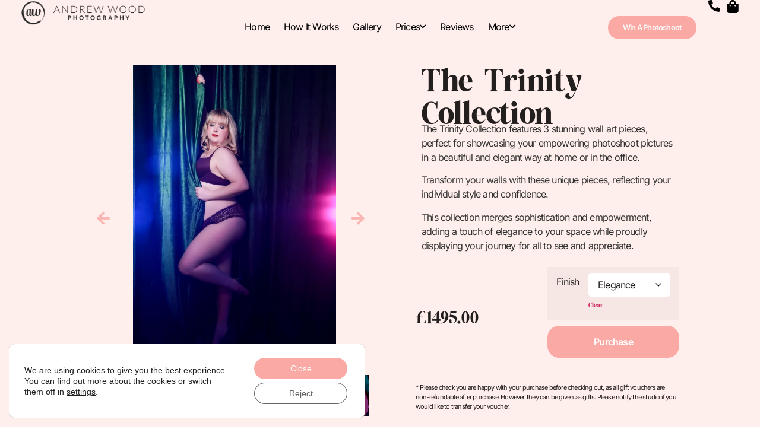

--- FILE ---
content_type: text/html; charset=UTF-8
request_url: https://andrewwoodphotography.co.uk/product/trinity-collection/
body_size: 76667
content:
<!doctype html>
<html lang="en-US">
<head>
	<meta charset="UTF-8">
	<meta name="viewport" content="width=device-width, initial-scale=1">
	<link rel="profile" href="https://gmpg.org/xfn/11">
	<meta name='robots' content='noindex, follow' />

	<!-- This site is optimized with the Yoast SEO plugin v26.6 - https://yoast.com/wordpress/plugins/seo/ -->
	<title>The Trinity Collection - Andrew Wood Photography</title>
	<meta property="og:locale" content="en_US" />
	<meta property="og:type" content="article" />
	<meta property="og:title" content="The Trinity Collection - Andrew Wood Photography" />
	<meta property="og:description" content="The Trinity Collection features 3 stunning wall art pieces, perfect for showcasing your empowering photoshoot pictures in a beautiful and elegant way at home or in the office.  Transform your walls with these unique pieces, reflecting your individual style and confidence.  This collection merges sophistication and empowerment, adding a touch of elegance to your space while proudly displaying your journey for all to see and appreciate." />
	<meta property="og:url" content="https://andrewwoodphotography.co.uk/product/trinity-collection/" />
	<meta property="og:site_name" content="Andrew Wood Photography" />
	<meta property="article:modified_time" content="2025-03-05T11:04:22+00:00" />
	<meta property="og:image" content="https://andrewwoodphotography.co.uk/wp-content/uploads/ChapmanTessa2870082-023-Copy-scaled.webp" />
	<meta property="og:image:width" content="2560" />
	<meta property="og:image:height" content="1707" />
	<meta property="og:image:type" content="image/jpeg" />
	<meta name="twitter:card" content="summary_large_image" />
	<meta name="twitter:label1" content="Est. reading time" />
	<meta name="twitter:data1" content="1 minute" />
	<script type="application/ld+json" class="yoast-schema-graph">{"@context":"https://schema.org","@graph":[{"@type":"WebPage","@id":"https://andrewwoodphotography.co.uk/product/trinity-collection/","url":"https://andrewwoodphotography.co.uk/product/trinity-collection/","name":"The Trinity Collection - Andrew Wood Photography","isPartOf":{"@id":"https://andrewwoodphotography.co.uk/#website"},"primaryImageOfPage":{"@id":"https://andrewwoodphotography.co.uk/product/trinity-collection/#primaryimage"},"image":{"@id":"https://andrewwoodphotography.co.uk/product/trinity-collection/#primaryimage"},"thumbnailUrl":"https://andrewwoodphotography.co.uk/wp-content/uploads/ChapmanTessa2870082-023-Copy-scaled.webp","datePublished":"2023-12-13T13:19:07+00:00","dateModified":"2025-03-05T11:04:22+00:00","breadcrumb":{"@id":"https://andrewwoodphotography.co.uk/product/trinity-collection/#breadcrumb"},"inLanguage":"en-US","potentialAction":[{"@type":"ReadAction","target":["https://andrewwoodphotography.co.uk/product/trinity-collection/"]}]},{"@type":"ImageObject","inLanguage":"en-US","@id":"https://andrewwoodphotography.co.uk/product/trinity-collection/#primaryimage","url":"https://andrewwoodphotography.co.uk/wp-content/uploads/ChapmanTessa2870082-023-Copy-scaled.webp","contentUrl":"https://andrewwoodphotography.co.uk/wp-content/uploads/ChapmanTessa2870082-023-Copy-scaled.webp","width":2560,"height":1707},{"@type":"BreadcrumbList","@id":"https://andrewwoodphotography.co.uk/product/trinity-collection/#breadcrumb","itemListElement":[{"@type":"ListItem","position":1,"name":"Home","item":"https://andrewwoodphotography.co.uk/"},{"@type":"ListItem","position":2,"name":"Products","item":"https://andrewwoodphotography.co.uk/shop__trashed/"},{"@type":"ListItem","position":3,"name":"The Trinity Collection"}]},{"@type":"WebSite","@id":"https://andrewwoodphotography.co.uk/#website","url":"https://andrewwoodphotography.co.uk/","name":"Andrew Wood Photography","description":"UK&#039;s Leading Boudoir Confidence Boosting Photography Studio","publisher":{"@id":"https://andrewwoodphotography.co.uk/#organization"},"potentialAction":[{"@type":"SearchAction","target":{"@type":"EntryPoint","urlTemplate":"https://andrewwoodphotography.co.uk/?s={search_term_string}"},"query-input":{"@type":"PropertyValueSpecification","valueRequired":true,"valueName":"search_term_string"}}],"inLanguage":"en-US"},{"@type":"Organization","@id":"https://andrewwoodphotography.co.uk/#organization","name":"Andrew Wood Photography","url":"https://andrewwoodphotography.co.uk/","logo":{"@type":"ImageObject","inLanguage":"en-US","@id":"https://andrewwoodphotography.co.uk/#/schema/logo/image/","url":"https://andrewwoodphotography.co.uk/wp-content/uploads/2023/08/2023-Everything-You-Need-To-Know-Maternity.png?ver=1699021815","contentUrl":"https://andrewwoodphotography.co.uk/wp-content/uploads/2023/08/2023-Everything-You-Need-To-Know-Maternity.png?ver=1699021815","width":3655,"height":4335,"caption":"Andrew Wood Photography"},"image":{"@id":"https://andrewwoodphotography.co.uk/#/schema/logo/image/"}}]}</script>
	<!-- / Yoast SEO plugin. -->


<link rel='dns-prefetch' href='//www.googletagmanager.com' />
<link rel="alternate" type="application/rss+xml" title="Andrew Wood Photography &raquo; Feed" href="https://andrewwoodphotography.co.uk/feed/" />
<link rel="alternate" type="application/rss+xml" title="Andrew Wood Photography &raquo; Comments Feed" href="https://andrewwoodphotography.co.uk/comments/feed/" />
<link rel="alternate" title="oEmbed (JSON)" type="application/json+oembed" href="https://andrewwoodphotography.co.uk/wp-json/oembed/1.0/embed?url=https%3A%2F%2Fandrewwoodphotography.co.uk%2Fproduct%2Ftrinity-collection%2F" />
<link rel="alternate" title="oEmbed (XML)" type="text/xml+oembed" href="https://andrewwoodphotography.co.uk/wp-json/oembed/1.0/embed?url=https%3A%2F%2Fandrewwoodphotography.co.uk%2Fproduct%2Ftrinity-collection%2F&#038;format=xml" />
<style id='wp-img-auto-sizes-contain-inline-css'>
img:is([sizes=auto i],[sizes^="auto," i]){contain-intrinsic-size:3000px 1500px}
/*# sourceURL=wp-img-auto-sizes-contain-inline-css */
</style>

<style id='wp-emoji-styles-inline-css'>

	img.wp-smiley, img.emoji {
		display: inline !important;
		border: none !important;
		box-shadow: none !important;
		height: 1em !important;
		width: 1em !important;
		margin: 0 0.07em !important;
		vertical-align: -0.1em !important;
		background: none !important;
		padding: 0 !important;
	}
/*# sourceURL=wp-emoji-styles-inline-css */
</style>
<link rel='stylesheet' id='wp-block-library-css' href='https://andrewwoodphotography.co.uk/wp-includes/css/dist/block-library/style.min.css?ver=6.9' media='all' />
<style id='classic-theme-styles-inline-css'>
/*! This file is auto-generated */
.wp-block-button__link{color:#fff;background-color:#32373c;border-radius:9999px;box-shadow:none;text-decoration:none;padding:calc(.667em + 2px) calc(1.333em + 2px);font-size:1.125em}.wp-block-file__button{background:#32373c;color:#fff;text-decoration:none}
/*# sourceURL=/wp-includes/css/classic-themes.min.css */
</style>
<style id='safe-svg-svg-icon-style-inline-css'>
.safe-svg-cover{text-align:center}.safe-svg-cover .safe-svg-inside{display:inline-block;max-width:100%}.safe-svg-cover svg{fill:currentColor;height:100%;max-height:100%;max-width:100%;width:100%}

/*# sourceURL=https://andrewwoodphotography.co.uk/wp-content/plugins/safe-svg/dist/safe-svg-block-frontend.css */
</style>
<style id='filebird-block-filebird-gallery-style-inline-css'>
ul.filebird-block-filebird-gallery{margin:auto!important;padding:0!important;width:100%}ul.filebird-block-filebird-gallery.layout-grid{display:grid;grid-gap:20px;align-items:stretch;grid-template-columns:repeat(var(--columns),1fr);justify-items:stretch}ul.filebird-block-filebird-gallery.layout-grid li img{border:1px solid #ccc;box-shadow:2px 2px 6px 0 rgba(0,0,0,.3);height:100%;max-width:100%;-o-object-fit:cover;object-fit:cover;width:100%}ul.filebird-block-filebird-gallery.layout-masonry{-moz-column-count:var(--columns);-moz-column-gap:var(--space);column-gap:var(--space);-moz-column-width:var(--min-width);columns:var(--min-width) var(--columns);display:block;overflow:auto}ul.filebird-block-filebird-gallery.layout-masonry li{margin-bottom:var(--space)}ul.filebird-block-filebird-gallery li{list-style:none}ul.filebird-block-filebird-gallery li figure{height:100%;margin:0;padding:0;position:relative;width:100%}ul.filebird-block-filebird-gallery li figure figcaption{background:linear-gradient(0deg,rgba(0,0,0,.7),rgba(0,0,0,.3) 70%,transparent);bottom:0;box-sizing:border-box;color:#fff;font-size:.8em;margin:0;max-height:100%;overflow:auto;padding:3em .77em .7em;position:absolute;text-align:center;width:100%;z-index:2}ul.filebird-block-filebird-gallery li figure figcaption a{color:inherit}

/*# sourceURL=https://andrewwoodphotography.co.uk/wp-content/plugins/filebird/blocks/filebird-gallery/build/style-index.css */
</style>
<style id='global-styles-inline-css'>
:root{--wp--preset--aspect-ratio--square: 1;--wp--preset--aspect-ratio--4-3: 4/3;--wp--preset--aspect-ratio--3-4: 3/4;--wp--preset--aspect-ratio--3-2: 3/2;--wp--preset--aspect-ratio--2-3: 2/3;--wp--preset--aspect-ratio--16-9: 16/9;--wp--preset--aspect-ratio--9-16: 9/16;--wp--preset--color--black: #000000;--wp--preset--color--cyan-bluish-gray: #abb8c3;--wp--preset--color--white: #ffffff;--wp--preset--color--pale-pink: #f78da7;--wp--preset--color--vivid-red: #cf2e2e;--wp--preset--color--luminous-vivid-orange: #ff6900;--wp--preset--color--luminous-vivid-amber: #fcb900;--wp--preset--color--light-green-cyan: #7bdcb5;--wp--preset--color--vivid-green-cyan: #00d084;--wp--preset--color--pale-cyan-blue: #8ed1fc;--wp--preset--color--vivid-cyan-blue: #0693e3;--wp--preset--color--vivid-purple: #9b51e0;--wp--preset--gradient--vivid-cyan-blue-to-vivid-purple: linear-gradient(135deg,rgb(6,147,227) 0%,rgb(155,81,224) 100%);--wp--preset--gradient--light-green-cyan-to-vivid-green-cyan: linear-gradient(135deg,rgb(122,220,180) 0%,rgb(0,208,130) 100%);--wp--preset--gradient--luminous-vivid-amber-to-luminous-vivid-orange: linear-gradient(135deg,rgb(252,185,0) 0%,rgb(255,105,0) 100%);--wp--preset--gradient--luminous-vivid-orange-to-vivid-red: linear-gradient(135deg,rgb(255,105,0) 0%,rgb(207,46,46) 100%);--wp--preset--gradient--very-light-gray-to-cyan-bluish-gray: linear-gradient(135deg,rgb(238,238,238) 0%,rgb(169,184,195) 100%);--wp--preset--gradient--cool-to-warm-spectrum: linear-gradient(135deg,rgb(74,234,220) 0%,rgb(151,120,209) 20%,rgb(207,42,186) 40%,rgb(238,44,130) 60%,rgb(251,105,98) 80%,rgb(254,248,76) 100%);--wp--preset--gradient--blush-light-purple: linear-gradient(135deg,rgb(255,206,236) 0%,rgb(152,150,240) 100%);--wp--preset--gradient--blush-bordeaux: linear-gradient(135deg,rgb(254,205,165) 0%,rgb(254,45,45) 50%,rgb(107,0,62) 100%);--wp--preset--gradient--luminous-dusk: linear-gradient(135deg,rgb(255,203,112) 0%,rgb(199,81,192) 50%,rgb(65,88,208) 100%);--wp--preset--gradient--pale-ocean: linear-gradient(135deg,rgb(255,245,203) 0%,rgb(182,227,212) 50%,rgb(51,167,181) 100%);--wp--preset--gradient--electric-grass: linear-gradient(135deg,rgb(202,248,128) 0%,rgb(113,206,126) 100%);--wp--preset--gradient--midnight: linear-gradient(135deg,rgb(2,3,129) 0%,rgb(40,116,252) 100%);--wp--preset--font-size--small: 13px;--wp--preset--font-size--medium: 20px;--wp--preset--font-size--large: 36px;--wp--preset--font-size--x-large: 42px;--wp--preset--spacing--20: 0.44rem;--wp--preset--spacing--30: 0.67rem;--wp--preset--spacing--40: 1rem;--wp--preset--spacing--50: 1.5rem;--wp--preset--spacing--60: 2.25rem;--wp--preset--spacing--70: 3.38rem;--wp--preset--spacing--80: 5.06rem;--wp--preset--shadow--natural: 6px 6px 9px rgba(0, 0, 0, 0.2);--wp--preset--shadow--deep: 12px 12px 50px rgba(0, 0, 0, 0.4);--wp--preset--shadow--sharp: 6px 6px 0px rgba(0, 0, 0, 0.2);--wp--preset--shadow--outlined: 6px 6px 0px -3px rgb(255, 255, 255), 6px 6px rgb(0, 0, 0);--wp--preset--shadow--crisp: 6px 6px 0px rgb(0, 0, 0);}:where(.is-layout-flex){gap: 0.5em;}:where(.is-layout-grid){gap: 0.5em;}body .is-layout-flex{display: flex;}.is-layout-flex{flex-wrap: wrap;align-items: center;}.is-layout-flex > :is(*, div){margin: 0;}body .is-layout-grid{display: grid;}.is-layout-grid > :is(*, div){margin: 0;}:where(.wp-block-columns.is-layout-flex){gap: 2em;}:where(.wp-block-columns.is-layout-grid){gap: 2em;}:where(.wp-block-post-template.is-layout-flex){gap: 1.25em;}:where(.wp-block-post-template.is-layout-grid){gap: 1.25em;}.has-black-color{color: var(--wp--preset--color--black) !important;}.has-cyan-bluish-gray-color{color: var(--wp--preset--color--cyan-bluish-gray) !important;}.has-white-color{color: var(--wp--preset--color--white) !important;}.has-pale-pink-color{color: var(--wp--preset--color--pale-pink) !important;}.has-vivid-red-color{color: var(--wp--preset--color--vivid-red) !important;}.has-luminous-vivid-orange-color{color: var(--wp--preset--color--luminous-vivid-orange) !important;}.has-luminous-vivid-amber-color{color: var(--wp--preset--color--luminous-vivid-amber) !important;}.has-light-green-cyan-color{color: var(--wp--preset--color--light-green-cyan) !important;}.has-vivid-green-cyan-color{color: var(--wp--preset--color--vivid-green-cyan) !important;}.has-pale-cyan-blue-color{color: var(--wp--preset--color--pale-cyan-blue) !important;}.has-vivid-cyan-blue-color{color: var(--wp--preset--color--vivid-cyan-blue) !important;}.has-vivid-purple-color{color: var(--wp--preset--color--vivid-purple) !important;}.has-black-background-color{background-color: var(--wp--preset--color--black) !important;}.has-cyan-bluish-gray-background-color{background-color: var(--wp--preset--color--cyan-bluish-gray) !important;}.has-white-background-color{background-color: var(--wp--preset--color--white) !important;}.has-pale-pink-background-color{background-color: var(--wp--preset--color--pale-pink) !important;}.has-vivid-red-background-color{background-color: var(--wp--preset--color--vivid-red) !important;}.has-luminous-vivid-orange-background-color{background-color: var(--wp--preset--color--luminous-vivid-orange) !important;}.has-luminous-vivid-amber-background-color{background-color: var(--wp--preset--color--luminous-vivid-amber) !important;}.has-light-green-cyan-background-color{background-color: var(--wp--preset--color--light-green-cyan) !important;}.has-vivid-green-cyan-background-color{background-color: var(--wp--preset--color--vivid-green-cyan) !important;}.has-pale-cyan-blue-background-color{background-color: var(--wp--preset--color--pale-cyan-blue) !important;}.has-vivid-cyan-blue-background-color{background-color: var(--wp--preset--color--vivid-cyan-blue) !important;}.has-vivid-purple-background-color{background-color: var(--wp--preset--color--vivid-purple) !important;}.has-black-border-color{border-color: var(--wp--preset--color--black) !important;}.has-cyan-bluish-gray-border-color{border-color: var(--wp--preset--color--cyan-bluish-gray) !important;}.has-white-border-color{border-color: var(--wp--preset--color--white) !important;}.has-pale-pink-border-color{border-color: var(--wp--preset--color--pale-pink) !important;}.has-vivid-red-border-color{border-color: var(--wp--preset--color--vivid-red) !important;}.has-luminous-vivid-orange-border-color{border-color: var(--wp--preset--color--luminous-vivid-orange) !important;}.has-luminous-vivid-amber-border-color{border-color: var(--wp--preset--color--luminous-vivid-amber) !important;}.has-light-green-cyan-border-color{border-color: var(--wp--preset--color--light-green-cyan) !important;}.has-vivid-green-cyan-border-color{border-color: var(--wp--preset--color--vivid-green-cyan) !important;}.has-pale-cyan-blue-border-color{border-color: var(--wp--preset--color--pale-cyan-blue) !important;}.has-vivid-cyan-blue-border-color{border-color: var(--wp--preset--color--vivid-cyan-blue) !important;}.has-vivid-purple-border-color{border-color: var(--wp--preset--color--vivid-purple) !important;}.has-vivid-cyan-blue-to-vivid-purple-gradient-background{background: var(--wp--preset--gradient--vivid-cyan-blue-to-vivid-purple) !important;}.has-light-green-cyan-to-vivid-green-cyan-gradient-background{background: var(--wp--preset--gradient--light-green-cyan-to-vivid-green-cyan) !important;}.has-luminous-vivid-amber-to-luminous-vivid-orange-gradient-background{background: var(--wp--preset--gradient--luminous-vivid-amber-to-luminous-vivid-orange) !important;}.has-luminous-vivid-orange-to-vivid-red-gradient-background{background: var(--wp--preset--gradient--luminous-vivid-orange-to-vivid-red) !important;}.has-very-light-gray-to-cyan-bluish-gray-gradient-background{background: var(--wp--preset--gradient--very-light-gray-to-cyan-bluish-gray) !important;}.has-cool-to-warm-spectrum-gradient-background{background: var(--wp--preset--gradient--cool-to-warm-spectrum) !important;}.has-blush-light-purple-gradient-background{background: var(--wp--preset--gradient--blush-light-purple) !important;}.has-blush-bordeaux-gradient-background{background: var(--wp--preset--gradient--blush-bordeaux) !important;}.has-luminous-dusk-gradient-background{background: var(--wp--preset--gradient--luminous-dusk) !important;}.has-pale-ocean-gradient-background{background: var(--wp--preset--gradient--pale-ocean) !important;}.has-electric-grass-gradient-background{background: var(--wp--preset--gradient--electric-grass) !important;}.has-midnight-gradient-background{background: var(--wp--preset--gradient--midnight) !important;}.has-small-font-size{font-size: var(--wp--preset--font-size--small) !important;}.has-medium-font-size{font-size: var(--wp--preset--font-size--medium) !important;}.has-large-font-size{font-size: var(--wp--preset--font-size--large) !important;}.has-x-large-font-size{font-size: var(--wp--preset--font-size--x-large) !important;}
:where(.wp-block-post-template.is-layout-flex){gap: 1.25em;}:where(.wp-block-post-template.is-layout-grid){gap: 1.25em;}
:where(.wp-block-term-template.is-layout-flex){gap: 1.25em;}:where(.wp-block-term-template.is-layout-grid){gap: 1.25em;}
:where(.wp-block-columns.is-layout-flex){gap: 2em;}:where(.wp-block-columns.is-layout-grid){gap: 2em;}
:root :where(.wp-block-pullquote){font-size: 1.5em;line-height: 1.6;}
/*# sourceURL=global-styles-inline-css */
</style>
<link rel='stylesheet' id='photoswipe-css' href='https://andrewwoodphotography.co.uk/wp-content/plugins/woocommerce/assets/css/photoswipe/photoswipe.min.css?ver=10.4.3' media='all' />
<link rel='stylesheet' id='photoswipe-default-skin-css' href='https://andrewwoodphotography.co.uk/wp-content/plugins/woocommerce/assets/css/photoswipe/default-skin/default-skin.min.css?ver=10.4.3' media='all' />
<link rel='stylesheet' id='woocommerce-layout-css' href='https://andrewwoodphotography.co.uk/wp-content/plugins/woocommerce/assets/css/woocommerce-layout.css?ver=10.4.3' media='all' />
<link rel='stylesheet' id='woocommerce-smallscreen-css' href='https://andrewwoodphotography.co.uk/wp-content/plugins/woocommerce/assets/css/woocommerce-smallscreen.css?ver=10.4.3' media='only screen and (max-width: 768px)' />
<link rel='stylesheet' id='woocommerce-general-css' href='https://andrewwoodphotography.co.uk/wp-content/plugins/woocommerce/assets/css/woocommerce.css?ver=10.4.3' media='all' />
<style id='woocommerce-inline-inline-css'>
.woocommerce form .form-row .required { visibility: visible; }
/*# sourceURL=woocommerce-inline-inline-css */
</style>
<link rel='stylesheet' id='vpd-public-css' href='https://andrewwoodphotography.co.uk/wp-content/plugins/variation-price-display/public/css/public.min.css?ver=1.4.0' media='all' />
<link rel='stylesheet' id='hello-elementor-css' href='https://andrewwoodphotography.co.uk/wp-content/themes/hello-elementor/style.min.css?ver=3.1.1' media='all' />
<link rel='stylesheet' id='hello-elementor-theme-style-css' href='https://andrewwoodphotography.co.uk/wp-content/themes/hello-elementor/theme.min.css?ver=3.1.1' media='all' />
<link rel='stylesheet' id='hello-elementor-header-footer-css' href='https://andrewwoodphotography.co.uk/wp-content/themes/hello-elementor/header-footer.min.css?ver=3.1.1' media='all' />
<link rel='stylesheet' id='elementor-frontend-css' href='https://andrewwoodphotography.co.uk/wp-content/plugins/elementor/assets/css/frontend.min.css?ver=3.34.0' media='all' />
<link rel='stylesheet' id='elementor-post-5-css' href='https://andrewwoodphotography.co.uk/wp-content/uploads/elementor/css/post-5.css?ver=1767141989' media='all' />
<link rel='stylesheet' id='e-animation-grow-css' href='https://andrewwoodphotography.co.uk/wp-content/plugins/elementor/assets/lib/animations/styles/e-animation-grow.min.css?ver=3.34.0' media='all' />
<link rel='stylesheet' id='widget-mega-menu-css' href='https://andrewwoodphotography.co.uk/wp-content/plugins/elementor-pro/assets/css/widget-mega-menu.min.css?ver=3.34.0' media='all' />
<link rel='stylesheet' id='widget-woocommerce-menu-cart-css' href='https://andrewwoodphotography.co.uk/wp-content/plugins/elementor-pro/assets/css/widget-woocommerce-menu-cart.min.css?ver=3.34.0' media='all' />
<link rel='stylesheet' id='widget-image-css' href='https://andrewwoodphotography.co.uk/wp-content/plugins/elementor/assets/css/widget-image.min.css?ver=3.34.0' media='all' />
<link rel='stylesheet' id='widget-heading-css' href='https://andrewwoodphotography.co.uk/wp-content/plugins/elementor/assets/css/widget-heading.min.css?ver=3.34.0' media='all' />
<link rel='stylesheet' id='swiper-css' href='https://andrewwoodphotography.co.uk/wp-content/plugins/elementor/assets/lib/swiper/v8/css/swiper.min.css?ver=8.4.5' media='all' />
<link rel='stylesheet' id='e-swiper-css' href='https://andrewwoodphotography.co.uk/wp-content/plugins/elementor/assets/css/conditionals/e-swiper.min.css?ver=3.34.0' media='all' />
<link rel='stylesheet' id='widget-nav-menu-css' href='https://andrewwoodphotography.co.uk/wp-content/plugins/elementor-pro/assets/css/widget-nav-menu.min.css?ver=3.34.0' media='all' />
<link rel='stylesheet' id='e-animation-slideInLeft-css' href='https://andrewwoodphotography.co.uk/wp-content/plugins/elementor/assets/lib/animations/styles/slideInLeft.min.css?ver=3.34.0' media='all' />
<link rel='stylesheet' id='widget-off-canvas-css' href='https://andrewwoodphotography.co.uk/wp-content/plugins/elementor-pro/assets/css/widget-off-canvas.min.css?ver=3.34.0' media='all' />
<link rel='stylesheet' id='e-sticky-css' href='https://andrewwoodphotography.co.uk/wp-content/plugins/elementor-pro/assets/css/modules/sticky.min.css?ver=3.34.0' media='all' />
<link rel='stylesheet' id='widget-form-css' href='https://andrewwoodphotography.co.uk/wp-content/plugins/elementor-pro/assets/css/widget-form.min.css?ver=3.34.0' media='all' />
<link rel='stylesheet' id='widget-icon-list-css' href='https://andrewwoodphotography.co.uk/wp-content/plugins/elementor/assets/css/widget-icon-list.min.css?ver=3.34.0' media='all' />
<link rel='stylesheet' id='e-shapes-css' href='https://andrewwoodphotography.co.uk/wp-content/plugins/elementor/assets/css/conditionals/shapes.min.css?ver=3.34.0' media='all' />
<link rel='stylesheet' id='widget-divider-css' href='https://andrewwoodphotography.co.uk/wp-content/plugins/elementor/assets/css/widget-divider.min.css?ver=3.34.0' media='all' />
<link rel='stylesheet' id='eael-general-css' href='https://andrewwoodphotography.co.uk/wp-content/plugins/essential-addons-for-elementor-lite/assets/front-end/css/view/general.min.css?ver=6.5.4' media='all' />
<link rel='stylesheet' id='eael-5468-css' href='https://andrewwoodphotography.co.uk/wp-content/uploads/essential-addons-elementor/eael-5468.css?ver=1741172662' media='all' />
<link rel='stylesheet' id='widget-woocommerce-product-price-css' href='https://andrewwoodphotography.co.uk/wp-content/plugins/elementor-pro/assets/css/widget-woocommerce-product-price.min.css?ver=3.34.0' media='all' />
<link rel='stylesheet' id='widget-woocommerce-product-add-to-cart-css' href='https://andrewwoodphotography.co.uk/wp-content/plugins/elementor-pro/assets/css/widget-woocommerce-product-add-to-cart.min.css?ver=3.34.0' media='all' />
<link rel='stylesheet' id='widget-woocommerce-product-meta-css' href='https://andrewwoodphotography.co.uk/wp-content/plugins/elementor-pro/assets/css/widget-woocommerce-product-meta.min.css?ver=3.34.0' media='all' />
<link rel='stylesheet' id='elementor-icons-css' href='https://andrewwoodphotography.co.uk/wp-content/plugins/elementor/assets/lib/eicons/css/elementor-icons.min.css?ver=5.45.0' media='all' />
<style id='elementor-icons-inline-css'>

		.elementor-add-new-section .elementor-add-templately-promo-button{
            background-color: #5d4fff !important;
            background-image: url(https://andrewwoodphotography.co.uk/wp-content/plugins/essential-addons-for-elementor-lite/assets/admin/images/templately/logo-icon.svg);
            background-repeat: no-repeat;
            background-position: center center;
            position: relative;
        }
        
		.elementor-add-new-section .elementor-add-templately-promo-button > i{
            height: 12px;
        }
        
        body .elementor-add-new-section .elementor-add-section-area-button {
            margin-left: 0;
        }

		.elementor-add-new-section .elementor-add-templately-promo-button{
            background-color: #5d4fff !important;
            background-image: url(https://andrewwoodphotography.co.uk/wp-content/plugins/essential-addons-for-elementor-lite/assets/admin/images/templately/logo-icon.svg);
            background-repeat: no-repeat;
            background-position: center center;
            position: relative;
        }
        
		.elementor-add-new-section .elementor-add-templately-promo-button > i{
            height: 12px;
        }
        
        body .elementor-add-new-section .elementor-add-section-area-button {
            margin-left: 0;
        }
/*# sourceURL=elementor-icons-inline-css */
</style>
<link rel='stylesheet' id='font-awesome-5-all-css' href='https://andrewwoodphotography.co.uk/wp-content/plugins/elementor/assets/lib/font-awesome/css/all.min.css?ver=3.34.0' media='all' />
<link rel='stylesheet' id='font-awesome-4-shim-css' href='https://andrewwoodphotography.co.uk/wp-content/plugins/elementor/assets/lib/font-awesome/css/v4-shims.min.css?ver=3.34.0' media='all' />
<link rel='stylesheet' id='elementor-post-45065-css' href='https://andrewwoodphotography.co.uk/wp-content/uploads/elementor/css/post-45065.css?ver=1767143130' media='all' />
<link rel='stylesheet' id='elementor-post-183-css' href='https://andrewwoodphotography.co.uk/wp-content/uploads/elementor/css/post-183.css?ver=1767141992' media='all' />
<link rel='stylesheet' id='elementor-post-5468-css' href='https://andrewwoodphotography.co.uk/wp-content/uploads/elementor/css/post-5468.css?ver=1767143131' media='all' />
<link rel='stylesheet' id='yith_wapo_front-css' href='https://andrewwoodphotography.co.uk/wp-content/plugins/yith-woocommerce-product-add-ons/assets/css/front.css?ver=4.26.0' media='all' />
<style id='yith_wapo_front-inline-css'>
:root{--yith-wapo-required-option-color:#AF2323;--yith-wapo-checkbox-style:50%;--yith-wapo-color-swatch-style:2px;--yith-wapo-label-font-size:16px;--yith-wapo-description-font-size:12px;--yith-wapo-color-swatch-size:40px;--yith-wapo-block-padding:20px px 20px px ;--yith-wapo-block-background-color:#ffffff;--yith-wapo-accent-color-color:#03bfac;--yith-wapo-form-border-color-color:#7a7a7a;--yith-wapo-price-box-colors-text:#474747;--yith-wapo-price-box-colors-background:#ffffff;--yith-wapo-uploads-file-colors-background:#f3f3f3;--yith-wapo-uploads-file-colors-border:#c4c4c4;--yith-wapo-tooltip-colors-text:#ffffff;--yith-wapo-tooltip-colors-background:#03bfac;}
/*# sourceURL=yith_wapo_front-inline-css */
</style>
<link rel='stylesheet' id='dashicons-css' href='https://andrewwoodphotography.co.uk/wp-includes/css/dashicons.min.css?ver=6.9' media='all' />
<style id='dashicons-inline-css'>
[data-font="Dashicons"]:before {font-family: 'Dashicons' !important;content: attr(data-icon) !important;speak: none !important;font-weight: normal !important;font-variant: normal !important;text-transform: none !important;line-height: 1 !important;font-style: normal !important;-webkit-font-smoothing: antialiased !important;-moz-osx-font-smoothing: grayscale !important;}
/*# sourceURL=dashicons-inline-css */
</style>
<link rel='stylesheet' id='yith-plugin-fw-icon-font-css' href='https://andrewwoodphotography.co.uk/wp-content/plugins/yith-woocommerce-product-add-ons/plugin-fw/assets/css/yith-icon.css?ver=4.7.7' media='all' />
<link rel='stylesheet' id='moove_gdpr_frontend-css' href='https://andrewwoodphotography.co.uk/wp-content/plugins/gdpr-cookie-compliance/dist/styles/gdpr-main-nf.css?ver=5.0.9' media='all' />
<style id='moove_gdpr_frontend-inline-css'>
				#moove_gdpr_cookie_info_bar .moove-gdpr-info-bar-container .moove-gdpr-info-bar-content a.mgbutton.moove-gdpr-infobar-reject-btn, 
				#moove_gdpr_cookie_info_bar .moove-gdpr-info-bar-container .moove-gdpr-info-bar-content button.mgbutton.moove-gdpr-infobar-reject-btn {
					background-color: transparent;
					box-shadow: inset 0 0 0 1px currentColor;
					opacity: .7;
					color: #202020;
				}

				#moove_gdpr_cookie_info_bar .moove-gdpr-info-bar-container .moove-gdpr-info-bar-content a.mgbutton.moove-gdpr-infobar-reject-btn:hover, 
				#moove_gdpr_cookie_info_bar .moove-gdpr-info-bar-container .moove-gdpr-info-bar-content button.mgbutton.moove-gdpr-infobar-reject-btn:hover {
					background-color: #202020;
					box-shadow: none;
					color: #fff;
					opacity: 1;
				}

				#moove_gdpr_cookie_info_bar:not(.gdpr-full-screen-infobar).moove-gdpr-dark-scheme .moove-gdpr-info-bar-container .moove-gdpr-info-bar-content a.mgbutton.moove-gdpr-infobar-reject-btn, #moove_gdpr_cookie_info_bar:not(.gdpr-full-screen-infobar).moove-gdpr-dark-scheme .moove-gdpr-info-bar-container .moove-gdpr-info-bar-content button.mgbutton.moove-gdpr-infobar-reject-btn {
					background-color: transparent;
					box-shadow: inset 0 0 0 1px currentColor;
					opacity: .7;
					color: #fff;
				}

				#moove_gdpr_cookie_info_bar:not(.gdpr-full-screen-infobar).moove-gdpr-dark-scheme .moove-gdpr-info-bar-container .moove-gdpr-info-bar-content a.mgbutton.moove-gdpr-infobar-reject-btn:hover, #moove_gdpr_cookie_info_bar:not(.gdpr-full-screen-infobar).moove-gdpr-dark-scheme .moove-gdpr-info-bar-container .moove-gdpr-info-bar-content button.mgbutton.moove-gdpr-infobar-reject-btn:hover {
					box-shadow: none;
					opacity: 1;
					color: #202020;
					background-color: #fff;
				}
							#moove_gdpr_cookie_modal .moove-gdpr-modal-content .moove-gdpr-tab-main h3.tab-title, 
				#moove_gdpr_cookie_modal .moove-gdpr-modal-content .moove-gdpr-tab-main span.tab-title,
				#moove_gdpr_cookie_modal .moove-gdpr-modal-content .moove-gdpr-modal-left-content #moove-gdpr-menu li a, 
				#moove_gdpr_cookie_modal .moove-gdpr-modal-content .moove-gdpr-modal-left-content #moove-gdpr-menu li button,
				#moove_gdpr_cookie_modal .moove-gdpr-modal-content .moove-gdpr-modal-left-content .moove-gdpr-branding-cnt a,
				#moove_gdpr_cookie_modal .moove-gdpr-modal-content .moove-gdpr-modal-footer-content .moove-gdpr-button-holder a.mgbutton, 
				#moove_gdpr_cookie_modal .moove-gdpr-modal-content .moove-gdpr-modal-footer-content .moove-gdpr-button-holder button.mgbutton,
				#moove_gdpr_cookie_modal .cookie-switch .cookie-slider:after, 
				#moove_gdpr_cookie_modal .cookie-switch .slider:after, 
				#moove_gdpr_cookie_modal .switch .cookie-slider:after, 
				#moove_gdpr_cookie_modal .switch .slider:after,
				#moove_gdpr_cookie_info_bar .moove-gdpr-info-bar-container .moove-gdpr-info-bar-content p, 
				#moove_gdpr_cookie_info_bar .moove-gdpr-info-bar-container .moove-gdpr-info-bar-content p a,
				#moove_gdpr_cookie_info_bar .moove-gdpr-info-bar-container .moove-gdpr-info-bar-content a.mgbutton, 
				#moove_gdpr_cookie_info_bar .moove-gdpr-info-bar-container .moove-gdpr-info-bar-content button.mgbutton,
				#moove_gdpr_cookie_modal .moove-gdpr-modal-content .moove-gdpr-tab-main .moove-gdpr-tab-main-content h1, 
				#moove_gdpr_cookie_modal .moove-gdpr-modal-content .moove-gdpr-tab-main .moove-gdpr-tab-main-content h2, 
				#moove_gdpr_cookie_modal .moove-gdpr-modal-content .moove-gdpr-tab-main .moove-gdpr-tab-main-content h3, 
				#moove_gdpr_cookie_modal .moove-gdpr-modal-content .moove-gdpr-tab-main .moove-gdpr-tab-main-content h4, 
				#moove_gdpr_cookie_modal .moove-gdpr-modal-content .moove-gdpr-tab-main .moove-gdpr-tab-main-content h5, 
				#moove_gdpr_cookie_modal .moove-gdpr-modal-content .moove-gdpr-tab-main .moove-gdpr-tab-main-content h6,
				#moove_gdpr_cookie_modal .moove-gdpr-modal-content.moove_gdpr_modal_theme_v2 .moove-gdpr-modal-title .tab-title,
				#moove_gdpr_cookie_modal .moove-gdpr-modal-content.moove_gdpr_modal_theme_v2 .moove-gdpr-tab-main h3.tab-title, 
				#moove_gdpr_cookie_modal .moove-gdpr-modal-content.moove_gdpr_modal_theme_v2 .moove-gdpr-tab-main span.tab-title,
				#moove_gdpr_cookie_modal .moove-gdpr-modal-content.moove_gdpr_modal_theme_v2 .moove-gdpr-branding-cnt a {
					font-weight: inherit				}
			#moove_gdpr_cookie_modal,#moove_gdpr_cookie_info_bar,.gdpr_cookie_settings_shortcode_content{font-family:&#039;Inter&#039;,sans-serif}#moove_gdpr_save_popup_settings_button{background-color:#373737;color:#fff}#moove_gdpr_save_popup_settings_button:hover{background-color:#000}#moove_gdpr_cookie_info_bar .moove-gdpr-info-bar-container .moove-gdpr-info-bar-content a.mgbutton,#moove_gdpr_cookie_info_bar .moove-gdpr-info-bar-container .moove-gdpr-info-bar-content button.mgbutton{background-color:#faa9a4}#moove_gdpr_cookie_modal .moove-gdpr-modal-content .moove-gdpr-modal-footer-content .moove-gdpr-button-holder a.mgbutton,#moove_gdpr_cookie_modal .moove-gdpr-modal-content .moove-gdpr-modal-footer-content .moove-gdpr-button-holder button.mgbutton,.gdpr_cookie_settings_shortcode_content .gdpr-shr-button.button-green{background-color:#faa9a4;border-color:#faa9a4}#moove_gdpr_cookie_modal .moove-gdpr-modal-content .moove-gdpr-modal-footer-content .moove-gdpr-button-holder a.mgbutton:hover,#moove_gdpr_cookie_modal .moove-gdpr-modal-content .moove-gdpr-modal-footer-content .moove-gdpr-button-holder button.mgbutton:hover,.gdpr_cookie_settings_shortcode_content .gdpr-shr-button.button-green:hover{background-color:#fff;color:#faa9a4}#moove_gdpr_cookie_modal .moove-gdpr-modal-content .moove-gdpr-modal-close i,#moove_gdpr_cookie_modal .moove-gdpr-modal-content .moove-gdpr-modal-close span.gdpr-icon{background-color:#faa9a4;border:1px solid #faa9a4}#moove_gdpr_cookie_info_bar span.moove-gdpr-infobar-allow-all.focus-g,#moove_gdpr_cookie_info_bar span.moove-gdpr-infobar-allow-all:focus,#moove_gdpr_cookie_info_bar button.moove-gdpr-infobar-allow-all.focus-g,#moove_gdpr_cookie_info_bar button.moove-gdpr-infobar-allow-all:focus,#moove_gdpr_cookie_info_bar span.moove-gdpr-infobar-reject-btn.focus-g,#moove_gdpr_cookie_info_bar span.moove-gdpr-infobar-reject-btn:focus,#moove_gdpr_cookie_info_bar button.moove-gdpr-infobar-reject-btn.focus-g,#moove_gdpr_cookie_info_bar button.moove-gdpr-infobar-reject-btn:focus,#moove_gdpr_cookie_info_bar span.change-settings-button.focus-g,#moove_gdpr_cookie_info_bar span.change-settings-button:focus,#moove_gdpr_cookie_info_bar button.change-settings-button.focus-g,#moove_gdpr_cookie_info_bar button.change-settings-button:focus{-webkit-box-shadow:0 0 1px 3px #faa9a4;-moz-box-shadow:0 0 1px 3px #faa9a4;box-shadow:0 0 1px 3px #faa9a4}#moove_gdpr_cookie_modal .moove-gdpr-modal-content .moove-gdpr-modal-close i:hover,#moove_gdpr_cookie_modal .moove-gdpr-modal-content .moove-gdpr-modal-close span.gdpr-icon:hover,#moove_gdpr_cookie_info_bar span[data-href]>u.change-settings-button{color:#faa9a4}#moove_gdpr_cookie_modal .moove-gdpr-modal-content .moove-gdpr-modal-left-content #moove-gdpr-menu li.menu-item-selected a span.gdpr-icon,#moove_gdpr_cookie_modal .moove-gdpr-modal-content .moove-gdpr-modal-left-content #moove-gdpr-menu li.menu-item-selected button span.gdpr-icon{color:inherit}#moove_gdpr_cookie_modal .moove-gdpr-modal-content .moove-gdpr-modal-left-content #moove-gdpr-menu li a span.gdpr-icon,#moove_gdpr_cookie_modal .moove-gdpr-modal-content .moove-gdpr-modal-left-content #moove-gdpr-menu li button span.gdpr-icon{color:inherit}#moove_gdpr_cookie_modal .gdpr-acc-link{line-height:0;font-size:0;color:transparent;position:absolute}#moove_gdpr_cookie_modal .moove-gdpr-modal-content .moove-gdpr-modal-close:hover i,#moove_gdpr_cookie_modal .moove-gdpr-modal-content .moove-gdpr-modal-left-content #moove-gdpr-menu li a,#moove_gdpr_cookie_modal .moove-gdpr-modal-content .moove-gdpr-modal-left-content #moove-gdpr-menu li button,#moove_gdpr_cookie_modal .moove-gdpr-modal-content .moove-gdpr-modal-left-content #moove-gdpr-menu li button i,#moove_gdpr_cookie_modal .moove-gdpr-modal-content .moove-gdpr-modal-left-content #moove-gdpr-menu li a i,#moove_gdpr_cookie_modal .moove-gdpr-modal-content .moove-gdpr-tab-main .moove-gdpr-tab-main-content a:hover,#moove_gdpr_cookie_info_bar.moove-gdpr-dark-scheme .moove-gdpr-info-bar-container .moove-gdpr-info-bar-content a.mgbutton:hover,#moove_gdpr_cookie_info_bar.moove-gdpr-dark-scheme .moove-gdpr-info-bar-container .moove-gdpr-info-bar-content button.mgbutton:hover,#moove_gdpr_cookie_info_bar.moove-gdpr-dark-scheme .moove-gdpr-info-bar-container .moove-gdpr-info-bar-content a:hover,#moove_gdpr_cookie_info_bar.moove-gdpr-dark-scheme .moove-gdpr-info-bar-container .moove-gdpr-info-bar-content button:hover,#moove_gdpr_cookie_info_bar.moove-gdpr-dark-scheme .moove-gdpr-info-bar-container .moove-gdpr-info-bar-content span.change-settings-button:hover,#moove_gdpr_cookie_info_bar.moove-gdpr-dark-scheme .moove-gdpr-info-bar-container .moove-gdpr-info-bar-content button.change-settings-button:hover,#moove_gdpr_cookie_info_bar.moove-gdpr-dark-scheme .moove-gdpr-info-bar-container .moove-gdpr-info-bar-content u.change-settings-button:hover,#moove_gdpr_cookie_info_bar span[data-href]>u.change-settings-button,#moove_gdpr_cookie_info_bar.moove-gdpr-dark-scheme .moove-gdpr-info-bar-container .moove-gdpr-info-bar-content a.mgbutton.focus-g,#moove_gdpr_cookie_info_bar.moove-gdpr-dark-scheme .moove-gdpr-info-bar-container .moove-gdpr-info-bar-content button.mgbutton.focus-g,#moove_gdpr_cookie_info_bar.moove-gdpr-dark-scheme .moove-gdpr-info-bar-container .moove-gdpr-info-bar-content a.focus-g,#moove_gdpr_cookie_info_bar.moove-gdpr-dark-scheme .moove-gdpr-info-bar-container .moove-gdpr-info-bar-content button.focus-g,#moove_gdpr_cookie_info_bar.moove-gdpr-dark-scheme .moove-gdpr-info-bar-container .moove-gdpr-info-bar-content a.mgbutton:focus,#moove_gdpr_cookie_info_bar.moove-gdpr-dark-scheme .moove-gdpr-info-bar-container .moove-gdpr-info-bar-content button.mgbutton:focus,#moove_gdpr_cookie_info_bar.moove-gdpr-dark-scheme .moove-gdpr-info-bar-container .moove-gdpr-info-bar-content a:focus,#moove_gdpr_cookie_info_bar.moove-gdpr-dark-scheme .moove-gdpr-info-bar-container .moove-gdpr-info-bar-content button:focus,#moove_gdpr_cookie_info_bar.moove-gdpr-dark-scheme .moove-gdpr-info-bar-container .moove-gdpr-info-bar-content span.change-settings-button.focus-g,span.change-settings-button:focus,button.change-settings-button.focus-g,button.change-settings-button:focus,#moove_gdpr_cookie_info_bar.moove-gdpr-dark-scheme .moove-gdpr-info-bar-container .moove-gdpr-info-bar-content u.change-settings-button.focus-g,#moove_gdpr_cookie_info_bar.moove-gdpr-dark-scheme .moove-gdpr-info-bar-container .moove-gdpr-info-bar-content u.change-settings-button:focus{color:#faa9a4}#moove_gdpr_cookie_modal .moove-gdpr-branding.focus-g span,#moove_gdpr_cookie_modal .moove-gdpr-modal-content .moove-gdpr-tab-main a.focus-g,#moove_gdpr_cookie_modal .moove-gdpr-modal-content .moove-gdpr-tab-main .gdpr-cd-details-toggle.focus-g{color:#faa9a4}#moove_gdpr_cookie_modal.gdpr_lightbox-hide{display:none}
/*# sourceURL=moove_gdpr_frontend-inline-css */
</style>
<link rel='stylesheet' id='elementor-gf-local-archivo-css' href='https://andrewwoodphotography.co.uk/wp-content/uploads/elementor/google-fonts/css/archivo.css?ver=1742292438' media='all' />
<link rel='stylesheet' id='elementor-gf-local-roboto-css' href='https://andrewwoodphotography.co.uk/wp-content/uploads/elementor/google-fonts/css/roboto.css?ver=1742292448' media='all' />
<link rel='stylesheet' id='elementor-gf-local-inter-css' href='https://andrewwoodphotography.co.uk/wp-content/uploads/elementor/google-fonts/css/inter.css?ver=1742292456' media='all' />
<link rel='stylesheet' id='elementor-icons-shared-0-css' href='https://andrewwoodphotography.co.uk/wp-content/plugins/elementor/assets/lib/font-awesome/css/fontawesome.min.css?ver=5.15.3' media='all' />
<link rel='stylesheet' id='elementor-icons-fa-solid-css' href='https://andrewwoodphotography.co.uk/wp-content/plugins/elementor/assets/lib/font-awesome/css/solid.min.css?ver=5.15.3' media='all' />
<script type="text/template" id="tmpl-variation-template">
	<div class="woocommerce-variation-description">{{{ data.variation.variation_description }}}</div>
	<div class="woocommerce-variation-price">{{{ data.variation.price_html }}}</div>
	<div class="woocommerce-variation-availability">{{{ data.variation.availability_html }}}</div>
</script>
<script type="text/template" id="tmpl-unavailable-variation-template">
	<p role="alert">Sorry, this product is unavailable. Please choose a different combination.</p>
</script>
<script src="https://andrewwoodphotography.co.uk/wp-includes/js/jquery/jquery.min.js?ver=3.7.1" id="jquery-core-js"></script>
<script src="https://andrewwoodphotography.co.uk/wp-includes/js/jquery/jquery-migrate.min.js?ver=3.4.1" id="jquery-migrate-js"></script>
<script src="https://andrewwoodphotography.co.uk/wp-content/plugins/woocommerce/assets/js/jquery-blockui/jquery.blockUI.min.js?ver=2.7.0-wc.10.4.3" id="wc-jquery-blockui-js" data-wp-strategy="defer"></script>
<script id="wc-add-to-cart-js-extra">
var wc_add_to_cart_params = {"ajax_url":"/wp-admin/admin-ajax.php","wc_ajax_url":"/?wc-ajax=%%endpoint%%","i18n_view_cart":"View cart","cart_url":"https://andrewwoodphotography.co.uk/checkout/","is_cart":"","cart_redirect_after_add":"no"};
//# sourceURL=wc-add-to-cart-js-extra
</script>
<script src="https://andrewwoodphotography.co.uk/wp-content/plugins/woocommerce/assets/js/frontend/add-to-cart.min.js?ver=10.4.3" id="wc-add-to-cart-js" defer data-wp-strategy="defer"></script>
<script src="https://andrewwoodphotography.co.uk/wp-content/plugins/woocommerce/assets/js/zoom/jquery.zoom.min.js?ver=1.7.21-wc.10.4.3" id="wc-zoom-js" defer data-wp-strategy="defer"></script>
<script src="https://andrewwoodphotography.co.uk/wp-content/plugins/woocommerce/assets/js/flexslider/jquery.flexslider.min.js?ver=2.7.2-wc.10.4.3" id="wc-flexslider-js" defer data-wp-strategy="defer"></script>
<script src="https://andrewwoodphotography.co.uk/wp-content/plugins/woocommerce/assets/js/photoswipe/photoswipe.min.js?ver=4.1.1-wc.10.4.3" id="wc-photoswipe-js" defer data-wp-strategy="defer"></script>
<script src="https://andrewwoodphotography.co.uk/wp-content/plugins/woocommerce/assets/js/photoswipe/photoswipe-ui-default.min.js?ver=4.1.1-wc.10.4.3" id="wc-photoswipe-ui-default-js" defer data-wp-strategy="defer"></script>
<script src="https://andrewwoodphotography.co.uk/wp-content/plugins/woocommerce/assets/js/js-cookie/js.cookie.min.js?ver=2.1.4-wc.10.4.3" id="wc-js-cookie-js" data-wp-strategy="defer"></script>
<script id="WCPAY_ASSETS-js-extra">
var wcpayAssets = {"url":"https://andrewwoodphotography.co.uk/wp-content/plugins/woocommerce-payments/dist/"};
//# sourceURL=WCPAY_ASSETS-js-extra
</script>
<script src="https://andrewwoodphotography.co.uk/wp-content/plugins/elementor/assets/lib/font-awesome/js/v4-shims.min.js?ver=3.34.0" id="font-awesome-4-shim-js"></script>
<script src="https://andrewwoodphotography.co.uk/wp-includes/js/underscore.min.js?ver=1.13.7" id="underscore-js"></script>
<script id="wp-util-js-extra">
var _wpUtilSettings = {"ajax":{"url":"/wp-admin/admin-ajax.php"}};
//# sourceURL=wp-util-js-extra
</script>
<script src="https://andrewwoodphotography.co.uk/wp-includes/js/wp-util.min.js?ver=6.9" id="wp-util-js"></script>

<!-- Google tag (gtag.js) snippet added by Site Kit -->
<!-- Google Analytics snippet added by Site Kit -->
<script src="https://www.googletagmanager.com/gtag/js?id=GT-MQ76B4L" id="google_gtagjs-js" async></script>
<script id="google_gtagjs-js-after">
window.dataLayer = window.dataLayer || [];function gtag(){dataLayer.push(arguments);}
gtag("set","linker",{"domains":["andrewwoodphotography.co.uk"]});
gtag("js", new Date());
gtag("set", "developer_id.dZTNiMT", true);
gtag("config", "GT-MQ76B4L");
 window._googlesitekit = window._googlesitekit || {}; window._googlesitekit.throttledEvents = []; window._googlesitekit.gtagEvent = (name, data) => { var key = JSON.stringify( { name, data } ); if ( !! window._googlesitekit.throttledEvents[ key ] ) { return; } window._googlesitekit.throttledEvents[ key ] = true; setTimeout( () => { delete window._googlesitekit.throttledEvents[ key ]; }, 5 ); gtag( "event", name, { ...data, event_source: "site-kit" } ); }; 
//# sourceURL=google_gtagjs-js-after
</script>
<link rel="https://api.w.org/" href="https://andrewwoodphotography.co.uk/wp-json/" /><link rel="alternate" title="JSON" type="application/json" href="https://andrewwoodphotography.co.uk/wp-json/wp/v2/product/16215" /><link rel="EditURI" type="application/rsd+xml" title="RSD" href="https://andrewwoodphotography.co.uk/xmlrpc.php?rsd" />
<meta name="generator" content="WordPress 6.9" />
<meta name="generator" content="WooCommerce 10.4.3" />
<link rel='shortlink' href='https://andrewwoodphotography.co.uk/?p=16215' />
<meta name="generator" content="Site Kit by Google 1.168.0" />		<script type="text/javascript">
				(function(c,l,a,r,i,t,y){
					c[a]=c[a]||function(){(c[a].q=c[a].q||[]).push(arguments)};t=l.createElement(r);t.async=1;
					t.src="https://www.clarity.ms/tag/"+i+"?ref=wordpress";y=l.getElementsByTagName(r)[0];y.parentNode.insertBefore(t,y);
				})(window, document, "clarity", "script", "jcfzb0hlwl");
		</script>
										<script>
					// Define dataLayer and the gtag function.
					window.dataLayer = window.dataLayer || [];
					function gtag(){dataLayer.push(arguments);}

					// Set default consent to 'denied' as a placeholder
					// Determine actual values based on your own requirements
					gtag('consent', 'default', {
						'ad_storage': 'denied',
						'ad_user_data': 'denied',
						'ad_personalization': 'denied',
						'analytics_storage': 'denied',
						'personalization_storage': 'denied',
						'security_storage': 'denied',
						'functionality_storage': 'denied',
						'wait_for_update': '2000'
					});
				</script>

				<!-- Google Tag Manager -->
				<script>(function(w,d,s,l,i){w[l]=w[l]||[];w[l].push({'gtm.start':
				new Date().getTime(),event:'gtm.js'});var f=d.getElementsByTagName(s)[0],
				j=d.createElement(s),dl=l!='dataLayer'?'&l='+l:'';j.async=true;j.src=
				'https://www.googletagmanager.com/gtm.js?id='+i+dl;f.parentNode.insertBefore(j,f);
				})(window,document,'script','dataLayer','GTM-KRX4LD5V');</script>
				<!-- End Google Tag Manager -->
							<meta name="description" content="The Trinity Collection features 3 stunning wall art pieces, perfect for showcasing your empowering photoshoot pictures in a beautiful and elegant way at home or in the office.

Transform your walls with these unique pieces, reflecting your individual style and confidence.

This collection merges sophistication and empowerment, adding a touch of elegance to your space while proudly displaying your journey for all to see and appreciate.">
	<noscript><style>.woocommerce-product-gallery{ opacity: 1 !important; }</style></noscript>
	<meta name="generator" content="Elementor 3.34.0; features: additional_custom_breakpoints; settings: css_print_method-external, google_font-enabled, font_display-swap">
<!-- Google Tag Manager Jesse
<script>(function(w,d,s,l,i){w[l]=w[l]||[];w[l].push({'gtm.start':
new Date().getTime(),event:'gtm.js'});var f=d.getElementsByTagName(s)[0],
j=d.createElement(s),dl=l!='dataLayer'?'&l='+l:'';j.async=true;j.src=
'https://www.googletagmanager.com/gtm.js?id='+i+dl;f.parentNode.insertBefore(j,f);
})(window,document,'script','dataLayer','GTM-KRX4LD5V');</script>
End Google Tag Manager Jesse -->

<!-- Google Tag Manager Andy 
<script>(function(w,d,s,l,i){w[l]=w[l]||[];w[l].push({'gtm.start':
new Date().getTime(),event:'gtm.js'});var f=d.getElementsByTagName(s)[0],
j=d.createElement(s),dl=l!='dataLayer'?'&l='+l:'';j.async=true;j.src=
'https://www.googletagmanager.com/gtm.js?id='+i+dl;f.parentNode.insertBefore(j,f);
})(window,document,'script','dataLayer','GTM-TR6X779V');</script> -->

<!-- <meta name="color-scheme" content="light only">
 End Google Tag Manager Andy -->
			<style>
				.e-con.e-parent:nth-of-type(n+4):not(.e-lazyloaded):not(.e-no-lazyload),
				.e-con.e-parent:nth-of-type(n+4):not(.e-lazyloaded):not(.e-no-lazyload) * {
					background-image: none !important;
				}
				@media screen and (max-height: 1024px) {
					.e-con.e-parent:nth-of-type(n+3):not(.e-lazyloaded):not(.e-no-lazyload),
					.e-con.e-parent:nth-of-type(n+3):not(.e-lazyloaded):not(.e-no-lazyload) * {
						background-image: none !important;
					}
				}
				@media screen and (max-height: 640px) {
					.e-con.e-parent:nth-of-type(n+2):not(.e-lazyloaded):not(.e-no-lazyload),
					.e-con.e-parent:nth-of-type(n+2):not(.e-lazyloaded):not(.e-no-lazyload) * {
						background-image: none !important;
					}
				}
			</style>
			<link rel="icon" href="https://andrewwoodphotography.co.uk/wp-content/uploads/cropped-Round-Logo-website-32x32.png" sizes="32x32" />
<link rel="icon" href="https://andrewwoodphotography.co.uk/wp-content/uploads/cropped-Round-Logo-website-192x192.png" sizes="192x192" />
<link rel="apple-touch-icon" href="https://andrewwoodphotography.co.uk/wp-content/uploads/cropped-Round-Logo-website-180x180.png" />
<meta name="msapplication-TileImage" content="https://andrewwoodphotography.co.uk/wp-content/uploads/cropped-Round-Logo-website-270x270.png" />
		<style id="wp-custom-css">
			.post-password-form {
        padding: 150px 20px 150px 20px;
    }
    
.post-password-form input[type=password] {
        margin-top: 10px;
    }
    
.post-password-form input[type=submit] {
        font-size: 17px;
        color: white;
    }
    
.post-password-form p {
        font-family: "Inter", Sans-serif;
        line-height: 1.5em;
        letter-spacing: -0.8px;
        word-spacing: 0px;
    }		</style>
		</head>
<body class="wp-singular product-template-default single single-product postid-16215 wp-custom-logo wp-theme-hello-elementor theme-hello-elementor woocommerce woocommerce-page woocommerce-no-js elementor-default elementor-template-full-width elementor-kit-5 elementor-page-5468 vpd-loaded">

<!-- Google Tag Manager (noscript)
<noscript><iframe src="https://www.googletagmanager.com/ns.html?id=GTM-KRX4LD5V"
height="0" width="0" style="display:none;visibility:hidden"></iframe></noscript>
End Google Tag Manager (noscript) Jesse -->

<style>
	:root { 
		color-scheme: light only !important; 
	} 
	.grecaptcha-badge { 
			display: none; 
	}
</style>

<!-- Google Tag Manager (noscript) 
<noscript><iframe src="https://www.googletagmanager.com/ns.html?id=GTM-TR6X779V"
height="0" width="0" style="display:none;visibility:hidden"></iframe></noscript>
End Google Tag Manager (noscript) Andy -->

<a class="skip-link screen-reader-text" href="#content">Skip to content</a>

		<header data-elementor-type="header" data-elementor-id="45065" class="elementor elementor-45065 elementor-location-header" data-elementor-post-type="elementor_library">
			<div class="elementor-element elementor-element-edd951f header container e-flex e-con-boxed e-con e-parent" data-id="edd951f" data-element_type="container" data-settings="{&quot;background_background&quot;:&quot;classic&quot;,&quot;sticky&quot;:&quot;top&quot;,&quot;sticky_effects_offset&quot;:100,&quot;position&quot;:&quot;absolute&quot;,&quot;sticky_on&quot;:[&quot;desktop&quot;,&quot;tablet&quot;,&quot;mobile&quot;],&quot;sticky_offset&quot;:0,&quot;sticky_anchor_link_offset&quot;:0}">
					<div class="e-con-inner">
		<div class="elementor-element elementor-element-42c9992 e-con-full elementor-hidden-tablet elementor-hidden-mobile e-flex e-con e-child" data-id="42c9992" data-element_type="container">
				<div class="elementor-element elementor-element-b539cea e-full_width e-n-menu-layout-horizontal e-n-menu-tablet elementor-widget elementor-widget-n-menu" data-id="b539cea" data-element_type="widget" id="header-menu" data-settings="{&quot;menu_items&quot;:[{&quot;item_title&quot;:&quot;Home&quot;,&quot;_id&quot;:&quot;157162b&quot;,&quot;item_link&quot;:{&quot;url&quot;:&quot;https:\/\/andrewwoodphotography.co.uk\/&quot;,&quot;is_external&quot;:&quot;&quot;,&quot;nofollow&quot;:&quot;&quot;,&quot;custom_attributes&quot;:&quot;&quot;},&quot;element_id&quot;:&quot;home-link&quot;,&quot;item_dropdown_content&quot;:&quot;no&quot;,&quot;item_icon&quot;:{&quot;value&quot;:&quot;&quot;,&quot;library&quot;:&quot;&quot;},&quot;item_icon_active&quot;:null},{&quot;item_title&quot;:&quot;How It Works&quot;,&quot;_id&quot;:&quot;ca23fe4&quot;,&quot;item_link&quot;:{&quot;url&quot;:&quot;https:\/\/andrewwoodphotography.co.uk\/how-it-works\/&quot;,&quot;is_external&quot;:&quot;&quot;,&quot;nofollow&quot;:&quot;&quot;,&quot;custom_attributes&quot;:&quot;&quot;},&quot;element_id&quot;:&quot;howitworks-link&quot;,&quot;item_dropdown_content&quot;:&quot;no&quot;,&quot;item_icon&quot;:{&quot;value&quot;:&quot;&quot;,&quot;library&quot;:&quot;&quot;},&quot;item_icon_active&quot;:null},{&quot;item_title&quot;:&quot;Gallery&quot;,&quot;_id&quot;:&quot;085dd7a&quot;,&quot;item_link&quot;:{&quot;url&quot;:&quot;https:\/\/andrewwoodphotography.co.uk\/gallery\/&quot;,&quot;is_external&quot;:&quot;&quot;,&quot;nofollow&quot;:&quot;&quot;,&quot;custom_attributes&quot;:&quot;&quot;},&quot;element_id&quot;:&quot;gallery-link&quot;,&quot;item_dropdown_content&quot;:&quot;no&quot;,&quot;item_icon&quot;:{&quot;value&quot;:&quot;&quot;,&quot;library&quot;:&quot;&quot;},&quot;item_icon_active&quot;:null},{&quot;_id&quot;:&quot;7cf4a5d&quot;,&quot;item_title&quot;:&quot;Prices&quot;,&quot;item_icon&quot;:{&quot;value&quot;:&quot;fas fa-chevron-down&quot;,&quot;library&quot;:&quot;fa-solid&quot;},&quot;element_id&quot;:&quot;prices-link&quot;,&quot;item_link&quot;:{&quot;url&quot;:&quot;&quot;,&quot;is_external&quot;:&quot;&quot;,&quot;nofollow&quot;:&quot;&quot;,&quot;custom_attributes&quot;:&quot;&quot;},&quot;item_dropdown_content&quot;:&quot;no&quot;,&quot;item_icon_active&quot;:{&quot;value&quot;:&quot;&quot;,&quot;library&quot;:&quot;&quot;}},{&quot;_id&quot;:&quot;d384de4&quot;,&quot;item_title&quot;:&quot;Reviews&quot;,&quot;item_link&quot;:{&quot;url&quot;:&quot;https:\/\/andrewwoodphotography.co.uk\/reviews\/&quot;,&quot;is_external&quot;:&quot;&quot;,&quot;nofollow&quot;:&quot;&quot;,&quot;custom_attributes&quot;:&quot;&quot;},&quot;element_id&quot;:&quot;reviews-link&quot;,&quot;item_dropdown_content&quot;:&quot;no&quot;,&quot;item_icon&quot;:{&quot;value&quot;:&quot;&quot;,&quot;library&quot;:&quot;&quot;},&quot;item_icon_active&quot;:null},{&quot;item_title&quot;:&quot;More&quot;,&quot;item_icon&quot;:{&quot;value&quot;:&quot;fas fa-chevron-down&quot;,&quot;library&quot;:&quot;fa-solid&quot;},&quot;element_id&quot;:&quot;more-link&quot;,&quot;_id&quot;:&quot;c55f8b1&quot;,&quot;item_link&quot;:{&quot;url&quot;:&quot;&quot;,&quot;is_external&quot;:&quot;&quot;,&quot;nofollow&quot;:&quot;&quot;,&quot;custom_attributes&quot;:&quot;&quot;},&quot;item_dropdown_content&quot;:&quot;no&quot;,&quot;item_icon_active&quot;:{&quot;value&quot;:&quot;&quot;,&quot;library&quot;:&quot;&quot;}}],&quot;item_position_horizontal&quot;:&quot;center&quot;,&quot;content_width&quot;:&quot;full_width&quot;,&quot;item_layout&quot;:&quot;horizontal&quot;,&quot;open_on&quot;:&quot;hover&quot;,&quot;horizontal_scroll&quot;:&quot;disable&quot;,&quot;breakpoint_selector&quot;:&quot;tablet&quot;,&quot;menu_item_title_distance_from_content&quot;:{&quot;unit&quot;:&quot;px&quot;,&quot;size&quot;:0,&quot;sizes&quot;:[]},&quot;menu_item_title_distance_from_content_tablet&quot;:{&quot;unit&quot;:&quot;px&quot;,&quot;size&quot;:&quot;&quot;,&quot;sizes&quot;:[]},&quot;menu_item_title_distance_from_content_mobile&quot;:{&quot;unit&quot;:&quot;px&quot;,&quot;size&quot;:&quot;&quot;,&quot;sizes&quot;:[]}}" data-widget_type="mega-menu.default">
				<div class="elementor-widget-container">
							<nav class="e-n-menu" data-widget-number="190" aria-label="Menu">
					<button class="e-n-menu-toggle" id="menu-toggle-190" aria-haspopup="true" aria-expanded="false" aria-controls="menubar-190" aria-label="Menu Toggle">
			<span class="e-n-menu-toggle-icon e-open">
				<i class="eicon-menu-bar"></i>			</span>
			<span class="e-n-menu-toggle-icon e-close">
				<i class="eicon-close"></i>			</span>
		</button>
					<div class="e-n-menu-wrapper" id="menubar-190" aria-labelledby="menu-toggle-190">
				<ul class="e-n-menu-heading">
								<li class="e-n-menu-item">
				<div id="home-link" class="e-n-menu-title elementor-animation-grow">
					<a class="e-n-menu-title-container e-focus e-link" href="https://andrewwoodphotography.co.uk/">												<span class="e-n-menu-title-text">
							Home						</span>
					</a>									</div>
							</li>
					<li class="e-n-menu-item">
				<div id="howitworks-link" class="e-n-menu-title elementor-animation-grow">
					<a class="e-n-menu-title-container e-focus e-link" href="https://andrewwoodphotography.co.uk/how-it-works/">												<span class="e-n-menu-title-text">
							How It Works						</span>
					</a>									</div>
							</li>
					<li class="e-n-menu-item">
				<div id="gallery-link" class="e-n-menu-title elementor-animation-grow">
					<a class="e-n-menu-title-container e-focus e-link" href="https://andrewwoodphotography.co.uk/gallery/">												<span class="e-n-menu-title-text">
							Gallery						</span>
					</a>									</div>
							</li>
					<li class="e-n-menu-item">
				<div id="prices-link" class="e-n-menu-title elementor-animation-grow">
					<div class="e-n-menu-title-container">													<span class="e-n-menu-icon">
								<span class="icon-active"><i aria-hidden="true" class="fas fa-chevron-down"></i></span>
								<span class="icon-inactive"><i aria-hidden="true" class="fas fa-chevron-down"></i></span>
							</span>
												<span class="e-n-menu-title-text">
							Prices						</span>
					</div>									</div>
							</li>
					<li class="e-n-menu-item">
				<div id="reviews-link" class="e-n-menu-title elementor-animation-grow">
					<a class="e-n-menu-title-container e-focus e-link" href="https://andrewwoodphotography.co.uk/reviews/">												<span class="e-n-menu-title-text">
							Reviews						</span>
					</a>									</div>
							</li>
					<li class="e-n-menu-item">
				<div id="more-link" class="e-n-menu-title elementor-animation-grow">
					<div class="e-n-menu-title-container">													<span class="e-n-menu-icon">
								<span class="icon-active"><i aria-hidden="true" class="fas fa-chevron-down"></i></span>
								<span class="icon-inactive"><i aria-hidden="true" class="fas fa-chevron-down"></i></span>
							</span>
												<span class="e-n-menu-title-text">
							More						</span>
					</div>									</div>
							</li>
						</ul>
			</div>
		</nav>
						</div>
				</div>
				</div>
		<div class="elementor-element elementor-element-a1bec7e e-con-full container e-flex e-con e-child" data-id="a1bec7e" data-element_type="container" data-settings="{&quot;position&quot;:&quot;absolute&quot;}">
				<div class="elementor-element elementor-element-bda5582 elementor-widget-mobile__width-initial elementor-hidden-mobile elementor-hidden-tablet elementor-widget elementor-widget-button" data-id="bda5582" data-element_type="widget" id="win-a-photoshoot-btn" data-widget_type="button.default">
				<div class="elementor-widget-container">
									<div class="elementor-button-wrapper">
					<a class="elementor-button elementor-button-link elementor-size-md" href="https://andrewwoodphotography.co.uk/boudoir-competition/?utm-campaign=navbar%20button(A4PRINT)&#038;utm-medium=direct&#038;channel=Organic%20Search&#038;utm-source=website">
						<span class="elementor-button-content-wrapper">
									<span class="elementor-button-text">Win A Photoshoot</span>
					</span>
					</a>
				</div>
								</div>
				</div>
				<div class="elementor-element elementor-element-07a932f elementor-view-default elementor-widget elementor-widget-icon" data-id="07a932f" data-element_type="widget" id="contact-button" data-widget_type="icon.default">
				<div class="elementor-widget-container">
							<div class="elementor-icon-wrapper">
			<a class="elementor-icon" href="#contact-us">
			<i aria-hidden="true" class="fas fa-phone-alt"></i>			</a>
		</div>
						</div>
				</div>
				<div class="elementor-element elementor-element-0e81878 remove-item-position--middle elementor-menu-cart--empty-indicator-hide toggle-icon--custom elementor-menu-cart--items-indicator-bubble elementor-menu-cart--cart-type-side-cart elementor-menu-cart--show-remove-button-yes elementor-widget elementor-widget-woocommerce-menu-cart" data-id="0e81878" data-element_type="widget" data-settings="{&quot;cart_type&quot;:&quot;side-cart&quot;,&quot;open_cart&quot;:&quot;click&quot;}" data-widget_type="woocommerce-menu-cart.default">
				<div class="elementor-widget-container">
							<div class="elementor-menu-cart__wrapper">
							<div class="elementor-menu-cart__toggle_wrapper">
					<div class="elementor-menu-cart__container elementor-lightbox" aria-hidden="true">
						<div class="elementor-menu-cart__main" aria-hidden="true">
									<div class="elementor-menu-cart__close-button">
					</div>
									<div class="widget_shopping_cart_content">
															</div>
						</div>
					</div>
							<div class="elementor-menu-cart__toggle elementor-button-wrapper">
			<a id="elementor-menu-cart__toggle_button" href="#" class="elementor-menu-cart__toggle_button elementor-button elementor-size-sm" aria-expanded="false">
				<span class="elementor-button-text"><span class="woocommerce-Price-amount amount"><bdi><span class="woocommerce-Price-currencySymbol">&pound;</span>0.00</bdi></span></span>
				<span class="elementor-button-icon">
					<span class="elementor-button-icon-qty" data-counter="0">0</span>
					<svg xmlns="http://www.w3.org/2000/svg" fill="#ffffff" width="256px" height="256px" viewBox="-32 0 512 512" stroke="#ffffff"><g id="SVGRepo_bgCarrier" stroke-width="0"></g><g id="SVGRepo_tracerCarrier" stroke-linecap="round" stroke-linejoin="round"></g><g id="SVGRepo_iconCarrier"><path d="M352 160v-32C352 57.42 294.579 0 224 0 153.42 0 96 57.42 96 128v32H0v272c0 44.183 35.817 80 80 80h288c44.183 0 80-35.817 80-80V160h-96zm-192-32c0-35.29 28.71-64 64-64s64 28.71 64 64v32H160v-32zm160 120c-13.255 0-24-10.745-24-24s10.745-24 24-24 24 10.745 24 24-10.745 24-24 24zm-192 0c-13.255 0-24-10.745-24-24s10.745-24 24-24 24 10.745 24 24-10.745 24-24 24z"></path></g></svg>					<span class="elementor-screen-only">Cart</span>
				</span>
			</a>
		</div>
						</div>
					</div> <!-- close elementor-menu-cart__wrapper -->
						</div>
				</div>
				</div>
		<div class="elementor-element elementor-element-ef18436 e-con-full container e-flex e-con e-child" data-id="ef18436" data-element_type="container" data-settings="{&quot;position&quot;:&quot;absolute&quot;}">
				<div class="elementor-element elementor-element-07e125b elementor-widget elementor-widget-image" data-id="07e125b" data-element_type="widget" id="main-logo" data-widget_type="image.default">
				<div class="elementor-widget-container">
																<a href="https://andrewwoodphotography.co.uk/">
							<img fetchpriority="high" width="800" height="158" src="https://andrewwoodphotography.co.uk/wp-content/uploads/full_logo-1024x202.png" class="attachment-large size-large wp-image-36117" alt="" srcset="https://andrewwoodphotography.co.uk/wp-content/uploads/full_logo-1024x202.png 1024w, https://andrewwoodphotography.co.uk/wp-content/uploads/full_logo-300x59.png 300w, https://andrewwoodphotography.co.uk/wp-content/uploads/full_logo-768x151.png 768w, https://andrewwoodphotography.co.uk/wp-content/uploads/full_logo-1536x302.png 1536w, https://andrewwoodphotography.co.uk/wp-content/uploads/full_logo-2048x403.png 2048w, https://andrewwoodphotography.co.uk/wp-content/uploads/full_logo-600x118.png 600w" sizes="(max-width: 800px) 100vw, 800px" />								</a>
															</div>
				</div>
				</div>
		<div class="elementor-element elementor-element-f2c1b6d e-con-full elementor-hidden-desktop container e-flex e-con e-child" data-id="f2c1b6d" data-element_type="container" data-settings="{&quot;position&quot;:&quot;absolute&quot;}">
				<div class="elementor-element elementor-element-ef6c0aa elementor-view-default elementor-widget elementor-widget-icon" data-id="ef6c0aa" data-element_type="widget" id="menu-icon" data-widget_type="icon.default">
				<div class="elementor-widget-container">
							<div class="elementor-icon-wrapper">
			<a class="elementor-icon" href="#elementor-action%3Aaction%3Doff_canvas%3Aopen%26settings%3DeyJpZCI6IjFlNjc2YTYiLCJkaXNwbGF5TW9kZSI6Im9wZW4ifQ%3D%3D">
			<svg xmlns="http://www.w3.org/2000/svg" width="256px" height="256px" viewBox="0 0 24 24" fill="none" stroke="#000000" stroke-width="1.08"><g id="SVGRepo_bgCarrier" stroke-width="0"></g><g id="SVGRepo_tracerCarrier" stroke-linecap="round" stroke-linejoin="round"></g><g id="SVGRepo_iconCarrier"><path d="M3.5 7.5H20.5" stroke="#000000" stroke-linecap="round"></path><path d="M3.5 12H17.5" stroke="#000000" stroke-linecap="round"></path><path d="M3.5 16.5H20.5" stroke="#000000" stroke-linecap="round"></path></g></svg>			</a>
		</div>
						</div>
				</div>
				<div class="elementor-element elementor-element-7882c86 elementor-absolute elementor-widget elementor-widget-html" data-id="7882c86" data-element_type="widget" data-settings="{&quot;_position&quot;:&quot;absolute&quot;}" data-widget_type="html.default">
				<div class="elementor-widget-container">
					<script>
    let headerContainer = document.querySelector(".header");
    let mainLogo = document.querySelector("#main-logo img");
    
    //Get Contact us button element
    let contactButton = document.querySelector("#contact-button").querySelector("a");
    
    //Get webpage url pathname
    let currentPathname = window.location.pathname;
    
    // Track scrolling position to change header and icons properties
    window.onscroll = function() {scrollFunction()};
    
    //Check if we are on product page and change Contact Us href to Voucher's contact form
    if(currentPathname.split('/')[1] == 'product' || currentPathname.split('/')[1] == 'the-empowerment-blog-list') {
        contactButton.href = "/vouchers#contact-us";
    };
    
</script>				</div>
				</div>
				</div>
		<div class="elementor-element elementor-element-684b54e e-con-full submenu-container e-flex e-con e-child" data-id="684b54e" data-element_type="container" data-settings="{&quot;background_background&quot;:&quot;classic&quot;,&quot;position&quot;:&quot;fixed&quot;}">
		<div class="elementor-element elementor-element-69ccc2e submenu e-flex e-con-boxed e-con e-child" data-id="69ccc2e" data-element_type="container" id="prices-submenu" data-settings="{&quot;background_background&quot;:&quot;classic&quot;}">
					<div class="e-con-inner">
		<div class="elementor-element elementor-element-bde217b e-con-full e-flex e-con e-child" data-id="bde217b" data-element_type="container">
		<div class="elementor-element elementor-element-99d5436 e-con-full option-buttons hover-box e-flex e-con e-child" data-id="99d5436" data-element_type="container" id="photoshoot-options-button" data-target="photoshoot-options-images">
		<div class="elementor-element elementor-element-44fbf22 e-con-full e-flex e-con e-child" data-id="44fbf22" data-element_type="container">
				<div class="elementor-element elementor-element-4d7995d elementor-widget elementor-widget-heading" data-id="4d7995d" data-element_type="widget" data-widget_type="heading.default">
				<div class="elementor-widget-container">
					<h5 class="elementor-heading-title elementor-size-default"><a href="https://andrewwoodphotography.co.uk/vouchers/">Photoshoot Options</a></h5>				</div>
				</div>
				<div class="elementor-element elementor-element-bba03d2 elementor-widget__width-initial elementor-widget elementor-widget-text-editor" data-id="bba03d2" data-element_type="widget" data-widget_type="text-editor.default">
				<div class="elementor-widget-container">
									<p><a href="https://andrewwoodphotography.co.uk/vouchers/">Discover our wide range of poses, themes, lighting and more</a></p>								</div>
				</div>
				</div>
		<div class="elementor-element elementor-element-ac70564 e-con-full e-flex e-con e-child" data-id="ac70564" data-element_type="container">
				<div class="elementor-element elementor-element-c4b7847 elementor-view-default elementor-widget elementor-widget-icon" data-id="c4b7847" data-element_type="widget" data-widget_type="icon.default">
				<div class="elementor-widget-container">
							<div class="elementor-icon-wrapper">
			<a class="elementor-icon" href="https://andrewwoodphotography.co.uk/vouchers/">
			<svg xmlns="http://www.w3.org/2000/svg" width="256px" height="256px" viewBox="0 0 24 24" id="_24x24_On_Light_Next" data-name="24x24/On Light/Next" fill="#000000" stroke="#000000" stroke-width="0.00024000000000000003"><g id="SVGRepo_bgCarrier" stroke-width="0"></g><g id="SVGRepo_tracerCarrier" stroke-linecap="round" stroke-linejoin="round"></g><g id="SVGRepo_iconCarrier"><rect id="view-box" width="24" height="24" fill="#241F1F" opacity="0"></rect><path id="Shape" d="M10.22,9.28a.75.75,0,0,1,0-1.06l2.72-2.72H.75A.75.75,0,0,1,.75,4H12.938L10.22,1.281A.75.75,0,1,1,11.281.22l4,4a.749.749,0,0,1,0,1.06l-4,4a.75.75,0,0,1-1.061,0Z" transform="translate(4.25 7.25)" fill="#241F1F"></path></g></svg>			</a>
		</div>
						</div>
				</div>
				</div>
				</div>
		<div class="elementor-element elementor-element-c627420 e-con-full option-buttons hover-box e-flex e-con e-child" data-id="c627420" data-element_type="container" id="packages-button" data-target="packages-images">
		<div class="elementor-element elementor-element-ee83771 e-con-full e-flex e-con e-child" data-id="ee83771" data-element_type="container">
				<div class="elementor-element elementor-element-71179ab elementor-widget elementor-widget-heading" data-id="71179ab" data-element_type="widget" data-widget_type="heading.default">
				<div class="elementor-widget-container">
					<h5 class="elementor-heading-title elementor-size-default"><a href="https://andrewwoodphotography.co.uk/packages/">Products &amp; Packages</a></h5>				</div>
				</div>
				<div class="elementor-element elementor-element-be64fe4 elementor-widget__width-initial elementor-widget elementor-widget-text-editor" data-id="be64fe4" data-element_type="widget" data-widget_type="text-editor.default">
				<div class="elementor-widget-container">
									<p><a href="https://andrewwoodphotography.co.uk/packages/">Explore our bespoke packages tailored for every budget</a></p>								</div>
				</div>
				</div>
		<div class="elementor-element elementor-element-b31362f e-con-full e-flex e-con e-child" data-id="b31362f" data-element_type="container">
				<div class="elementor-element elementor-element-61e700d elementor-view-default elementor-widget elementor-widget-icon" data-id="61e700d" data-element_type="widget" data-widget_type="icon.default">
				<div class="elementor-widget-container">
							<div class="elementor-icon-wrapper">
			<a class="elementor-icon" href="https://andrewwoodphotography.co.uk/packages/">
			<svg xmlns="http://www.w3.org/2000/svg" width="256px" height="256px" viewBox="0 0 24 24" id="_24x24_On_Light_Next" data-name="24x24/On Light/Next" fill="#000000" stroke="#000000" stroke-width="0.00024000000000000003"><g id="SVGRepo_bgCarrier" stroke-width="0"></g><g id="SVGRepo_tracerCarrier" stroke-linecap="round" stroke-linejoin="round"></g><g id="SVGRepo_iconCarrier"><rect id="view-box" width="24" height="24" fill="#241F1F" opacity="0"></rect><path id="Shape" d="M10.22,9.28a.75.75,0,0,1,0-1.06l2.72-2.72H.75A.75.75,0,0,1,.75,4H12.938L10.22,1.281A.75.75,0,1,1,11.281.22l4,4a.749.749,0,0,1,0,1.06l-4,4a.75.75,0,0,1-1.061,0Z" transform="translate(4.25 7.25)" fill="#241F1F"></path></g></svg>			</a>
		</div>
						</div>
				</div>
				</div>
				</div>
		<div class="elementor-element elementor-element-47384a2 e-con-full option-buttons hover-box elementor-hidden-desktop elementor-hidden-tablet elementor-hidden-mobile e-flex e-con e-child" data-id="47384a2" data-element_type="container" id="christmas-gift-voucher-button" data-target="christmas-gift-voucher-images">
		<div class="elementor-element elementor-element-0b9e53a e-con-full e-flex e-con e-child" data-id="0b9e53a" data-element_type="container">
				<div class="elementor-element elementor-element-9a30d9a elementor-widget elementor-widget-heading" data-id="9a30d9a" data-element_type="widget" data-widget_type="heading.default">
				<div class="elementor-widget-container">
					<h5 class="elementor-heading-title elementor-size-default"><a href="https://andrewwoodphotography.co.uk/product/gift-of-confidence-christmas/">Christmas Gift Voucher</a></h5>				</div>
				</div>
				<div class="elementor-element elementor-element-01fb4d2 elementor-widget__width-initial elementor-widget elementor-widget-text-editor" data-id="01fb4d2" data-element_type="widget" data-widget_type="text-editor.default">
				<div class="elementor-widget-container">
									<p><a href="https://andrewwoodphotography.co.uk/product/gift-of-confidence-christmas/">Surprise someone special with an experience they’ll never forget </a></p>								</div>
				</div>
				</div>
		<div class="elementor-element elementor-element-29a5c36 e-con-full e-flex e-con e-child" data-id="29a5c36" data-element_type="container">
				<div class="elementor-element elementor-element-e9faaf8 elementor-view-default elementor-widget elementor-widget-icon" data-id="e9faaf8" data-element_type="widget" data-widget_type="icon.default">
				<div class="elementor-widget-container">
							<div class="elementor-icon-wrapper">
			<a class="elementor-icon" href="https://andrewwoodphotography.co.uk/product/gift-of-confidence-christmas/">
			<svg xmlns="http://www.w3.org/2000/svg" width="256px" height="256px" viewBox="0 0 24 24" id="_24x24_On_Light_Next" data-name="24x24/On Light/Next" fill="#000000" stroke="#000000" stroke-width="0.00024000000000000003"><g id="SVGRepo_bgCarrier" stroke-width="0"></g><g id="SVGRepo_tracerCarrier" stroke-linecap="round" stroke-linejoin="round"></g><g id="SVGRepo_iconCarrier"><rect id="view-box" width="24" height="24" fill="#241F1F" opacity="0"></rect><path id="Shape" d="M10.22,9.28a.75.75,0,0,1,0-1.06l2.72-2.72H.75A.75.75,0,0,1,.75,4H12.938L10.22,1.281A.75.75,0,1,1,11.281.22l4,4a.749.749,0,0,1,0,1.06l-4,4a.75.75,0,0,1-1.061,0Z" transform="translate(4.25 7.25)" fill="#241F1F"></path></g></svg>			</a>
		</div>
						</div>
				</div>
				</div>
				</div>
				</div>
		<div class="elementor-element elementor-element-e2983cd e-con-full e-flex e-con e-child" data-id="e2983cd" data-element_type="container" id="submenu-images-container" data-settings="{&quot;background_background&quot;:&quot;classic&quot;}">
		<div class="elementor-element elementor-element-ac35ccf e-con-full toggle-box show e-flex e-con e-child" data-id="ac35ccf" data-element_type="container" id="photoshoot-options-images" data-settings="{&quot;background_background&quot;:&quot;classic&quot;,&quot;position&quot;:&quot;absolute&quot;}">
				</div>
		<div class="elementor-element elementor-element-0afd843 e-con-full toggle-box e-flex e-con e-child" data-id="0afd843" data-element_type="container" id="packages-images" data-settings="{&quot;background_background&quot;:&quot;slideshow&quot;,&quot;background_slideshow_gallery&quot;:[{&quot;id&quot;:1909,&quot;url&quot;:&quot;https:\/\/andrewwoodphotography.co.uk\/wp-content\/uploads\/2023\/08\/IMG_4763-scaled-jpg.webp&quot;}],&quot;position&quot;:&quot;absolute&quot;,&quot;background_slideshow_slide_duration&quot;:3000,&quot;background_slideshow_loop&quot;:&quot;yes&quot;,&quot;background_slideshow_slide_transition&quot;:&quot;fade&quot;,&quot;background_slideshow_transition_duration&quot;:500}">
				</div>
		<div class="elementor-element elementor-element-e169cc3 e-con-full toggle-box e-flex e-con e-child" data-id="e169cc3" data-element_type="container" id="christmas-photoshoot-images" data-settings="{&quot;background_background&quot;:&quot;classic&quot;,&quot;position&quot;:&quot;absolute&quot;}">
				</div>
		<div class="elementor-element elementor-element-f84757c e-con-full toggle-box e-flex e-con e-child" data-id="f84757c" data-element_type="container" id="christmas-gift-voucher-images" data-settings="{&quot;background_background&quot;:&quot;slideshow&quot;,&quot;background_slideshow_gallery&quot;:[{&quot;id&quot;:42868,&quot;url&quot;:&quot;https:\/\/andrewwoodphotography.co.uk\/wp-content\/uploads\/4B4A9582.jpg&quot;}],&quot;position&quot;:&quot;absolute&quot;,&quot;background_slideshow_slide_duration&quot;:3000,&quot;background_slideshow_loop&quot;:&quot;yes&quot;,&quot;background_slideshow_slide_transition&quot;:&quot;fade&quot;,&quot;background_slideshow_transition_duration&quot;:500}">
				</div>
				</div>
					</div>
				</div>
		<div class="elementor-element elementor-element-fc96344 submenu e-flex e-con-boxed e-con e-child" data-id="fc96344" data-element_type="container" id="more-submenu" data-settings="{&quot;background_background&quot;:&quot;classic&quot;}">
					<div class="e-con-inner">
		<div class="elementor-element elementor-element-e11e490 e-con-full e-flex e-con e-child" data-id="e11e490" data-element_type="container">
		<div class="elementor-element elementor-element-642be2f e-con-full option-buttons hover-box e-flex e-con e-child" data-id="642be2f" data-element_type="container" data-target="about-images">
		<div class="elementor-element elementor-element-d6b600a e-con-full e-flex e-con e-child" data-id="d6b600a" data-element_type="container">
				<div class="elementor-element elementor-element-85fdc86 elementor-widget elementor-widget-heading" data-id="85fdc86" data-element_type="widget" data-widget_type="heading.default">
				<div class="elementor-widget-container">
					<h5 class="elementor-heading-title elementor-size-default"><a href="https://andrewwoodphotography.co.uk/about/">About</a></h5>				</div>
				</div>
				<div class="elementor-element elementor-element-9265118 elementor-widget__width-initial elementor-widget elementor-widget-text-editor" data-id="9265118" data-element_type="widget" data-widget_type="text-editor.default">
				<div class="elementor-widget-container">
									<p><a href="https://andrewwoodphotography.co.uk/about/">Get to know Andrew Wood Photography </a></p>								</div>
				</div>
				</div>
		<div class="elementor-element elementor-element-475132a e-con-full e-flex e-con e-child" data-id="475132a" data-element_type="container">
				<div class="elementor-element elementor-element-1990d59 elementor-view-default elementor-widget elementor-widget-icon" data-id="1990d59" data-element_type="widget" data-widget_type="icon.default">
				<div class="elementor-widget-container">
							<div class="elementor-icon-wrapper">
			<a class="elementor-icon" href="https://andrewwoodphotography.co.uk/about/">
			<svg xmlns="http://www.w3.org/2000/svg" width="256px" height="256px" viewBox="0 0 24 24" id="_24x24_On_Light_Next" data-name="24x24/On Light/Next" fill="#000000" stroke="#000000" stroke-width="0.00024000000000000003"><g id="SVGRepo_bgCarrier" stroke-width="0"></g><g id="SVGRepo_tracerCarrier" stroke-linecap="round" stroke-linejoin="round"></g><g id="SVGRepo_iconCarrier"><rect id="view-box" width="24" height="24" fill="#241F1F" opacity="0"></rect><path id="Shape" d="M10.22,9.28a.75.75,0,0,1,0-1.06l2.72-2.72H.75A.75.75,0,0,1,.75,4H12.938L10.22,1.281A.75.75,0,1,1,11.281.22l4,4a.749.749,0,0,1,0,1.06l-4,4a.75.75,0,0,1-1.061,0Z" transform="translate(4.25 7.25)" fill="#241F1F"></path></g></svg>			</a>
		</div>
						</div>
				</div>
				</div>
				</div>
		<div class="elementor-element elementor-element-a960f9e e-con-full option-buttons hover-box e-flex e-con e-child" data-id="a960f9e" data-element_type="container" data-target="faq-images">
		<div class="elementor-element elementor-element-71298f8 e-con-full e-flex e-con e-child" data-id="71298f8" data-element_type="container">
				<div class="elementor-element elementor-element-87d3f4b elementor-widget elementor-widget-heading" data-id="87d3f4b" data-element_type="widget" data-widget_type="heading.default">
				<div class="elementor-widget-container">
					<h5 class="elementor-heading-title elementor-size-default"><a href="https://andrewwoodphotography.co.uk/faqs/">FAQ</a></h5>				</div>
				</div>
				<div class="elementor-element elementor-element-250033a elementor-widget__width-initial elementor-widget elementor-widget-text-editor" data-id="250033a" data-element_type="widget" data-widget_type="text-editor.default">
				<div class="elementor-widget-container">
									<p><a href="https://andrewwoodphotography.co.uk/faqs/">You got questions? We got answers </a></p>								</div>
				</div>
				</div>
		<div class="elementor-element elementor-element-3b9a133 e-con-full e-flex e-con e-child" data-id="3b9a133" data-element_type="container">
				<div class="elementor-element elementor-element-5297ee9 elementor-view-default elementor-widget elementor-widget-icon" data-id="5297ee9" data-element_type="widget" data-widget_type="icon.default">
				<div class="elementor-widget-container">
							<div class="elementor-icon-wrapper">
			<a class="elementor-icon" href="https://andrewwoodphotography.co.uk/faqs/">
			<svg xmlns="http://www.w3.org/2000/svg" width="256px" height="256px" viewBox="0 0 24 24" id="_24x24_On_Light_Next" data-name="24x24/On Light/Next" fill="#000000" stroke="#000000" stroke-width="0.00024000000000000003"><g id="SVGRepo_bgCarrier" stroke-width="0"></g><g id="SVGRepo_tracerCarrier" stroke-linecap="round" stroke-linejoin="round"></g><g id="SVGRepo_iconCarrier"><rect id="view-box" width="24" height="24" fill="#241F1F" opacity="0"></rect><path id="Shape" d="M10.22,9.28a.75.75,0,0,1,0-1.06l2.72-2.72H.75A.75.75,0,0,1,.75,4H12.938L10.22,1.281A.75.75,0,1,1,11.281.22l4,4a.749.749,0,0,1,0,1.06l-4,4a.75.75,0,0,1-1.061,0Z" transform="translate(4.25 7.25)" fill="#241F1F"></path></g></svg>			</a>
		</div>
						</div>
				</div>
				</div>
				</div>
		<div class="elementor-element elementor-element-07ff7ed e-con-full option-buttons hover-box e-flex e-con e-child" data-id="07ff7ed" data-element_type="container" data-target="meettheteam-images">
		<div class="elementor-element elementor-element-9ec11f9 e-con-full e-flex e-con e-child" data-id="9ec11f9" data-element_type="container">
				<div class="elementor-element elementor-element-9a41e00 elementor-widget elementor-widget-heading" data-id="9a41e00" data-element_type="widget" data-widget_type="heading.default">
				<div class="elementor-widget-container">
					<h5 class="elementor-heading-title elementor-size-default"><a href="https://andrewwoodphotography.co.uk/meet-the-team/">Meet The Team</a></h5>				</div>
				</div>
				<div class="elementor-element elementor-element-5ef454b elementor-widget__width-initial elementor-widget elementor-widget-text-editor" data-id="5ef454b" data-element_type="widget" data-widget_type="text-editor.default">
				<div class="elementor-widget-container">
									<p><a href="https://andrewwoodphotography.co.uk/meet-the-team/">Get to know our beautiful team </a></p>								</div>
				</div>
				</div>
		<div class="elementor-element elementor-element-43ed470 e-con-full e-flex e-con e-child" data-id="43ed470" data-element_type="container">
				<div class="elementor-element elementor-element-627fc4f elementor-view-default elementor-widget elementor-widget-icon" data-id="627fc4f" data-element_type="widget" data-widget_type="icon.default">
				<div class="elementor-widget-container">
							<div class="elementor-icon-wrapper">
			<a class="elementor-icon" href="https://andrewwoodphotography.co.uk/meet-the-team/">
			<svg xmlns="http://www.w3.org/2000/svg" width="256px" height="256px" viewBox="0 0 24 24" id="_24x24_On_Light_Next" data-name="24x24/On Light/Next" fill="#000000" stroke="#000000" stroke-width="0.00024000000000000003"><g id="SVGRepo_bgCarrier" stroke-width="0"></g><g id="SVGRepo_tracerCarrier" stroke-linecap="round" stroke-linejoin="round"></g><g id="SVGRepo_iconCarrier"><rect id="view-box" width="24" height="24" fill="#241F1F" opacity="0"></rect><path id="Shape" d="M10.22,9.28a.75.75,0,0,1,0-1.06l2.72-2.72H.75A.75.75,0,0,1,.75,4H12.938L10.22,1.281A.75.75,0,1,1,11.281.22l4,4a.749.749,0,0,1,0,1.06l-4,4a.75.75,0,0,1-1.061,0Z" transform="translate(4.25 7.25)" fill="#241F1F"></path></g></svg>			</a>
		</div>
						</div>
				</div>
				</div>
				</div>
		<div class="elementor-element elementor-element-df7debf e-con-full option-buttons hover-box e-flex e-con e-child" data-id="df7debf" data-element_type="container" data-target="blog-images">
		<div class="elementor-element elementor-element-e4f380b e-con-full e-flex e-con e-child" data-id="e4f380b" data-element_type="container">
				<div class="elementor-element elementor-element-82c9e37 elementor-widget elementor-widget-heading" data-id="82c9e37" data-element_type="widget" data-widget_type="heading.default">
				<div class="elementor-widget-container">
					<h5 class="elementor-heading-title elementor-size-default"><a href="https://andrewwoodphotography.co.uk/the-empowerment-blog-list/">Blog</a></h5>				</div>
				</div>
				<div class="elementor-element elementor-element-d3e1776 elementor-widget__width-initial elementor-widget elementor-widget-text-editor" data-id="d3e1776" data-element_type="widget" data-widget_type="text-editor.default">
				<div class="elementor-widget-container">
									<p><a href="https://andrewwoodphotography.co.uk/the-empowerment-blog-list/">Dive into inspirational stories and empowering information</a></p>								</div>
				</div>
				</div>
		<div class="elementor-element elementor-element-624a4e6 e-con-full e-flex e-con e-child" data-id="624a4e6" data-element_type="container">
				<div class="elementor-element elementor-element-19d9cd5 elementor-view-default elementor-widget elementor-widget-icon" data-id="19d9cd5" data-element_type="widget" data-widget_type="icon.default">
				<div class="elementor-widget-container">
							<div class="elementor-icon-wrapper">
			<a class="elementor-icon" href="https://andrewwoodphotography.co.uk/the-empowerment-blog-list/">
			<svg xmlns="http://www.w3.org/2000/svg" width="256px" height="256px" viewBox="0 0 24 24" id="_24x24_On_Light_Next" data-name="24x24/On Light/Next" fill="#000000" stroke="#000000" stroke-width="0.00024000000000000003"><g id="SVGRepo_bgCarrier" stroke-width="0"></g><g id="SVGRepo_tracerCarrier" stroke-linecap="round" stroke-linejoin="round"></g><g id="SVGRepo_iconCarrier"><rect id="view-box" width="24" height="24" fill="#241F1F" opacity="0"></rect><path id="Shape" d="M10.22,9.28a.75.75,0,0,1,0-1.06l2.72-2.72H.75A.75.75,0,0,1,.75,4H12.938L10.22,1.281A.75.75,0,1,1,11.281.22l4,4a.749.749,0,0,1,0,1.06l-4,4a.75.75,0,0,1-1.061,0Z" transform="translate(4.25 7.25)" fill="#241F1F"></path></g></svg>			</a>
		</div>
						</div>
				</div>
				</div>
				</div>
				</div>
		<div class="elementor-element elementor-element-c498677 e-con-full e-flex e-con e-child" data-id="c498677" data-element_type="container" data-settings="{&quot;background_background&quot;:&quot;classic&quot;}">
		<div class="elementor-element elementor-element-987b128 e-con-full toggle-box show e-flex e-con e-child" data-id="987b128" data-element_type="container" id="about-images" data-settings="{&quot;background_background&quot;:&quot;classic&quot;,&quot;position&quot;:&quot;absolute&quot;}">
				</div>
		<div class="elementor-element elementor-element-06e35eb e-con-full toggle-box e-flex e-con e-child" data-id="06e35eb" data-element_type="container" id="faq-images" data-settings="{&quot;background_background&quot;:&quot;classic&quot;,&quot;position&quot;:&quot;absolute&quot;}">
				</div>
		<div class="elementor-element elementor-element-24ee677 e-con-full toggle-box e-flex e-con e-child" data-id="24ee677" data-element_type="container" id="meettheteam-images" data-settings="{&quot;background_background&quot;:&quot;classic&quot;,&quot;position&quot;:&quot;absolute&quot;}">
				</div>
		<div class="elementor-element elementor-element-52fd76e e-con-full toggle-box e-flex e-con e-child" data-id="52fd76e" data-element_type="container" id="blog-images" data-settings="{&quot;background_background&quot;:&quot;classic&quot;,&quot;position&quot;:&quot;absolute&quot;}">
				</div>
				</div>
					</div>
				</div>
		<div class="elementor-element elementor-element-bb5e52c e-con-full e-flex e-con e-child" data-id="bb5e52c" data-element_type="container" id="submenu-container-empty-space">
				</div>
				<div class="elementor-element elementor-element-f757a2a elementor-widget elementor-widget-html" data-id="f757a2a" data-element_type="widget" data-widget_type="html.default">
				<div class="elementor-widget-container">
					<style>
    
.submenu-container {
    display: none;
    opacity: 0;
    transition: opacity 0.3s ease, transform 0.3s ease;
}

.submenu-container.show {
    display: flex;
    animation: fadeIn 0.4s forwards;
}

.toggle-box {
  display: none;
  opacity: 0;
  transition: opacity 0.4s ease;
}

.toggle-box.show {
  display: flex;
  animation: fadeIn 0.4s forwards;
}

@keyframes fadeIn {
  from { opacity: 0; transform: translateY(10px); }
  to { opacity: 1; transform: translateY(0); }
}

/* Hidden by default */
.submenu {
  display: none;
  opacity: 0;
  transform: translateY(10px);
  transition: opacity 0.3s ease, transform 0.3s ease;
  flex-direction: column; /* keeps it as flex when shown */
}

.submenu.show {
  display: flex;
  opacity: 1;
  transform: translateY(0);
}

</style>

<script>
    
    const hoverBoxes = document.querySelectorAll('.hover-box');
    const toggleBoxes = document.querySelectorAll('.toggle-box');
    
    hoverBoxes.forEach(hover => {
      hover.addEventListener('mouseenter', () => {
        const targetId = hover.dataset.target;
    
        // hide all
        toggleBoxes.forEach(box => box.classList.remove('show'));
    
        // show the matching one
        const targetBox = document.getElementById(targetId);
        if (targetBox) targetBox.classList.add('show');
      });
    });
    
    // Get elements
    const pricesLink = document.getElementById("prices-link");
    const moreLInk = document.getElementById("more-link");
    
    const pricesSubmenu = document.getElementById("prices-submenu");
    const moreSubmenu = document.getElementById("more-submenu");
    
    const emptySpace = document.getElementById("submenu-container-empty-space");
    
    function showSubmenu(submenuToShow) {
      // Hide all
      [pricesSubmenu, moreSubmenu].forEach(sm => sm.classList.remove("show"));
    
      // Show the requested one
      document.querySelector(".submenu-container").classList.add("show");
      submenuToShow.classList.add("show");
    }
    
    // Hover listeners
    pricesLink.addEventListener("mouseenter", () => showSubmenu(pricesSubmenu));
    moreLInk.addEventListener("mouseenter", () => showSubmenu(moreSubmenu));
    
    // Hide when hovering the empty space
    emptySpace.addEventListener("mouseenter", () => {
      pricesSubmenu.classList.remove("show");
      moreSubmenu.classList.remove("show");
      document.querySelector(".submenu-container").classList.remove("show");
    });
</script>				</div>
				</div>
				</div>
				<div class="elementor-element elementor-element-1e676a6 elementor-widget elementor-widget-off-canvas" data-id="1e676a6" data-element_type="widget" data-settings="{&quot;is_not_close_on_esc_overlay&quot;:&quot;yes&quot;,&quot;prevent_scroll&quot;:&quot;yes&quot;,&quot;entrance_animation&quot;:&quot;slideInLeft&quot;,&quot;exit_animation&quot;:&quot;slideInLeft&quot;}" data-widget_type="off-canvas.default">
				<div class="elementor-widget-container">
							<div id="off-canvas-1e676a6" class="e-off-canvas" role="dialog" aria-hidden="true" aria-label="Mobile Menu Opened" aria-modal="true" inert="" data-delay-child-handlers="true">
			<div class="e-off-canvas__overlay"></div>
			<div class="e-off-canvas__main">
				<div class="e-off-canvas__content">
					<div class="elementor-element elementor-element-84e8837 e-con-full e-flex e-con e-child" data-id="84e8837" data-element_type="container">
		<div class="elementor-element elementor-element-22995f0 e-flex e-con-boxed e-con e-child" data-id="22995f0" data-element_type="container">
					<div class="e-con-inner">
				<div class="elementor-element elementor-element-950a371 elementor-widget elementor-widget-image" data-id="950a371" data-element_type="widget" data-widget_type="image.default">
				<div class="elementor-widget-container">
																<a href="https://andrewwoodphotography.co.uk/">
							<img width="1120" height="220" src="https://andrewwoodphotography.co.uk/wp-content/uploads/2023/08/2021-07.svg" class="attachment-large size-large wp-image-187" alt="" />								</a>
															</div>
				</div>
		<div class="elementor-element elementor-element-d33672e e-con-full e-flex e-con e-child" data-id="d33672e" data-element_type="container" data-settings="{&quot;position&quot;:&quot;absolute&quot;}">
				<div class="elementor-element elementor-element-11794e0 elementor-view-default elementor-widget elementor-widget-icon" data-id="11794e0" data-element_type="widget" data-widget_type="icon.default">
				<div class="elementor-widget-container">
							<div class="elementor-icon-wrapper">
			<a class="elementor-icon" href="#elementor-action%3Aaction%3Doff_canvas%3Aclose%26settings%3DeyJpZCI6IjFlNjc2YTYiLCJkaXNwbGF5TW9kZSI6ImNsb3NlIn0%3D">
			<svg xmlns="http://www.w3.org/2000/svg" width="256px" height="256px" viewBox="0 0 24 24" fill="none"><g id="SVGRepo_bgCarrier" stroke-width="0"></g><g id="SVGRepo_tracerCarrier" stroke-linecap="round" stroke-linejoin="round"></g><g id="SVGRepo_iconCarrier"><path d="M20.7457 3.32851C20.3552 2.93798 19.722 2.93798 19.3315 3.32851L12.0371 10.6229L4.74275 3.32851C4.35223 2.93798 3.71906 2.93798 3.32854 3.32851C2.93801 3.71903 2.93801 4.3522 3.32854 4.74272L10.6229 12.0371L3.32856 19.3314C2.93803 19.722 2.93803 20.3551 3.32856 20.7457C3.71908 21.1362 4.35225 21.1362 4.74277 20.7457L12.0371 13.4513L19.3315 20.7457C19.722 21.1362 20.3552 21.1362 20.7457 20.7457C21.1362 20.3551 21.1362 19.722 20.7457 19.3315L13.4513 12.0371L20.7457 4.74272C21.1362 4.3522 21.1362 3.71903 20.7457 3.32851Z" fill="#0F0F0F"></path></g></svg>			</a>
		</div>
						</div>
				</div>
				</div>
					</div>
				</div>
		<div class="elementor-element elementor-element-c69f302 e-flex e-con-boxed e-con e-child" data-id="c69f302" data-element_type="container">
					<div class="e-con-inner">
				<div class="elementor-element elementor-element-f604386 elementor-widget elementor-widget-nav-menu" data-id="f604386" data-element_type="widget" data-settings="{&quot;layout&quot;:&quot;dropdown&quot;,&quot;submenu_icon&quot;:{&quot;value&quot;:&quot;&lt;i class=\&quot;fas fa-caret-down\&quot; aria-hidden=\&quot;true\&quot;&gt;&lt;\/i&gt;&quot;,&quot;library&quot;:&quot;fa-solid&quot;}}" data-widget_type="nav-menu.default">
				<div class="elementor-widget-container">
								<nav class="elementor-nav-menu--dropdown elementor-nav-menu__container" aria-hidden="true">
				<ul id="menu-2-f604386" class="elementor-nav-menu"><li class="menu-item menu-item-type-post_type menu-item-object-page menu-item-home menu-item-45007"><a href="https://andrewwoodphotography.co.uk/" class="elementor-item" tabindex="-1">Home</a></li>
<li class="menu-item menu-item-type-post_type menu-item-object-page menu-item-117"><a href="https://andrewwoodphotography.co.uk/how-it-works/" class="elementor-item" tabindex="-1">How It Works</a></li>
<li class="menu-item menu-item-type-post_type menu-item-object-page menu-item-150"><a href="https://andrewwoodphotography.co.uk/gallery/" class="elementor-item" tabindex="-1">Gallery</a></li>
<li class="menu-item menu-item-type-custom menu-item-object-custom menu-item-has-children menu-item-12376"><a href="#" class="elementor-item elementor-item-anchor" tabindex="-1">Prices</a>
<ul class="sub-menu elementor-nav-menu--dropdown">
	<li class="menu-item menu-item-type-post_type menu-item-object-page menu-item-149"><a href="https://andrewwoodphotography.co.uk/vouchers/" class="elementor-sub-item" tabindex="-1">Photoshoot Options</a></li>
	<li class="menu-item menu-item-type-post_type menu-item-object-page menu-item-100"><a href="https://andrewwoodphotography.co.uk/packages/" class="elementor-sub-item" tabindex="-1">Packages &#038; Products</a></li>
</ul>
</li>
<li class="menu-item menu-item-type-post_type menu-item-object-page menu-item-148"><a href="https://andrewwoodphotography.co.uk/reviews/" class="elementor-item" tabindex="-1">Reviews</a></li>
<li class="menu-item menu-item-type-post_type menu-item-object-page menu-item-12404"><a href="https://andrewwoodphotography.co.uk/contact-us/" class="elementor-item" tabindex="-1">Contact Us</a></li>
<li class="menu-item menu-item-type-custom menu-item-object-custom menu-item-has-children menu-item-11445"><a href="#" class="elementor-item elementor-item-anchor" tabindex="-1">More</a>
<ul class="sub-menu elementor-nav-menu--dropdown">
	<li class="menu-item menu-item-type-post_type menu-item-object-page menu-item-168"><a href="https://andrewwoodphotography.co.uk/about/" class="elementor-sub-item" tabindex="-1">About</a></li>
	<li class="menu-item menu-item-type-post_type menu-item-object-page menu-item-3671"><a href="https://andrewwoodphotography.co.uk/meet-the-team/" class="elementor-sub-item" tabindex="-1">Meet The Team</a></li>
	<li class="menu-item menu-item-type-post_type menu-item-object-page menu-item-7258"><a href="https://andrewwoodphotography.co.uk/the-empowerment-blog-list/" class="elementor-sub-item" tabindex="-1">Blog</a></li>
	<li class="menu-item menu-item-type-post_type menu-item-object-page menu-item-4929"><a href="https://andrewwoodphotography.co.uk/faqs/" class="elementor-sub-item" tabindex="-1">Frequently Asked Questions</a></li>
</ul>
</li>
</ul>			</nav>
						</div>
				</div>
					</div>
				</div>
		<div class="elementor-element elementor-element-6390271 e-flex e-con-boxed e-con e-child" data-id="6390271" data-element_type="container" data-settings="{&quot;background_background&quot;:&quot;classic&quot;}">
					<div class="e-con-inner">
		<div class="elementor-element elementor-element-6fb197d e-con-full elementor-hidden-desktop elementor-hidden-tablet elementor-hidden-mobile e-flex e-con e-child" data-id="6fb197d" data-element_type="container" data-settings="{&quot;background_background&quot;:&quot;classic&quot;,&quot;position&quot;:&quot;absolute&quot;}">
				<div class="elementor-element elementor-element-c2debba elementor-widget elementor-widget-heading" data-id="c2debba" data-element_type="widget" data-widget_type="heading.default">
				<div class="elementor-widget-container">
					<h2 class="elementor-heading-title elementor-size-default">Offer</h2>				</div>
				</div>
				</div>
		<div class="elementor-element elementor-element-db10c76 e-con-full e-flex e-con e-child" data-id="db10c76" data-element_type="container">
				<div class="elementor-element elementor-element-52a9545 elementor-widget elementor-widget-heading" data-id="52a9545" data-element_type="widget" data-widget_type="heading.default">
				<div class="elementor-widget-container">
					<h2 class="elementor-heading-title elementor-size-default"><a href="https://andrewwoodphotography.co.uk/boudoir-competition/?utm-campaign=navbar%20button&#038;utm-medium=direct&#038;channel=Organic%20Search&#038;utm-source=website">Win A Boudoir Photoshoot!</a></h2>				</div>
				</div>
				<div class="elementor-element elementor-element-332aee4 elementor-widget elementor-widget-button" data-id="332aee4" data-element_type="widget" data-widget_type="button.default">
				<div class="elementor-widget-container">
									<div class="elementor-button-wrapper">
					<a class="elementor-button elementor-button-link elementor-size-sm" href="https://andrewwoodphotography.co.uk/boudoir-competition/?utm-campaign=navbar%20button&#038;utm-medium=direct&#038;channel=Organic%20Search&#038;utm-source=website">
						<span class="elementor-button-content-wrapper">
									<span class="elementor-button-text">Enter Now</span>
					</span>
					</a>
				</div>
								</div>
				</div>
				</div>
					</div>
				</div>
				</div>
						</div>
			</div>
		</div>
						</div>
				</div>
					</div>
				</div>
				</header>
		<div class="woocommerce-notices-wrapper"></div>		<div data-elementor-type="product" data-elementor-id="5468" class="elementor elementor-5468 elementor-location-single post-16215 product type-product status-publish has-post-thumbnail product_cat-package first instock sold-individually shipping-taxable purchasable product-type-variable has-default-attributes product" data-elementor-post-type="elementor_library">
			<div class="elementor-element elementor-element-929d3fa e-con-full e-flex e-con e-parent" data-id="929d3fa" data-element_type="container" id="applied-coupon-notice">
		<div class="elementor-element elementor-element-9d1e928 e-con-full e-flex e-con e-child" data-id="9d1e928" data-element_type="container" data-settings="{&quot;background_background&quot;:&quot;classic&quot;}">
				<div class="elementor-element elementor-element-3f06c5d elementor-widget__width-auto elementor-widget-mobile__width-auto elementor-view-default elementor-widget elementor-widget-icon" data-id="3f06c5d" data-element_type="widget" data-widget_type="icon.default">
				<div class="elementor-widget-container">
							<div class="elementor-icon-wrapper">
			<div class="elementor-icon">
			<i aria-hidden="true" class="fas fa-check-circle"></i>			</div>
		</div>
						</div>
				</div>
				<div class="elementor-element elementor-element-0f13b55 elementor-widget__width-auto elementor-widget-mobile__width-initial elementor-widget elementor-widget-text-editor" data-id="0f13b55" data-element_type="widget" data-widget_type="text-editor.default">
				<div class="elementor-widget-container">
									<p>Coupon applied,  enjoy your exclusive price!</p>								</div>
				</div>
				</div>
				</div>
		<div class="elementor-element elementor-element-9faa5ae first-pink e-flex e-con-boxed e-con e-parent" data-id="9faa5ae" data-element_type="container" data-settings="{&quot;background_background&quot;:&quot;classic&quot;,&quot;shape_divider_bottom&quot;:&quot;waves&quot;}">
					<div class="e-con-inner">
				<div class="elementor-shape elementor-shape-bottom" aria-hidden="true" data-negative="false">
			<svg xmlns="http://www.w3.org/2000/svg" viewBox="0 0 1000 100" preserveAspectRatio="none">
	<path class="elementor-shape-fill" d="M421.9,6.5c22.6-2.5,51.5,0.4,75.5,5.3c23.6,4.9,70.9,23.5,100.5,35.7c75.8,32.2,133.7,44.5,192.6,49.7
	c23.6,2.1,48.7,3.5,103.4-2.5c54.7-6,106.2-25.6,106.2-25.6V0H0v30.3c0,0,72,32.6,158.4,30.5c39.2-0.7,92.8-6.7,134-22.4
	c21.2-8.1,52.2-18.2,79.7-24.2C399.3,7.9,411.6,7.5,421.9,6.5z"/>
</svg>		</div>
		<div class="elementor-element elementor-element-5eb3c0a e-con-full e-flex e-con e-child" data-id="5eb3c0a" data-element_type="container">
				<div class="elementor-element elementor-element-c0184ab elementor-hidden-desktop elementor-widget elementor-widget-woocommerce-product-title elementor-page-title elementor-widget-heading" data-id="c0184ab" data-element_type="widget" data-widget_type="woocommerce-product-title.default">
				<div class="elementor-widget-container">
					<h1 class="product_title entry-title elementor-heading-title elementor-size-default">The Trinity Collection</h1>				</div>
				</div>
				<div class="elementor-element elementor-element-37c25b0 elementor-hidden-desktop elementor-widget elementor-widget-woocommerce-product-content" data-id="37c25b0" data-element_type="widget" data-widget_type="woocommerce-product-content.default">
				<div class="elementor-widget-container">
					<p>The Trinity Collection features 3 stunning wall art pieces, perfect for showcasing your empowering photoshoot pictures.</p>
				</div>
				</div>
		<div class="elementor-element elementor-element-01a6252 e-con-full elementor-hidden-desktop e-flex e-con e-child" data-id="01a6252" data-element_type="container">
				<div class="elementor-element elementor-element-bebf027 elementor-widget__width-auto real-price elementor-widget elementor-widget-woocommerce-product-price" data-id="bebf027" data-element_type="widget" data-widget_type="woocommerce-product-price.default">
				<div class="elementor-widget-container">
					<p class="price"><span class="woocommerce-Price-amount amount"><bdi><span class="woocommerce-Price-currencySymbol">&pound;</span>1495.00</bdi></span></p>
				</div>
				</div>
				<div class="elementor-element elementor-element-eca368a elementor-widget__width-auto price-amount elementor-widget elementor-widget-woocommerce-product-price" data-id="eca368a" data-element_type="widget" data-widget_type="woocommerce-product-price.default">
				<div class="elementor-widget-container">
					<p class="price"><span class="woocommerce-Price-amount amount"><bdi><span class="woocommerce-Price-currencySymbol">&pound;</span>1495.00</bdi></span></p>
				</div>
				</div>
				</div>
				<div class="elementor-element elementor-element-4361bfc elementor-widget__width-inherit elementor-widget elementor-widget-ucaddon_uc_image_default_theme" data-id="4361bfc" data-element_type="widget" data-widget_type="ucaddon_uc_image_default_theme.default">
				<div class="elementor-widget-container">
					
<!-- start Thumbnail Gallery -->
		<link id='unitegallery-css' href='https://andrewwoodphotography.co.uk/wp-content/plugins/unlimited-elements-for-elementor/assets_libraries/unitegallery/css/unite-gallery.css' type='text/css' rel='stylesheet' >
		<link id='uc_ac_assets_file_ug_theme_default_css_3038-css' href='https://andrewwoodphotography.co.uk/wp-content/uploads/ac_assets/uc_image_default_theme/ug-theme-default.css' type='text/css' rel='stylesheet' >

<style>/* widget: Thumbnail Gallery */

#uc_uc_image_default_theme_elementor_4361bfc{
  min-height: 1px;
  margin:0 auto;
      display: none;
  }

/* protections */
#uc_uc_image_default_theme_elementor_4361bfc .ug-zoompanel.ug-skin-default .ug-zoompanel-button:first-child{
  margin-top: 0;
}
/* end rotections */

</style>

<div id="uc_uc_image_default_theme_elementor_4361bfc" class="uc-items-wrapper  "  data-remote-type="gallery" data-custom-sethtml="true" >


<img alt="MaidmentLindsey8506815-009 - Copy"
   src="https://andrewwoodphotography.co.uk/wp-content/uploads/MaidmentLindsey8506815-009-Copy-1-683x1024.webp"
    data-image="https://andrewwoodphotography.co.uk/wp-content/uploads/MaidmentLindsey8506815-009-Copy-1-683x1024.webp"
    data-title="MaidmentLindsey8506815-009 - Copy">

<img alt="GreenCharlotte9604478-020"
   src="https://andrewwoodphotography.co.uk/wp-content/uploads/GreenCharlotte9604478-020-683x1024.webp"
    data-image="https://andrewwoodphotography.co.uk/wp-content/uploads/GreenCharlotte9604478-020-683x1024.webp"
    data-title="GreenCharlotte9604478-020">

<img alt="FurnissNicola4396702-023 - Copy"
   src="https://andrewwoodphotography.co.uk/wp-content/uploads/FurnissNicola4396702-023-Copy-683x1024.webp"
    data-image="https://andrewwoodphotography.co.uk/wp-content/uploads/FurnissNicola4396702-023-Copy-683x1024.webp"
    data-title="FurnissNicola4396702-023 - Copy">

<img alt="MaidmentLindsey8506815-024 - Copy"
   src="https://andrewwoodphotography.co.uk/wp-content/uploads/MaidmentLindsey8506815-024-Copy-683x1024.webp"
    data-image="https://andrewwoodphotography.co.uk/wp-content/uploads/MaidmentLindsey8506815-024-Copy-683x1024.webp"
    data-title="MaidmentLindsey8506815-024 - Copy">

<img alt="IMG_1274"
   src="https://andrewwoodphotography.co.uk/wp-content/uploads/IMG_1274-683x1024.webp"
    data-image="https://andrewwoodphotography.co.uk/wp-content/uploads/IMG_1274-683x1024.webp"
    data-title="IMG_1274">

<img alt="TitlovaIvana86870-004 copy"
   src="https://andrewwoodphotography.co.uk/wp-content/uploads/TitlovaIvana86870-004-copy-683x1024.webp"
    data-image="https://andrewwoodphotography.co.uk/wp-content/uploads/TitlovaIvana86870-004-copy-683x1024.webp"
    data-title="TitlovaIvana86870-004 copy">

  
</div>
<!-- end Thumbnail Gallery -->				</div>
				</div>
				</div>
		<div class="elementor-element elementor-element-f53eb06 e-con-full e-flex e-con e-child" data-id="f53eb06" data-element_type="container">
		<div class="elementor-element elementor-element-c402a63 e-flex e-con-boxed e-con e-child" data-id="c402a63" data-element_type="container">
					<div class="e-con-inner">
				<div class="elementor-element elementor-element-2431704 elementor-hidden-mobile elementor-hidden-tablet elementor-widget elementor-widget-woocommerce-product-title elementor-page-title elementor-widget-heading" data-id="2431704" data-element_type="widget" id="current-product" data-widget_type="woocommerce-product-title.default">
				<div class="elementor-widget-container">
					<h1 class="product_title entry-title elementor-heading-title elementor-size-default">The Trinity Collection</h1>				</div>
				</div>
				<div class="elementor-element elementor-element-87c4aff elementor-widget elementor-widget-woocommerce-product-short-description" data-id="87c4aff" data-element_type="widget" data-widget_type="woocommerce-product-short-description.default">
				<div class="elementor-widget-container">
					<div class="woocommerce-product-details__short-description">
	<p>The Trinity Collection features 3 stunning wall art pieces, perfect for showcasing your empowering photoshoot pictures in a beautiful and elegant way at home or in the office.</p>
<p>Transform your walls with these unique pieces, reflecting your individual style and confidence.</p>
<p>This collection merges sophistication and empowerment, adding a touch of elegance to your space while proudly displaying your journey for all to see and appreciate.</p>
</div>
				</div>
				</div>
					</div>
				</div>
		<div class="elementor-element elementor-element-05925d2 e-con-full e-flex e-con e-child" data-id="05925d2" data-element_type="container">
				<div class="elementor-element elementor-element-1fd42a0 elementor-widget__width-inherit elementor-widget elementor-widget-text-editor" data-id="1fd42a0" data-element_type="widget" data-widget_type="text-editor.default">
				<div class="elementor-widget-container">
									<div class="woocommerce"></div>								</div>
				</div>
		<div class="elementor-element elementor-element-8765f3c e-con-full e-flex e-con e-child" data-id="8765f3c" data-element_type="container">
		<div class="elementor-element elementor-element-44653f4 e-con-full elementor-hidden-mobile elementor-hidden-tablet e-flex e-con e-child" data-id="44653f4" data-element_type="container">
				<div class="elementor-element elementor-element-80409fc elementor-widget__width-auto real-price elementor-widget elementor-widget-woocommerce-product-price" data-id="80409fc" data-element_type="widget" data-widget_type="woocommerce-product-price.default">
				<div class="elementor-widget-container">
					<p class="price"><span class="woocommerce-Price-amount amount"><bdi><span class="woocommerce-Price-currencySymbol">&pound;</span>1495.00</bdi></span></p>
				</div>
				</div>
				<div class="elementor-element elementor-element-0695569 elementor-hidden-mobile elementor-widget__width-auto price-amount elementor-widget elementor-widget-woocommerce-product-price" data-id="0695569" data-element_type="widget" data-widget_type="woocommerce-product-price.default">
				<div class="elementor-widget-container">
					<p class="price"><span class="woocommerce-Price-amount amount"><bdi><span class="woocommerce-Price-currencySymbol">&pound;</span>1495.00</bdi></span></p>
				</div>
				</div>
				</div>
				<div class="elementor-element elementor-element-0108604 elementor-add-to-cart--align-justify elementor-widget__width-inherit elementor-add-to-cart-tablet--align-justify elementor-widget-tablet__width-inherit elementor-widget elementor-widget-woocommerce-product-add-to-cart" data-id="0108604" data-element_type="widget" data-widget_type="woocommerce-product-add-to-cart.default">
				<div class="elementor-widget-container">
					
		<div class="elementor-add-to-cart elementor-product-variable">
			
<form class="variations_form cart" action="https://andrewwoodphotography.co.uk/product/trinity-collection/" method="post" enctype='multipart/form-data' data-product_id="16215" data-product_variations="[{&quot;attributes&quot;:{&quot;attribute_finish&quot;:&quot;Elegance&quot;},&quot;availability_html&quot;:&quot;&quot;,&quot;backorders_allowed&quot;:false,&quot;dimensions&quot;:{&quot;length&quot;:&quot;&quot;,&quot;width&quot;:&quot;&quot;,&quot;height&quot;:&quot;&quot;},&quot;dimensions_html&quot;:&quot;N\/A&quot;,&quot;display_price&quot;:1495,&quot;display_regular_price&quot;:1495,&quot;image&quot;:{&quot;title&quot;:&quot;ChapmanTessa2870082-023 - Copy&quot;,&quot;caption&quot;:&quot;&quot;,&quot;url&quot;:&quot;https:\/\/andrewwoodphotography.co.uk\/wp-content\/uploads\/ChapmanTessa2870082-023-Copy-scaled.webp&quot;,&quot;alt&quot;:&quot;ChapmanTessa2870082-023 - Copy&quot;,&quot;src&quot;:&quot;https:\/\/andrewwoodphotography.co.uk\/wp-content\/uploads\/ChapmanTessa2870082-023-Copy-600x400.webp&quot;,&quot;srcset&quot;:&quot;https:\/\/andrewwoodphotography.co.uk\/wp-content\/uploads\/ChapmanTessa2870082-023-Copy-600x400.webp 600w, https:\/\/andrewwoodphotography.co.uk\/wp-content\/uploads\/ChapmanTessa2870082-023-Copy-300x200.webp 300w, https:\/\/andrewwoodphotography.co.uk\/wp-content\/uploads\/ChapmanTessa2870082-023-Copy-1024x683.webp 1024w, https:\/\/andrewwoodphotography.co.uk\/wp-content\/uploads\/ChapmanTessa2870082-023-Copy-768x512.webp 768w, https:\/\/andrewwoodphotography.co.uk\/wp-content\/uploads\/ChapmanTessa2870082-023-Copy-1536x1024.webp 1536w, https:\/\/andrewwoodphotography.co.uk\/wp-content\/uploads\/ChapmanTessa2870082-023-Copy-2048x1365.webp 2048w&quot;,&quot;sizes&quot;:&quot;(max-width: 600px) 100vw, 600px&quot;,&quot;full_src&quot;:&quot;https:\/\/andrewwoodphotography.co.uk\/wp-content\/uploads\/ChapmanTessa2870082-023-Copy-scaled.webp&quot;,&quot;full_src_w&quot;:2560,&quot;full_src_h&quot;:1707,&quot;gallery_thumbnail_src&quot;:&quot;https:\/\/andrewwoodphotography.co.uk\/wp-content\/uploads\/ChapmanTessa2870082-023-Copy-100x100.webp&quot;,&quot;gallery_thumbnail_src_w&quot;:100,&quot;gallery_thumbnail_src_h&quot;:100,&quot;thumb_src&quot;:&quot;https:\/\/andrewwoodphotography.co.uk\/wp-content\/uploads\/ChapmanTessa2870082-023-Copy-300x300.webp&quot;,&quot;thumb_src_w&quot;:300,&quot;thumb_src_h&quot;:300,&quot;src_w&quot;:600,&quot;src_h&quot;:400},&quot;image_id&quot;:16211,&quot;is_downloadable&quot;:false,&quot;is_in_stock&quot;:true,&quot;is_purchasable&quot;:true,&quot;is_sold_individually&quot;:&quot;yes&quot;,&quot;is_virtual&quot;:false,&quot;max_qty&quot;:1,&quot;min_qty&quot;:1,&quot;price_html&quot;:&quot;&lt;span class=\&quot;price\&quot;&gt;&lt;span class=\&quot;woocommerce-Price-amount amount\&quot;&gt;&lt;bdi&gt;&lt;span class=\&quot;woocommerce-Price-currencySymbol\&quot;&gt;&amp;pound;&lt;\/span&gt;1495.00&lt;\/bdi&gt;&lt;\/span&gt;&lt;\/span&gt;&quot;,&quot;sku&quot;:&quot;THETRINITYCOLLECTION&quot;,&quot;variation_description&quot;:&quot;&quot;,&quot;variation_id&quot;:16216,&quot;variation_is_active&quot;:true,&quot;variation_is_visible&quot;:true,&quot;weight&quot;:&quot;&quot;,&quot;weight_html&quot;:&quot;N\/A&quot;,&quot;default_variation_price&quot;:&quot;1495&quot;,&quot;vpd_init_price&quot;:&quot;&lt;span class=\&quot;woocommerce-Price-amount amount\&quot;&gt;&lt;bdi&gt;&lt;span class=\&quot;woocommerce-Price-currencySymbol\&quot;&gt;&amp;pound;&lt;\/span&gt;1495.00&lt;\/bdi&gt;&lt;\/span&gt;&quot;},{&quot;attributes&quot;:{&quot;attribute_finish&quot;:&quot;Signature&quot;},&quot;availability_html&quot;:&quot;&quot;,&quot;backorders_allowed&quot;:false,&quot;dimensions&quot;:{&quot;length&quot;:&quot;&quot;,&quot;width&quot;:&quot;&quot;,&quot;height&quot;:&quot;&quot;},&quot;dimensions_html&quot;:&quot;N\/A&quot;,&quot;display_price&quot;:1710,&quot;display_regular_price&quot;:1710,&quot;image&quot;:{&quot;title&quot;:&quot;ChapmanTessa2870082-023 - Copy&quot;,&quot;caption&quot;:&quot;&quot;,&quot;url&quot;:&quot;https:\/\/andrewwoodphotography.co.uk\/wp-content\/uploads\/ChapmanTessa2870082-023-Copy-scaled.webp&quot;,&quot;alt&quot;:&quot;ChapmanTessa2870082-023 - Copy&quot;,&quot;src&quot;:&quot;https:\/\/andrewwoodphotography.co.uk\/wp-content\/uploads\/ChapmanTessa2870082-023-Copy-600x400.webp&quot;,&quot;srcset&quot;:&quot;https:\/\/andrewwoodphotography.co.uk\/wp-content\/uploads\/ChapmanTessa2870082-023-Copy-600x400.webp 600w, https:\/\/andrewwoodphotography.co.uk\/wp-content\/uploads\/ChapmanTessa2870082-023-Copy-300x200.webp 300w, https:\/\/andrewwoodphotography.co.uk\/wp-content\/uploads\/ChapmanTessa2870082-023-Copy-1024x683.webp 1024w, https:\/\/andrewwoodphotography.co.uk\/wp-content\/uploads\/ChapmanTessa2870082-023-Copy-768x512.webp 768w, https:\/\/andrewwoodphotography.co.uk\/wp-content\/uploads\/ChapmanTessa2870082-023-Copy-1536x1024.webp 1536w, https:\/\/andrewwoodphotography.co.uk\/wp-content\/uploads\/ChapmanTessa2870082-023-Copy-2048x1365.webp 2048w&quot;,&quot;sizes&quot;:&quot;(max-width: 600px) 100vw, 600px&quot;,&quot;full_src&quot;:&quot;https:\/\/andrewwoodphotography.co.uk\/wp-content\/uploads\/ChapmanTessa2870082-023-Copy-scaled.webp&quot;,&quot;full_src_w&quot;:2560,&quot;full_src_h&quot;:1707,&quot;gallery_thumbnail_src&quot;:&quot;https:\/\/andrewwoodphotography.co.uk\/wp-content\/uploads\/ChapmanTessa2870082-023-Copy-100x100.webp&quot;,&quot;gallery_thumbnail_src_w&quot;:100,&quot;gallery_thumbnail_src_h&quot;:100,&quot;thumb_src&quot;:&quot;https:\/\/andrewwoodphotography.co.uk\/wp-content\/uploads\/ChapmanTessa2870082-023-Copy-300x300.webp&quot;,&quot;thumb_src_w&quot;:300,&quot;thumb_src_h&quot;:300,&quot;src_w&quot;:600,&quot;src_h&quot;:400},&quot;image_id&quot;:16211,&quot;is_downloadable&quot;:false,&quot;is_in_stock&quot;:true,&quot;is_purchasable&quot;:true,&quot;is_sold_individually&quot;:&quot;yes&quot;,&quot;is_virtual&quot;:false,&quot;max_qty&quot;:1,&quot;min_qty&quot;:1,&quot;price_html&quot;:&quot;&lt;span class=\&quot;price\&quot;&gt;&lt;span class=\&quot;woocommerce-Price-amount amount\&quot;&gt;&lt;bdi&gt;&lt;span class=\&quot;woocommerce-Price-currencySymbol\&quot;&gt;&amp;pound;&lt;\/span&gt;1710.00&lt;\/bdi&gt;&lt;\/span&gt;&lt;\/span&gt;&quot;,&quot;sku&quot;:&quot;THETRINITYCOLLECTION&quot;,&quot;variation_description&quot;:&quot;&quot;,&quot;variation_id&quot;:16217,&quot;variation_is_active&quot;:true,&quot;variation_is_visible&quot;:true,&quot;weight&quot;:&quot;&quot;,&quot;weight_html&quot;:&quot;N\/A&quot;,&quot;default_variation_price&quot;:&quot;1710&quot;,&quot;vpd_init_price&quot;:&quot;&lt;span class=\&quot;woocommerce-Price-amount amount\&quot;&gt;&lt;bdi&gt;&lt;span class=\&quot;woocommerce-Price-currencySymbol\&quot;&gt;&amp;pound;&lt;\/span&gt;1495.00&lt;\/bdi&gt;&lt;\/span&gt;&quot;}]">
	
			<table class="variations" cellspacing="0" role="presentation">
			<tbody>
									<tr>
						<th class="label"><label for="finish">Finish</label></th>
						<td class="value">
							<select id="finish" class="" name="attribute_finish" data-attribute_name="attribute_finish" data-show_option_none="yes"><option value="">Choose an option</option><option value="Elegance"  selected='selected'>Elegance</option><option value="Signature" >Signature</option></select><a class="reset_variations" href="#" aria-label="Clear options">Clear</a>						</td>
					</tr>
							</tbody>
		</table>
		<div class="reset_variations_alert screen-reader-text" role="alert" aria-live="polite" aria-relevant="all"></div>
		
		<div class="single_variation_wrap">
			<div class="woocommerce-variation single_variation" role="alert" aria-relevant="additions"></div><div class="woocommerce-variation-add-to-cart variations_button">
	
<!-- #yith-wapo-container -->
<div id="yith-wapo-container" class="yith-wapo-container yith-wapo-form-style-theme" data-product-price="1495" data-default-product-price="1495" data-product-id="16215">
	<input type="hidden" id="yith_wapo_product_id" name="yith_wapo_product_id" value="16215"><input type="hidden" id="yith_wapo_product_img" name="yith_wapo_product_img" value=""><input type="hidden" id="yith_wapo_is_single" name="yith_wapo_is_single" value="1"><input type="hidden" id="_wpnonce" name="_wpnonce" value="2637acebf2" /><input type="hidden" name="_wp_http_referer" value="/product/trinity-collection/" /></div>


	<div class="quantity">
		<label class="screen-reader-text" for="quantity_6954940fa0b96">The Trinity Collection quantity</label>
	<input
		type="hidden"
				id="quantity_6954940fa0b96"
		class="input-text qty text"
		name="quantity"
		value="1"
		aria-label="Product quantity"
				min="1"
					max="1"
							step="1"
			placeholder=""
			inputmode="numeric"
			autocomplete="off"
			/>
	</div>

	<button type="submit" class="single_add_to_cart_button button alt">Add to cart</button>

	
	<input type="hidden" name="add-to-cart" value="16215" />
	<input type="hidden" name="product_id" value="16215" />
	<input type="hidden" name="variation_id" class="variation_id" value="0" />
</div>
		</div>
	
	</form>

		</div>

						</div>
				</div>
				</div>
				<div class="elementor-element elementor-element-b88e8ae elementor-widget elementor-widget-text-editor" data-id="b88e8ae" data-element_type="widget" data-widget_type="text-editor.default">
				<div class="elementor-widget-container">
									<p>* Please check you are happy with your purchase before checking out, as all gift vouchers are non-refundable after purchase. However, they can be given as gifts. Please notify the studio if you would like to transfer your voucher.</p>								</div>
				</div>
				</div>
				</div>
					</div>
				</div>
		<div class="elementor-element elementor-element-0506e1b e-flex e-con-boxed e-con e-parent" data-id="0506e1b" data-element_type="container" id="related-product-container" data-settings="{&quot;background_background&quot;:&quot;classic&quot;,&quot;shape_divider_top&quot;:&quot;waves&quot;}">
					<div class="e-con-inner">
				<div class="elementor-shape elementor-shape-top" aria-hidden="true" data-negative="false">
			<svg xmlns="http://www.w3.org/2000/svg" viewBox="0 0 1000 100" preserveAspectRatio="none">
	<path class="elementor-shape-fill" d="M421.9,6.5c22.6-2.5,51.5,0.4,75.5,5.3c23.6,4.9,70.9,23.5,100.5,35.7c75.8,32.2,133.7,44.5,192.6,49.7
	c23.6,2.1,48.7,3.5,103.4-2.5c54.7-6,106.2-25.6,106.2-25.6V0H0v30.3c0,0,72,32.6,158.4,30.5c39.2-0.7,92.8-6.7,134-22.4
	c21.2-8.1,52.2-18.2,79.7-24.2C399.3,7.9,411.6,7.5,421.9,6.5z"/>
</svg>		</div>
		<div class="elementor-element elementor-element-ca7ffa4 e-con-full e-flex e-con e-child" data-id="ca7ffa4" data-element_type="container">
				<div class="elementor-element elementor-element-dd6f462 elementor-widget elementor-widget-heading" data-id="dd6f462" data-element_type="widget" data-widget_type="heading.default">
				<div class="elementor-widget-container">
					<h2 class="elementor-heading-title elementor-size-default">Related Products</h2>				</div>
				</div>
				<div class="elementor-element elementor-element-40cf60a elementor-widget__width-initial elementor-widget elementor-widget-text-editor" data-id="40cf60a" data-element_type="widget" data-widget_type="text-editor.default">
				<div class="elementor-widget-container">
									<p>Explore more photoshoots that might represent and empower you even more. </p>								</div>
				</div>
				<div class="elementor-element elementor-element-40293f8 elementor-widget elementor-widget-button" data-id="40293f8" data-element_type="widget" data-widget_type="button.default">
				<div class="elementor-widget-container">
									<div class="elementor-button-wrapper">
					<a class="elementor-button elementor-button-link elementor-size-sm" href="https://andrewwoodphotography.co.uk/vouchers">
						<span class="elementor-button-content-wrapper">
									<span class="elementor-button-text">See All Vouchers</span>
					</span>
					</a>
				</div>
								</div>
				</div>
		<div class="elementor-element elementor-element-06d9b7b e-con-full product-list-container e-flex e-con e-child" data-id="06d9b7b" data-element_type="container">
		<div class="elementor-element elementor-element-cf98a4e e-con-full product-card-container e-flex e-con e-child" data-id="cf98a4e" data-element_type="container" id="product-card-sample">
		<div class="elementor-element elementor-element-9dcd7b0 e-con-full product-image e-flex e-con e-child" data-id="9dcd7b0" data-element_type="container" data-settings="{&quot;background_background&quot;:&quot;classic&quot;}">
				</div>
		<div class="elementor-element elementor-element-ac51d5f e-con-full product-details e-flex e-con e-child" data-id="ac51d5f" data-element_type="container" data-settings="{&quot;background_background&quot;:&quot;classic&quot;}">
		<div class="elementor-element elementor-element-08f1fc7 e-flex e-con-boxed e-con e-child" data-id="08f1fc7" data-element_type="container">
					<div class="e-con-inner">
				<div class="elementor-element elementor-element-ab341a1 product-title elementor-widget elementor-widget-heading" data-id="ab341a1" data-element_type="widget" data-widget_type="heading.default">
				<div class="elementor-widget-container">
					<h2 class="elementor-heading-title elementor-size-default"><a href="https://andrewwoodphotography.co.uk/product/embrace-photoshoot/">Product Name</a></h2>				</div>
				</div>
				<div class="elementor-element elementor-element-bdd2363 elementor-widget__width-initial product-description elementor-widget elementor-widget-text-editor" data-id="bdd2363" data-element_type="widget" data-widget_type="text-editor.default">
				<div class="elementor-widget-container">
									<p>Lorem ipsum dolor sit amet, consectetur adipiscing elit. Curabitur id magna feugiat, venenatis eros ut, congue justo. Aliquam vel arcu eu magna mollis facilisis.</p>								</div>
				</div>
					</div>
				</div>
		<div class="elementor-element elementor-element-0b92de3 e-con-full e-flex e-con e-child" data-id="0b92de3" data-element_type="container" data-settings="{&quot;position&quot;:&quot;absolute&quot;}">
		<div class="elementor-element elementor-element-2688192 e-con-full price-container e-flex e-con e-child" data-id="2688192" data-element_type="container">
				<div class="elementor-element elementor-element-26a6e61 elementor-widget-mobile__width-auto real-price elementor-widget elementor-widget-heading" data-id="26a6e61" data-element_type="widget" data-widget_type="heading.default">
				<div class="elementor-widget-container">
					<h2 class="elementor-heading-title elementor-size-default">£250</h2>				</div>
				</div>
				<div class="elementor-element elementor-element-3434746 elementor-widget-mobile__width-auto price-amount elementor-widget elementor-widget-heading" data-id="3434746" data-element_type="widget" data-widget_type="heading.default">
				<div class="elementor-widget-container">
					<h2 class="elementor-heading-title elementor-size-default">£130</h2>				</div>
				</div>
				</div>
				<div class="elementor-element elementor-element-cc4827b purchase-button elementor-widget elementor-widget-button" data-id="cc4827b" data-element_type="widget" data-widget_type="button.default">
				<div class="elementor-widget-container">
									<div class="elementor-button-wrapper">
					<a class="elementor-button elementor-button-link elementor-size-sm" href="https://andrewwoodphotography.co.uk/product/embrace-photoshoot/">
						<span class="elementor-button-content-wrapper">
									<span class="elementor-button-text">Learn More</span>
					</span>
					</a>
				</div>
								</div>
				</div>
				</div>
				</div>
				</div>
				</div>
				<div class="elementor-element elementor-element-92b145e woo-product-list elementor-widget elementor-widget-eael-woo-product-list" data-id="92b145e" data-element_type="widget" data-widget_type="eael-woo-product-list.default">
				<div class="elementor-widget-container">
					
        <div class="eael-product-list-wrapper preset-2">
            <div class="eael-product-list-body woocommerce">
                <div class="eael-product-list-container">
                    <div class="eael-post-appender">
                        <div class="product post-5348 type-product status-publish has-post-thumbnail product_cat-voucher  instock virtual sold-individually purchasable product-type-simple">
    <div class="eael-product-list-item ">
                
        
        <div class="eael-product-list-image-wrap">
                                        
            
                <img width="800" height="533" src="https://andrewwoodphotography.co.uk/wp-content/uploads/FurleyEmily38149-002-copy-1024x682.jpg" class="attachment-large size-large" alt="Bridal Photoshoot" loading="eager" />            
            
                        <ul class="eael-product-list-buttons-on-hover">
                
                
                            </ul>
                    </div>

        <div class="eael-product-list-content-wrap">
                        <h2 class="eael-product-list-title">
                                <a href="https://andrewwoodphotography.co.uk/product/bridal-photoshoot/" class="woocommerce-LoopProduct-link woocommerce-loop-product__link" target="_blank">
                    Bridal Photoshoot                </a>
                            </h2>
        
            <div class="eael-product-list-content-header " >
                                
                <div class="eael-product-list-notice eael-product-list-notice-category">
                                    </div>
            </div>
            <div class="eael-product-list-content-body">
                
                                <div class="eael-product-list-excerpt">
                    Let every image celebrate your bridal journey! This experience highlights those amazing feelings of anticipation for your wedding.  What&#039;s Included: Enjoy a complimentary drink of your choice upon arrival Receive...                </div>
                
                                <h3 class="eael-product-list-price">
                    <span class="woocommerce-Price-amount amount"><span class="woocommerce-Price-currencySymbol">&pound;</span>250.00</span>                </h3>
                            </div>
            <div class="eael-product-list-content-footer">
                
                                <div class="eael-product-list-buttons">
                    
                                    </div>
                            </div>
        </div>
    </div>
</div><div class="product post-5345 type-product status-publish has-post-thumbnail product_cat-voucher  instock virtual sold-individually purchasable product-type-simple">
    <div class="eael-product-list-item ">
                
        
        <div class="eael-product-list-image-wrap">
                                        
            
                <img width="800" height="534" src="https://andrewwoodphotography.co.uk/wp-content/uploads/TemplemanFreya8284588-034-1024x683.webp" class="attachment-large size-large" alt="Boudoir Photoshoot" loading="eager" />            
            
                        <ul class="eael-product-list-buttons-on-hover">
                
                
                            </ul>
                    </div>

        <div class="eael-product-list-content-wrap">
                        <h2 class="eael-product-list-title">
                                <a href="https://andrewwoodphotography.co.uk/product/boudoir-photoshoot/" class="woocommerce-LoopProduct-link woocommerce-loop-product__link" target="_blank">
                    Boudoir Photoshoot                </a>
                            </h2>
        
            <div class="eael-product-list-content-header " >
                                
                <div class="eael-product-list-notice eael-product-list-notice-category">
                                    </div>
            </div>
            <div class="eael-product-list-content-body">
                
                                <div class="eael-product-list-excerpt">
                    Step into a space of boudoir empowerment, where sensuality meets confidence, celebrating the essence of you. What&#039;s Included: Enjoy a complimentary drink of your choice upon arrival Receive personalised makeup...                </div>
                
                                <h3 class="eael-product-list-price">
                    <span class="woocommerce-Price-amount amount"><span class="woocommerce-Price-currencySymbol">&pound;</span>250.00</span>                </h3>
                            </div>
            <div class="eael-product-list-content-footer">
                
                                <div class="eael-product-list-buttons">
                    
                                    </div>
                            </div>
        </div>
    </div>
</div><div class="product post-5352 type-product status-publish has-post-thumbnail product_cat-voucher last instock virtual sold-individually purchasable product-type-simple">
    <div class="eael-product-list-item ">
                
        
        <div class="eael-product-list-image-wrap">
                                        
            
                <img width="800" height="534" src="https://andrewwoodphotography.co.uk/wp-content/uploads/LeeKiera867438-028-Copy-1-1024x683.webp" class="attachment-large size-large" alt="Glow Photoshoot" loading="eager" />            
            
                        <ul class="eael-product-list-buttons-on-hover">
                
                
                            </ul>
                    </div>

        <div class="eael-product-list-content-wrap">
                        <h2 class="eael-product-list-title">
                                <a href="https://andrewwoodphotography.co.uk/product/glow-photoshoot/" class="woocommerce-LoopProduct-link woocommerce-loop-product__link" target="_blank">
                    Glow Photoshoot                </a>
                            </h2>
        
            <div class="eael-product-list-content-header " >
                                
                <div class="eael-product-list-notice eael-product-list-notice-category">
                                    </div>
            </div>
            <div class="eael-product-list-content-body">
                
                                <div class="eael-product-list-excerpt">
                    Highlighting natural beauty with soft poses &amp; radiant lighting, this experience boosts confidence &amp; elegance. What&#039;s Included: Enjoy a complimentary drink of your choice upon arrival Receive personalised makeup by...                </div>
                
                                <h3 class="eael-product-list-price">
                    <span class="woocommerce-Price-amount amount"><span class="woocommerce-Price-currencySymbol">&pound;</span>250.00</span>                </h3>
                            </div>
            <div class="eael-product-list-content-footer">
                
                                <div class="eael-product-list-buttons">
                    
                                    </div>
                            </div>
        </div>
    </div>
</div><div class="product post-5347 type-product status-publish has-post-thumbnail product_cat-voucher first instock virtual sold-individually purchasable product-type-simple">
    <div class="eael-product-list-item ">
                
        
        <div class="eael-product-list-image-wrap">
                                        
            
                <img width="800" height="534" src="https://andrewwoodphotography.co.uk/wp-content/uploads/CookGemma160293-043-1024x683.jpg" class="attachment-large size-large" alt="Fifty Shades Photoshoot" loading="eager" />            
            
                        <ul class="eael-product-list-buttons-on-hover">
                
                
                            </ul>
                    </div>

        <div class="eael-product-list-content-wrap">
                        <h2 class="eael-product-list-title">
                                <a href="https://andrewwoodphotography.co.uk/product/fifty-shades-photoshoot/" class="woocommerce-LoopProduct-link woocommerce-loop-product__link" target="_blank">
                    Fifty Shades Photoshoot                </a>
                            </h2>
        
            <div class="eael-product-list-content-header " >
                                
                <div class="eael-product-list-notice eael-product-list-notice-category">
                                    </div>
            </div>
            <div class="eael-product-list-content-body">
                
                                <div class="eael-product-list-excerpt">
                    Explore your bold side with sultry poses, sexy props, and a touch (or a lot) of naughtiness. What&#039;s Included: Enjoy a complimentary drink of your choice upon arrival Receive personalised...                </div>
                
                                <h3 class="eael-product-list-price">
                    <span class="woocommerce-Price-amount amount"><span class="woocommerce-Price-currencySymbol">&pound;</span>250.00</span>                </h3>
                            </div>
            <div class="eael-product-list-content-footer">
                
                                <div class="eael-product-list-buttons">
                    
                                    </div>
                            </div>
        </div>
    </div>
</div>                    </div>

                                <div class="eael-load-more-button-wrap eael-force-hide">
                <button class="eael-load-more-button" id="eael-load-more-btn-92b145e" data-widget-id="92b145e" data-widget="92b145e" data-page-id="5468" data-template="{&quot;dir&quot;:&quot;lite&quot;,&quot;file_name&quot;:&quot;preset-2.php&quot;,&quot;name&quot;:&quot;Woo-Product-List&quot;}" data-class="Essential_Addons_Elementor\Elements\Woo_Product_List" data-layout="preset-2" data-page="1" data-args="post_type=product&amp;order=asc&amp;post_status%5B0%5D=publish&amp;post_status%5B1%5D=pending&amp;post_status%5B2%5D=future&amp;posts_per_page=4&amp;offset=0&amp;tax_query%5Brelation%5D=AND&amp;tax_query%5B0%5D%5Btaxonomy%5D=product_visibility&amp;tax_query%5B0%5D%5Bfield%5D=name&amp;tax_query%5B0%5D%5Bterms%5D%5B0%5D=exclude-from-search&amp;tax_query%5B0%5D%5Bterms%5D%5B1%5D=exclude-from-catalog&amp;tax_query%5B0%5D%5Boperator%5D=NOT+IN&amp;orderby=rand&amp;meta_query%5Brelation%5D=AND&amp;post__in%5B0%5D=5345&amp;post__in%5B1%5D=5347&amp;post__in%5B2%5D=7870&amp;post__in%5B3%5D=5354&amp;post__in%5B4%5D=5352&amp;post__in%5B5%5D=5346&amp;post__in%5B6%5D=5348&amp;post__in%5B7%5D=5353&amp;total_post=8" data-max-page="2">
                    <span class="eael-btn-loader button__loader"></span>
                    <span class="eael_load_more_text"></span>
                </button>
            </div>
            
                </div>
            </div>
        </div>

						</div>
				</div>
				</div>
					</div>
				</div>
		<div class="elementor-element elementor-element-3bceb89 e-flex e-con-boxed e-con e-parent" data-id="3bceb89" data-element_type="container">
					<div class="e-con-inner">
				<div class="elementor-element elementor-element-10d8014 elementor-woo-meta--view-inline elementor-widget elementor-widget-woocommerce-product-meta" data-id="10d8014" data-element_type="widget" id="product-meta" data-widget_type="woocommerce-product-meta.default">
				<div class="elementor-widget-container">
							<div class="product_meta">

			
							<span class="sku_wrapper detail-container">
					<span class="detail-label">
												SKU					</span>
					<span class="sku">
												THETRINITYCOLLECTION					</span>
				</span>
			
							<span class="posted_in detail-container"><span class="detail-label">Category</span> <span class="detail-content"><a href="https://andrewwoodphotography.co.uk/product-category/package/" rel="tag">Package</a></span></span>
			
			
			
		</div>
						</div>
				</div>
					</div>
				</div>
		<div class="elementor-element elementor-element-8a79a16 e-flex e-con-boxed e-con e-parent" data-id="8a79a16" data-element_type="container">
					<div class="e-con-inner">
				<div class="elementor-element elementor-element-11ac54b elementor-widget elementor-widget-html" data-id="11ac54b" data-element_type="widget" data-widget_type="html.default">
				<div class="elementor-widget-container">
					<style>
    .wcf-remove-product {
        display: none;
    }
    .elementor-menu-cart__main .wcf-product-thumbnail{
        display: none;
    }
    .woocommerce-notices-wrapper {
        display: none;
    }
    
    .rc-anchor-normal-footer {
        display: none !important;
    }
    
    /* width */
    ::-webkit-scrollbar {
      width: 12px;
    }
    
    /* Track */
    ::-webkit-scrollbar-track {
      background: #FFF6F4;
    }
    
    /* Handle */
    ::-webkit-scrollbar-thumb {
      background: #F8CBC3;
      border-radius: 50px;
    }
    
    /* Handle on hover */
    ::-webkit-scrollbar-thumb:hover {
      background: #FFC4B9;
    }
</style>

<script>
    //Remove duplicate short description on mobile
    if(window.matchMedia("(max-width: 767px)").matches) {
        document.querySelector(".woocommerce-product-details__short-description").querySelectorAll("p")[0].style.display = "none";
    }

    if(window.location.href.includes("deposit")) {
        console.log("yes");
        document.querySelector("#related-product-container").style = "display: none !important";
        document.querySelector("#related-product-container").classList.add("first-pink");
    }
    
    let searchParams = new URL(document.location).searchParams;
    let urlParam = searchParams.get("awp_coupon");
    let keapID = searchParams.get("keapID");
    let referrerKeapID = searchParams.get("referrerKeapID");
    let manualCoupon = searchParams.get("manual_coupon");
    let productMeta = document.querySelector("#product-meta").innerText;
    
    // Check if there is an del element, if so this means that the product is already on sale
    let productOnSale = ((document.querySelector("del")) ? true : false);
    
    //Check if a coupon via URL has been applied, if so create a session with coupon code
    if(urlParam) {
        sessionStorage.setItem("applied_coupon_script", urlParam);
    }
    if(keapID || referrerKeapID) {
        let shareTheGiftClaimCoupon = keapID + "|" + referrerKeapID;
        sessionStorage.setItem("applied_coupon_script", shareTheGiftClaimCoupon.replace(/\bnull\b/g, ''));
        console.log(sessionStorage.getItem("applied_coupon_script"));
    }
    
    async function applyCouponOnText(codeName) {
        
        //Get product price from DOM
        let productPriceTexts = document.querySelectorAll(".price-amount");
        
        //Make product price from text to float for future calculations
        let productPrice = parseFloat(productPriceTexts[1].textContent.replace(/\£/g, ""));
        
        let couponDetails;
        let ckV = "ck_febe5d9c92dacea580d62157885df23f9b44ecd9";
        let csV = "cs_450702e6759e8f12b3c6d2289ee5bf96abd0a4ba";
        
        //Get details about applied coupon
        let response  = await fetch("/wp-json/wc/v3/coupons" + "?consumer_key=" + ckV + "&" + "consumer_secret=" + csV + "&search=" + codeName);
        let appliedCoupon = await response.json();
        
        couponDetails = appliedCoupon[0];
        
        // Check if coupon has expiry date
        if(couponDetails.date_expires){
            let currentDate = new Date();
            let formattedCurrentDate = currentDate.getFullYear() + "-" + (currentDate.getMonth() + 1) + "-" + currentDate.getDate();
            let couponExpiryDate = couponDetails.date_expires.split("T")[0];
            
            const compareDates = (d1, d2) => {
                let date1 = new Date(d1).getTime();
                let date2 = new Date(d2).getTime();
                
                if (date1 > date2) {
                    return "expired";
                }
            };
            
            if(compareDates(formattedCurrentDate , couponExpiryDate) == "expired") {
                return;
            }
        };
        
        //Check if coupon is only applicable on certain products
        if(couponDetails.product_ids == "") {
            document.querySelector("#applied-coupon-notice").style.display = "flex";
            if(couponDetails.discount_type == "percent") {
                productPrice -= productPrice *= couponDetails.amount / 100;
            }
            
            else if(couponDetails.discount_type == "fixed_product") {
                productPrice -= couponDetails.amount;
            }
            console.log(productPriceTexts[0].querySelector(".woocommerce-Price-amount"));
            
            productPriceTexts.forEach(priceText => {
                if(priceText.querySelector(".woocommerce-Price-amount")) {
                    priceText.querySelector(".woocommerce-Price-amount").textContent = "£" + productPrice;
                }
            });
            
            document.querySelectorAll(".real-price").forEach(text => {
                text.style = "display: flex !important";
            });
        }
        
        else {
            couponDetails.product_ids.forEach(id => {
                
                //Get details about product based on id 
                async function applyOnSelectedProducts(id) {
                    let response  = await fetch("/wp-json/wc/v3/products/" + id + "?consumer_key=" + ckV + "&" + "consumer_secret=" + csV);
                    let productItem = await response.json();
                    
                    let productName = document.querySelector("#current-product").querySelector("h1");
                    
                    if(productName.innerText == productItem.name) {
                        document.querySelector("#applied-coupon-notice").style.display = "flex";
                        if(couponDetails.discount_type == "percent") {
                            productPrice -= productPrice *= couponDetails.amount / 100;
                            }
                                
                            else if(couponDetails.discount_type == "fixed_product") {
                                productPrice -= couponDetails.amount;
                            }
                                
                            productPriceTexts.forEach(priceText => {
                                priceText.querySelector(".woocommerce-Price-amount").textContent = "£" + productPrice;
                            });
                                
                            document.querySelectorAll(".real-price").forEach(text => {
                                text.style = "display: flex !important";
                            });
                        }
                }
                applyOnSelectedProducts(id);
            })
        }
    }

    // Check if product is not on sale and apply coupon
    if(sessionStorage.getItem("applied_coupon_script") && productOnSale == false) {
            let couponName = sessionStorage.getItem("applied_coupon_script");
            applyCouponOnText(couponName);
    }
    
    /* Change the text of the purchase button to 'Purchase' */
    if(document.querySelector(".single_add_to_cart_button")) {
        document.querySelectorAll(".single_add_to_cart_button").forEach(button => {
            button.innerHTML = "Purchase";
        })
    }
    
    /* Fetch data about products and team using the data.json file (I created this file) */
    async function displayData() {
      const response = await fetch("/wp-content/uploads/data.json");
      const data = await response.json();
      return data['photoshoots'];
    }
    
    // Create Session Storage entry if Keap ID and/or referrerKeapID is on URL
    if(keapID){
        sessionStorage.setItem("keapID", keapID);
    }
    if(referrerKeapID){
        sessionStorage.setItem("referrerKeapID", referrerKeapID);
    }
    console.log(sessionStorage.getItem("keapID"), sessionStorage.getItem("referrerKeapID"));
    
    
    
    
</script>				</div>
				</div>
				<div class="elementor-element elementor-element-9519f1e elementor-widget elementor-widget-html" data-id="9519f1e" data-element_type="widget" data-widget_type="html.default">
				<div class="elementor-widget-container">
					<style>
    .eael-product-list-badge-wrap {
        margin-top: 10px;
        font-weight: 400;
        padding: 10px;
        background: #C91B1B;
        position: absolute;
        left: 10px;
        top: 10px;
        width: 100px;
        text-align: center;
        font-family: "Inter";
        letter-spacing: -0.8px;
        color: white;
        border-radius: 20px;
    }
    
    .woocommerce-variation-description p {
        font-family: "Inter", Sans-serif;
        font-size: 16px;
        font-weight: 400;
        text-transform: none;
        font-style: normal;
        text-decoration: none;
        line-height: 1.5em;
        letter-spacing: -0.8px;
        word-spacing: 0px;
}
    }
    
    .eael-product-list-badge-wrap p {
        margin-bottom: 0px !important;
    }
</style>

<script>
    let currentProductName = document.querySelector("#current-product").querySelector("h1").innerText;
    let productCardSample = document.querySelector("#product-card-sample");
    let wooProductCard = document.querySelectorAll(".eael-product-list-item");
    let productCardContainer = document.querySelector(".product-list-container");
    let wooProductList = document.querySelector(".woo-product-list");
    
    wooProductCard.forEach(card => {
        let i;
        
        // Elements from WooCommerce product cards
        let productName = card.querySelector(".eael-product-list-title a");
        let productPrice = card.querySelectorAll(".amount");
        let productImage = card.querySelector(".eael-product-list-image-wrap img");
        let productDescription = card.querySelector(".eael-product-list-excerpt").innerText.split("What's Included")[0];
        let productLink = productName.href;
        let saleBadge = card.querySelector(".eael-product-list-badge-wrap");
        
        if(productName.innerText != currentProductName){
            // New Product card and elements
            let newProductCard = productCardSample.cloneNode(true);
            let newProductName = newProductCard.querySelector(".product-title").querySelector("a");
            let newProductRealPrice = newProductCard.querySelector(".real-price").querySelector("h2");
            let newProductRealPriceContainer = newProductCard.querySelector(".real-price")
            let newProductPriceAmount = newProductCard.querySelector(".price-amount").querySelector("h2");
            let newProductDescription = newProductCard.querySelector(".product-description");
            let newProductImage = newProductCard.querySelector(".product-image");
            let newProductButton = newProductCard.querySelector(".purchase-button").querySelector("a");
            let newProductDetailsContainer = newProductCard.querySelector(".product-details");
            
            // Check if the product is on sale
            if (productPrice.length == 1) {
                i = 0;
            }
            else {
                i = 1;
                let newSaleBadge = saleBadge.cloneNode(true);
                newProductImage.appendChild(newSaleBadge);
                newProductDetailsContainer.classList.add("on-sale");
                //newProductDetailsContainer.style.background = "#FFEFEC";
                newProductRealPriceContainer.style = "display: flex !important";
            }
            
            // Assign values from WooCommerce cards to custom ones
            newProductName.innerText = productName.innerText;
            newProductName.href = productLink;
            newProductImage.style.backgroundImage = "url(" + productImage.src + ")";
            newProductDescription.innerText = productDescription;
            newProductButton.href = productLink;
            newProductPriceAmount.innerText = productPrice[i].innerText.split(".")[0];
            
            // Styling newProductCard elements
            newProductPriceAmount.style.fontSize = "28px";
            newProductCard.style = "display: flex !important";
        
            productCardContainer.appendChild(newProductCard);
        }
    });
    wooProductList.style.display = "none";
    
    let productCards = document.querySelectorAll(".product-card-container");
    if(productCards.length > 4) {
        productCards[4].style.display = "none";
    }
</script>				</div>
				</div>
					</div>
				</div>
				</div>
				<footer data-elementor-type="footer" data-elementor-id="183" class="elementor elementor-183 elementor-location-footer" data-elementor-post-type="elementor_library">
			<footer class="elementor-element elementor-element-51693761 footer-section e-flex e-con-boxed e-con e-parent" data-id="51693761" data-element_type="container" data-settings="{&quot;background_background&quot;:&quot;classic&quot;,&quot;shape_divider_top&quot;:&quot;waves&quot;}">
					<div class="e-con-inner">
				<div class="elementor-shape elementor-shape-top" aria-hidden="true" data-negative="false">
			<svg xmlns="http://www.w3.org/2000/svg" viewBox="0 0 1000 100" preserveAspectRatio="none">
	<path class="elementor-shape-fill" d="M421.9,6.5c22.6-2.5,51.5,0.4,75.5,5.3c23.6,4.9,70.9,23.5,100.5,35.7c75.8,32.2,133.7,44.5,192.6,49.7
	c23.6,2.1,48.7,3.5,103.4-2.5c54.7-6,106.2-25.6,106.2-25.6V0H0v30.3c0,0,72,32.6,158.4,30.5c39.2-0.7,92.8-6.7,134-22.4
	c21.2-8.1,52.2-18.2,79.7-24.2C399.3,7.9,411.6,7.5,421.9,6.5z"/>
</svg>		</div>
		<div class="elementor-element elementor-element-55dd6217 e-con-full e-flex e-con e-child" data-id="55dd6217" data-element_type="container">
				<div class="elementor-element elementor-element-ded120d elementor-view-default elementor-widget elementor-widget-icon" data-id="ded120d" data-element_type="widget" data-widget_type="icon.default">
				<div class="elementor-widget-container">
							<div class="elementor-icon-wrapper">
			<div class="elementor-icon">
			<svg xmlns="http://www.w3.org/2000/svg" id="Wine_Stain" data-name="Wine Stain" viewBox="0 0 1120.29 220.62" width="1120.2900390625" height="220.6199951171875"><defs><style>.cls-1{fill:#343333;}</style></defs><path class="cls-1" d="M199.53,183a20,20,0,0,0,1.48-1.55c-.41,0,.29-1.13-2.7.9-.63,0-1.27-.06-1.9-.11.33-.43.62-.82.89-1.23l.84-1.26-1.46,1c-.51.33-1,.66-1.5.95a2.92,2.92,0,0,0-.93.17,21.53,21.53,0,0,0,1.79-1.77c.49-.57.92-1.14,1.44-1.73-.25-.14,1.63-2.46-1.62.37,0-.32.23-.77.28-1.09a11.28,11.28,0,0,1-2.95,1.8l-.92.32,1-.51,1.24-.64c.47-.25,1-.58,1.65-1,.52-1,1.05-1.94,1.54-2.92,0-.35-2.3,1.76-1.63.72a6.42,6.42,0,0,0,.39-1.18.67.67,0,0,1-.06-.12l-2.54,2.39-.57.33-.59.3-1.17.61c-1.2.75-2.23,1.4-3.61,2.18a24,24,0,0,0-2.48.27,3,3,0,0,0-1,.47c-.47.27-1,.66-1.67,1.09s-1.28.92-1.93,1.34-1.29.81-1.83,1.11l-1.51.59c-.52.2-1,.36-1.54.52.1-.34.35-.73.44-1.07l-2.84,1.64c-1,.55-2,1-3,1.57-.38.25-.71.48-1,.68l-.76.53c-.45.32-.8.6-1.19.9-.76.27-1.34.49-1.81.68a10.23,10.23,0,0,0-1.06.43,2,2,0,0,0-.82.59,2.51,2.51,0,0,1-.72.66,9.11,9.11,0,0,1-.95.51c-.43.2-1,.39-1.71.64a6.14,6.14,0,0,0-2.08.43c-1,.29-2.1.58-2.87.78,0,.12,0,.23,0,.75-.58.17-1.09.32-1.55.44l-1.24.27c-.73.14-1.26.22-1.66.26-.79.07-1-.05-1.14-.2-.22-.31,0-.78-2.66-.41-.65.08-1.14.16-1.52.23a7.59,7.59,0,0,0-.81.17c-.34.1-.36.21-.34.32s.28.44-1.66.68c-.41,0-.84-.07-1.28-.08l-1.41-.08c-1,0-2,0-3.15,0s-2.29,0-3.51,0-2.48-.06-3.76-.08a77.2,77.2,0,0,1-15.44-1.87c-.3.19-.09.51-1.23.46-.72-.11-1.42-.28-2.13-.43l-2.13-.46c-.72-.14-1.41-.36-2.12-.54l-2.1-.57a16.56,16.56,0,0,0-3.61-1.72c-.8-.27-1.59-.62-2.34-.88s-1.45-.49-2-.63A31.56,31.56,0,0,1,93,187.86c-.84-.57-1.23-1-1.15-1.23-.56-.32-1.13-.62-1.71-.91s-1.16-.57-1.72-.89c-1.14-.63-2.31-1.21-3.45-1.85s-2.23-1.33-3.32-2-2.08-1.54-3.06-2.37c-.58-.62-1.08-1.33-1.63-2,1.38.94,2.52,2,3.4,2.62,1.23.69,1.35.49.76-.16a15.26,15.26,0,0,0-1.35-1.26l-2.07-1.68c-.62-.21-1.23-.41-1.84-.64l-.79-.66-.63-.62c-.39-.39-.71-.73-1-1a9.56,9.56,0,0,1-1-1.4,7.17,7.17,0,0,1-.47-1,5.48,5.48,0,0,0-.67-1.1A35.73,35.73,0,0,0,69,167c-.41-.41-.75-.85-1.13-1.26s-.73-.81-1.1-1.2l-2.13-2.23c-.63-.74-1.22-1.47-1.76-2.18a2.63,2.63,0,0,0-.41-1.39,21.74,21.74,0,0,1-1.1-2.36,17.55,17.55,0,0,0-1.16-2.51l-.91-1.65c-.3-.6-.6-1.23-.92-1.87s-.64-1.3-1-1.95l-.48-1c-.16-.32-.28-.66-.42-1-.53-1.31-1-2.55-1.35-3.59a10.78,10.78,0,0,1-1-1.73c-.26-.54-.46-1-.64-1.51a21.26,21.26,0,0,1-.77-2.7c-.17-.92-.33-1.88-.63-3.05-.14-.59-.32-1.22-.56-1.93s-.41-1.51-.7-2.4-.42-2.27-.49-3.21.06-1.48.38-.78a17.74,17.74,0,0,0,1,2.4c.17.44.35.93.53,1.57.1.32.19.67.28,1.07s.17.85.32,1.33c.21-.64.6.37,1,1.73a18.43,18.43,0,0,0,1.38,3.76c.44.62.93,1.39,1.42,2.16.3.62.55,1.26.88,1.86l1,1.81c.62.71,1.61,2.65,2.58,3.85s1.55,1.85,1.18.15L61.68,146c-.21-.41-.44-.82-.61-1.25L60,142.18l-.9-1a9.51,9.51,0,0,1-.86-1,18.48,18.48,0,0,1-1.53-1.47,37.87,37.87,0,0,1-1.16-4.6c0-.15-.14-.47-.18-.64l-.62,0-.48-1.4a13.83,13.83,0,0,1-.46-1.42c-.25-1-.51-1.92-.76-2.88-.58-1.91-.86-3.85-1.26-5.64-.1-.45-.2-.89-.29-1.33s-.14-.87-.2-1.28c-.14-.84-.28-1.64-.43-2.39-.34-1.49-.53-2.79-.82-3.78,0-1.11-.07-2.24-.06-3.36s.07-2.23.07-3.27c0-.52,0-1,0-1.51s0-.94,0-1.37a16.77,16.77,0,0,0-.08-2.24,7,7,0,0,1-.1-1.19c0-.24,0-.51,0-.79s0-.58.07-.88c.13-1.23.28-2.62.41-3.89,0-.64.15-1.23.22-1.76a10.84,10.84,0,0,0,.11-1.34c0-.71-.16-1-.59-.57.66-2.23.63-2.72.45-2.79s-.59.29-.58-.2c-.88,4.17-.81.9-1.63,4.73-.63.83-.13-1.83-.18-2.84.17-.64.33-1.39.52-2.16l.66-2.26a9,9,0,0,1,1.11-2.83c.41-1.31,1.38-3.37,1.89-4.67A6.23,6.23,0,0,0,54.21,77a7.17,7.17,0,0,0,1.42-1.71,10.36,10.36,0,0,0,1.2-2.9,4.63,4.63,0,0,0,.15-.85c0-.19,0-.3-.14-.31.33-1.05.63-2,.9-2.83L58.59,66c.14-.38.28-.76.41-1.14l.45-1.15c.31-.78.58-1.62,1-2.52.17-.56.36-1.16.55-1.76.1-.3.19-.6.29-.89s.2-.58.3-.85c.5-.76,1-1.57,1.48-2.48a25.58,25.58,0,0,0,1.5-3.13c-.63.9-1.18,1.79-1.75,2.65s-1.05,1.74-1.57,2.6c-.86,1-1,1.1-.88.63s.65-1.41,1.15-2.39l.38-.73.38-.68a11.19,11.19,0,0,0,.55-1.07c.22-.53.1-.63-.72.2a50.29,50.29,0,0,1,8.07-10.61,61.5,61.5,0,0,1,12.21-9.53l.15.61c-4,2.8-5.58,3.15-8.77,6.12.34,0,.28.22,0,.64s-.89,1-1.52,1.75l-1,1.18a15.34,15.34,0,0,0-1.06,1.3,20.42,20.42,0,0,0-1.8,2.7c-.06.6.32.48.92,0a27,27,0,0,0,2.38-2.07c.92-.78,1.86-1.56,2.55-2.05s1.19-.62,1.16-.22c-.19.24-.45.48-.71.78s-.56.61-.88.94l-1,1c-.34.33-.64.71-1,1.05-.6.69-1.17,1.32-1.52,1.83s-.51.89-.38,1c-.37.42-.73.86-1.09,1.3s-.66.91-1,1.37-.6.91-.88,1.35-.5.9-.72,1.32a15.65,15.65,0,0,0-1,2.24,3.62,3.62,0,0,0-.26,1.4c1.93-3.3,4.3-6.13,6.62-9.42L73,47.92l.72-.69.77-.64c.59-.62,1-1.17,1.62-1.79l1.17-1.21c.4-.4.77-.82,1.19-1.18l1.21-1.11c.39-.37.78-.74,1.19-1.06l1.4-1,.69-.49,2.67-1.72,2.85-1.57,2.88-1.36.69-.34.32-.17.64-.34,1.19-.63a3.48,3.48,0,0,1,.82-.6c.36-.18.79-.37,1.24-.57s.91-.41,1.33-.63a12.47,12.47,0,0,0,1.17-.7c-.31-.16-2,.54-3.39,1a5.33,5.33,0,0,1-1.39.34c-.09,0-.1-.11,0-.28a3.12,3.12,0,0,1,.72-.72c.53-.28,1.15-.59,1.83-.9l1.07-.46c.36-.16.77-.3,1.17-.44,1.6-.58,3.29-1.15,4.77-1.65a3.94,3.94,0,0,1,1.79-1.06c.48-.18,1-.37,1.63-.56s1.24-.39,1.91-.56l2-.54,2-.48a31.64,31.64,0,0,0,3.27-.92,92.28,92.28,0,0,1,14-2l1.75.2c.28.29-.84.6-1.41.87s-.57.5,1.87.68c1,0,2,0,2.95,0s2,.07,3,.14c2.46-.18,2-.45,4.66-.52a86.57,86.57,0,0,1,8.79,1,7.43,7.43,0,0,0,1.23.64c.39.2.6.35.18.39l2.37.78,2.47.91a88.66,88.66,0,0,1,9.59,3.5c1,.12.27-.34-.93-.88l-1.95-.85c-.65-.28-1.24-.5-1.59-.69,0-.23-.26-.52-.31-.75,4,1.63,7.13,3,10.25,4.55-.73-.05-.64.16-.08.56s1.63,1,2.86,1.66a65.57,65.57,0,0,1,7.14,4.42c1.17.62,2.17,1.16,3.19,1.69a36.43,36.43,0,0,0,3.55,3.21l1.07.89c.35.29.67.59,1,.86.61.55,1.14,1,1.49,1.36l1.5,1.55.74.77.72.8c1.22,1.32,2.37,2.47,3.51,3.87L201,53.87c.38.44.77.87,1.12,1.33l2.1,2.64c.5.64.94,1.37,1.52,2.18s1.29,1.71,2.16,2.82c.64,1.27,1.37,2.48,2,3.78.38.8.79,1.6,1.09,2.24.49.77.88,1.6,1.33,2.39.28.65.55,1.3.83,2l.71,2-.36,0a17,17,0,0,0,1.37,3.91c.33.81.71,1.66,1,2.51a17.59,17.59,0,0,1,.63,2.47c.44.5.95,1,1.35,1.54.2.69.4,1.45.6,2.23s.41,1.56.57,2.34.37,1.5.58,2.16c.11.34.22.65.34.93a8.51,8.51,0,0,0,.34.79c.12.71.2,1.24.29,1.78s.1,1.08.19,1.74.14,1.37.25,2.09.24,1.45.38,2.13a12.78,12.78,0,0,0,.44,1.84c.22,1.12.48,2.42.65,3.56s.22,2.11.33,3a4.77,4.77,0,0,0,.27,1.61,6.83,6.83,0,0,0,.56,1.12c.06.57.13,1.16.16,1.92-.06,1-.12,1.92-.16,2.86l-.06,1.39c0,.45-.07.91-.09,1.36,0,.9-.06,1.79,0,2.68s0,1.75,0,2.64c-.38,1.9-.64,3.2-.83,4.37-.1.59-.19,1.15-.3,1.72s-.3,1.16-.5,1.81l.83.53c-.16.65-.35,1.36-.55,2.1s-.49,1.49-.74,2.26-.53,1.54-.79,2.3L219.7,143c-.26.67-.5,1.3-.7,1.87s-.41,1-.54,1.43c-.26.78-.31,1.19,0,1-.17.57-.36,1.16-.57,1.78s-.5,1.26-.78,2-.61,1.45-1,2.28-.8,1.69-1.25,2.66l-1,1.78-1,1.5a19.07,19.07,0,0,0-1.34,2.37c-.56,1-1.28,2.22-1.87,3.27-.59.87-1.31,1.71-2,2.56-.34.43-.69.85-1,1.27s-.68.83-1,1.21c-.69.3-1.34,1-3.21,3.15a6.71,6.71,0,0,1-.3,1.35c-2.1,2.26-3.32,3.88-.73,2.12,1.21-1.26,2.58-2.64,3.83-4.13l.2.34c1.06-1.12,2-2.06,3.13-3.4a17.85,17.85,0,0,0,1.7-1.87,14.23,14.23,0,0,0,.87-1.17l.88-1.33c1.24-1.83,2.46-4.07,3.91-6.51l2-3.75c.61-1.29,1.22-2.59,1.8-3.84.43-.81.79-1.66,1.19-2.5s.8-1.67,1.16-2.53.71-1.74,1.06-2.62l.54-1.33.48-1.37c.31-.93.61-1.85.9-2.74s.51-1.78.74-2.62.44-1.64.59-2.41.25-1.49.31-2.15.25-1.31.36-1.94.19-1.27.3-2a7.84,7.84,0,0,1,1.07-1.73,5,5,0,0,0,.67-2.42c.17-1.47.41-3,.5-4.63s.28-3.22.29-4.8.19-3.18.21-4.57c0-.69,0-1.35.09-2s.09-1.23.12-1.8l-.18-2.38c-.06-.8-.11-1.59-.23-2.38l-.3-2.37c-.09-.79-.19-1.58-.34-2.37-.39-3.12-.93-6.24-1.63-9.32-.26-1-.51-2.11-.77-3.17s-.61-2.09-.91-3.14c-.15-.52-.3-1.06-.45-1.6s-.35-1.07-.53-1.61c-.35-1.08-.71-2.16-1.05-3.19-.59-1.48-1.18-2.95-1.78-4.43l-2-4.33-1.42-3c-.24-.5-.48-1-.74-1.52l-.84-1.53c-.36-.5-.72-1-1.1-1.54s-.74-1.05-1.15-1.56l-2.46-3.12-2.93-3.83c-1-1.23-2.06-2.44-3.1-3.66s-2.2-2.38-3.22-3.53c-.5-.58-1-1.11-1.56-1.66s-1-1.08-1.56-1.6a49.68,49.68,0,0,0-6.83-5.75c-.44-.33-.89-.69-1.35-1l-1.43-1c-.47-.33-.94-.67-1.42-1l-1.43-.92-1.32-1-1.36-.92-1.36-.92-1.39-.87a96.4,96.4,0,0,0-11.44-5.54c-.89-.36-1.62-.7-2.33-1s-1.42-.63-2.23-1l-1.31-.51c-.47-.16-1-.32-1.58-.5s-1.22-.37-1.94-.53-1.52-.35-2.41-.53l-1-.26c-.56-.19-1.13-.36-1.88-.6A6.66,6.66,0,0,0,152.59,13a99.42,99.42,0,0,0-24.22-1.79c-1.55-.12-4.46.07-9.72,1.13l-3.76.37c-1.23.17-2.47.31-3.75.52,0,0,0-.08,0-.26a13.25,13.25,0,0,0-3.34.53,15.16,15.16,0,0,0-3.36,1.19,5.32,5.32,0,0,1-1,.93c-.56.13-1.22.27-1.86.45l-2,.61c-1.39.44-2.88.94-4.34,1.48l-1.08.4c-.37.14-.79.33-1.17.49-.77.34-1.52.68-2.22,1-.36.17-.7.33-1,.5l-.92.54c-.58.36-1.1.7-1.55,1l-.93.43-.23.11,0,0,0,0,.09-.05.2-.1.06,0-.06,0-.12,0-1.85.75c-.61.26-1.24.49-1.85.77l-1.84.88a60.2,60.2,0,0,0-10.44,6.64,34.77,34.77,0,0,0-2.75,2.18c-.43.35-.83.7-1.23,1s-.75.7-1.1,1c-.71.68-1.38,1.32-2,2s-1.17,1.29-1.72,1.91c-.27.31-.53.62-.8.92l-.72.94c-.48.63-.94,1.25-1.4,1.88s-.86,1.29-1.29,2-.87,1.34-1.26,2.07l-.45.71-1.38,2.12c-.43.73-.86,1.46-1.28,2.19-.22.36-.43.73-.64,1.09s-.38.73-.58,1.09l-1.09,2.13c-.35.5-.61.85-.83,1.12l.13-3.77-8.39,18-1.18.62c.1.07.19.2.22,1.43l-1.36,3.62c-.17.48-.37.93-.52,1.39s-.3.92-.45,1.38l-.92,2.78c-.39.55-.66.49-.95.85s-.6,1.15-1,3.42l-.45,2.46c-.08.41-.16.82-.22,1.23l-.15,1.24a22.44,22.44,0,0,1-.86,3.34c-.14.45-.29.88-.42,1.37a12.68,12.68,0,0,0-.29,1.7c0,1.65-.14,3.25-.26,4.83s-.09,3.15-.13,4.72l0,1.18a9.31,9.31,0,0,0,0,1.18c0,.78.07,1.58.12,2.37s.12,1.6.2,2.4c0,.4.08.81.14,1.21s.15.81.23,1.22a27.45,27.45,0,0,1,.33,3.16c.06.93,0,1.77.09,2.56a16.29,16.29,0,0,0,.9,4.84c.11.91.35,1.81.54,2.7s.4,1.8.59,2.68c.35,1.79.91,3.5,1.38,5.17.76,3,1.79,5.65,2.7,8.36.18.51.36.94.51,1.31s.28.71.38,1c.21.58.33,1,.46,1.47s.25.88.45,1.45c.1.28.22.59.36.95a12.52,12.52,0,0,0,.57,1.23c.59.7,1.31,2.37,2.08,2.45.58,1.08.91,2,1.36,2.85a8,8,0,0,0,1.79,2.27c1.76,3,3.83,5.76,5.83,8.55l3.26,4,.82,1,.88.95c.58.63,1.17,1.27,1.77,1.9a15.47,15.47,0,0,0,1.62,2.33,25.41,25.41,0,0,0,2.15,2.12l1.21,1.06.63.54.67.52c.9.71,1.83,1.44,2.77,2.23.36.33.75.63,1.14.93l1.16.92c.79.61,1.57,1.23,2.37,1.83l2.44,1.73c.81.57,1.61,1.14,2.45,1.65,1.5,1,3.15,2.22,4.9,3.25a39.46,39.46,0,0,0,12.9,5.41c1.16.41,2.52.9,3.69,1.29,2.13.69,4.45,1.51,6.63,2.06.79.21,1.77.5,2.76.73l4.32.9,4.34.7c1.26.09,2.84.25,4.33.39a17.24,17.24,0,0,0,2.12.07,9,9,0,0,0,1.7-.16l1.69.06c.57,0,1.13,0,1.69,0,1.13,0,2.26,0,3.38,0l2.71-.08c.89,0,1.78,0,2.67-.11l2.66-.22,1.34-.11,1.35-.17c1.61-.21,3.23-.36,4.82-.68s3.21-.53,4.78-.91c.6-.12,1.24-.26,1.89-.43a10.22,10.22,0,0,0,1.88-.66l3.32-.88c1.12-.3,2.21-.69,3.28-1,1.84-.54,3.62-1.26,5.42-1.92.91-.31,1.78-.71,2.66-1.09l2.65-1.13c.82-.39,1.54-.75,2.47-1.24l1.57-.85c.6-.33,1.25-.77,2-1.26,2.32-1.22,4.53-2.64,6.59-3.91l4-2.79,3.79-2.89a9.06,9.06,0,0,1,2.35-2.42C198.27,184.11,199,183.57,199.53,183ZM50.09,78.72a10.22,10.22,0,0,0,1.11-.2l-1.32.88a4,4,0,0,1-.6-.15Zm45,116.91.62.61C95.2,195.93,95.09,195.76,95.06,195.63ZM83.74,26.2c.43-.2.83-.36,1.23-.51ZM49.3,151.12c0-.18.06-.36.09-.54q0,.31.12.66c.13.57.29,1.21.52,2C49.76,152.39,49.47,151.57,49.3,151.12ZM188.05,30.29c2.8,2,5.53,4.18,7.64,5.86C193.57,34.51,191,32.42,188.05,30.29ZM115.7,206.53c-.45-.08-.9-.14-1.35-.23ZM51.64,77.69l.37-.25C51.82,77.64,51.7,77.71,51.64,77.69ZM170.75,20.06c.47.21.92.43,1.42.67l1.67.87c.43.24.91.52,1.45.85-2-1.07-3.94-2.07-6-3Zm-50.31-6.89c0-.15,0-.31.11-.62C120.51,12.79,120.47,13,120.44,13.17ZM171.16,199.9c-.34.19-.66.35-1,.5l1.87-1Z"></path><path class="cls-1" d="M361.08,112.81h-3.47a1.52,1.52,0,0,1-1-.33,2.09,2.09,0,0,1-.62-.85l-7.35-18.09H318.05l-7.3,18.09a1.92,1.92,0,0,1-.62.83,1.59,1.59,0,0,1-1.05.35h-3.44l25.48-62.25h4.49ZM319.42,90.2h27.89L334.6,58.74c-.21-.5-.42-1.06-.62-1.69s-.41-1.3-.62-2c-.2.71-.41,1.37-.61,2s-.41,1.21-.62,1.73Z"></path><path class="cls-1" d="M383.35,50.71a2,2,0,0,1,.74.68l40.31,53.94a24.89,24.89,0,0,1-.13-2.55V50.56h4v62.25h-2.16a1.91,1.91,0,0,1-1.63-.87L384,57.9a24.7,24.7,0,0,1,.13,2.51v52.4h-3.91V50.56h2.2A2.56,2.56,0,0,1,383.35,50.71Z"></path><path class="cls-1" d="M508.35,81.66a36.77,36.77,0,0,1-2.16,13,27.78,27.78,0,0,1-6.07,9.81,26.31,26.31,0,0,1-9.37,6.21,32.61,32.61,0,0,1-12.1,2.15H456V50.56h22.7a32.61,32.61,0,0,1,12.1,2.15,26.42,26.42,0,0,1,9.37,6.2,27.91,27.91,0,0,1,6.07,9.82A36.61,36.61,0,0,1,508.35,81.66Zm-4.66,0a34.76,34.76,0,0,0-1.81-11.61,24.27,24.27,0,0,0-5.08-8.63,21.69,21.69,0,0,0-7.9-5.36,27.23,27.23,0,0,0-10.25-1.85H460.48v55h18.17a27.23,27.23,0,0,0,10.25-1.85,21.69,21.69,0,0,0,7.9-5.36,24.27,24.27,0,0,0,5.08-8.63A34.94,34.94,0,0,0,503.69,81.66Z"></path><path class="cls-1" d="M537.87,84.65v28.16h-4.49V50.56h15.89q10.79,0,16.1,4.15c3.55,2.77,5.33,6.85,5.33,12.21a16.62,16.62,0,0,1-1.24,6.52,15.39,15.39,0,0,1-3.54,5.17,19,19,0,0,1-5.56,3.65A25.07,25.07,0,0,1,553,84.13a7.11,7.11,0,0,1,1.89,1.76l21.43,26.92h-3.92a2.54,2.54,0,0,1-1.21-.26,3.41,3.41,0,0,1-1-.88L550.28,86.41a4.38,4.38,0,0,0-1.61-1.36,6.73,6.73,0,0,0-2.66-.4Zm0-3.34H548.7a25.61,25.61,0,0,0,7.41-1,15.9,15.9,0,0,0,5.55-2.84A12.2,12.2,0,0,0,565.11,73a13.93,13.93,0,0,0,1.19-5.85q0-6.64-4.36-9.86t-12.67-3.21h-11.4Z"></path><path class="cls-1" d="M634.14,50.56V54.3H601.37V79.46h27.27v3.65H601.37v26h32.77v3.74H596.83V50.56Z"></path><path class="cls-1" d="M649.59,50.56h3.74A1.54,1.54,0,0,1,655,51.74l15.7,51.17c.18.59.33,1.22.47,1.9l.41,2.11c.15-.73.3-1.44.44-2.11a17.93,17.93,0,0,1,.53-1.9l17.6-51.17a1.84,1.84,0,0,1,.62-.83,1.59,1.59,0,0,1,1-.35H693a1.48,1.48,0,0,1,1,.33,2.14,2.14,0,0,1,.61.85l17.6,51.17c.21.59.39,1.21.55,1.85s.32,1.34.47,2.07c.14-.7.27-1.39.39-2a19,19,0,0,1,.44-1.87L729.8,51.74a1.59,1.59,0,0,1,.59-.83,1.71,1.71,0,0,1,1.08-.35h3.43l-19.58,62.25h-4l-18.4-54a22,22,0,0,1-.61-2.24,22,22,0,0,1-.62,2.24l-18.43,54h-4Z"></path><path class="cls-1" d="M771.91,50.56h3.74a1.54,1.54,0,0,1,1.63,1.18L793,102.91c.18.59.33,1.22.47,1.9l.41,2.11c.15-.73.3-1.44.44-2.11a17.93,17.93,0,0,1,.53-1.9l17.6-51.17a1.84,1.84,0,0,1,.62-.83,1.59,1.59,0,0,1,1.05-.35h1.23a1.49,1.49,0,0,1,1,.33,2.14,2.14,0,0,1,.61.85l17.6,51.17c.21.59.39,1.21.55,1.85s.32,1.34.47,2.07c.14-.7.27-1.39.39-2a19,19,0,0,1,.44-1.87l15.71-51.17a1.59,1.59,0,0,1,.59-.83,1.71,1.71,0,0,1,1.08-.35h3.43l-19.58,62.25h-4l-18.39-54a22,22,0,0,1-.61-2.24,22,22,0,0,1-.62,2.24l-18.43,54h-4Z"></path><path class="cls-1" d="M932,81.66a37.91,37.91,0,0,1-2.15,13.09,28.85,28.85,0,0,1-6.08,10,26.71,26.71,0,0,1-9.37,6.43,33.14,33.14,0,0,1-24.11,0,26.71,26.71,0,0,1-9.37-6.43,29.35,29.35,0,0,1-6.1-10,37.44,37.44,0,0,1-2.17-13.09,37.28,37.28,0,0,1,2.17-13,29.49,29.49,0,0,1,6.1-10,27,27,0,0,1,9.37-6.44,30.68,30.68,0,0,1,12-2.29,31.24,31.24,0,0,1,12.1,2.27,26.74,26.74,0,0,1,9.37,6.44,29.17,29.17,0,0,1,6.08,10.06A37.75,37.75,0,0,1,932,81.66Zm-4.66,0A35.31,35.31,0,0,0,925.55,70a25,25,0,0,0-5.08-8.8,21.59,21.59,0,0,0-7.89-5.52,26.49,26.49,0,0,0-10.26-1.92,26.1,26.1,0,0,0-10.14,1.92,22.21,22.21,0,0,0-7.92,5.52,25.17,25.17,0,0,0-5.15,8.8,35.3,35.3,0,0,0-1.82,11.7,35.31,35.31,0,0,0,1.82,11.73,25.26,25.26,0,0,0,5.15,8.78,22.16,22.16,0,0,0,7.92,5.5,26.46,26.46,0,0,0,10.14,1.89,26.86,26.86,0,0,0,10.26-1.89,21.54,21.54,0,0,0,7.89-5.5,25.13,25.13,0,0,0,5.08-8.78A35.32,35.32,0,0,0,927.36,81.66Z"></path><path class="cls-1" d="M1011.44,81.66a37.91,37.91,0,0,1-2.15,13.09,29,29,0,0,1-6.08,10,26.71,26.71,0,0,1-9.37,6.43,33.14,33.14,0,0,1-24.11,0,26.71,26.71,0,0,1-9.37-6.43,29.35,29.35,0,0,1-6.1-10,37.44,37.44,0,0,1-2.17-13.09,37.28,37.28,0,0,1,2.17-13,29.49,29.49,0,0,1,6.1-10,27,27,0,0,1,9.37-6.44,30.68,30.68,0,0,1,12-2.29,31.28,31.28,0,0,1,12.1,2.27,26.74,26.74,0,0,1,9.37,6.44,29.33,29.33,0,0,1,6.08,10.06A37.75,37.75,0,0,1,1011.44,81.66Zm-4.66,0A35.31,35.31,0,0,0,1005,70a25,25,0,0,0-5.08-8.8,21.62,21.62,0,0,0-7.9-5.52,26.44,26.44,0,0,0-10.25-1.92,26.1,26.1,0,0,0-10.14,1.92,22,22,0,0,0-7.92,5.52,25,25,0,0,0-5.15,8.8,35,35,0,0,0-1.82,11.7,35.06,35.06,0,0,0,1.82,11.73,25.11,25.11,0,0,0,5.15,8.78,22,22,0,0,0,7.92,5.5,26.46,26.46,0,0,0,10.14,1.89A26.81,26.81,0,0,0,992,107.67a21.57,21.57,0,0,0,7.9-5.5,25.13,25.13,0,0,0,5.08-8.78A35.32,35.32,0,0,0,1006.78,81.66Z"></path><path class="cls-1" d="M1087.74,81.66a36.77,36.77,0,0,1-2.16,13,27.92,27.92,0,0,1-6.07,9.81,26.4,26.4,0,0,1-9.37,6.21,32.61,32.61,0,0,1-12.1,2.15h-22.71V50.56H1058a32.61,32.61,0,0,1,12.1,2.15,26.51,26.51,0,0,1,9.37,6.2,28.05,28.05,0,0,1,6.07,9.82A36.61,36.61,0,0,1,1087.74,81.66Zm-4.67,0a34.77,34.77,0,0,0-1.8-11.61,24.42,24.42,0,0,0-5.08-8.63,21.69,21.69,0,0,0-7.9-5.36A27.23,27.23,0,0,0,1058,54.21h-18.17v55H1058a27.23,27.23,0,0,0,10.25-1.85,21.69,21.69,0,0,0,7.9-5.36,24.42,24.42,0,0,0,5.08-8.63A35,35,0,0,0,1083.07,81.66Z"></path><path class="cls-1" d="M437.12,159.07V171.8h-6.73V135.65h11.78a20.49,20.49,0,0,1,6.27.85,12.07,12.07,0,0,1,4.38,2.37,9.37,9.37,0,0,1,2.55,3.65,12.77,12.77,0,0,1,.82,4.65,13,13,0,0,1-.87,4.82,10.09,10.09,0,0,1-2.63,3.76,12.24,12.24,0,0,1-4.37,2.45,19.58,19.58,0,0,1-6.15.87Zm0-5.25h5.05a10,10,0,0,0,3.22-.46,6.07,6.07,0,0,0,2.28-1.32,5.51,5.51,0,0,0,1.35-2.1,8.09,8.09,0,0,0,.45-2.77,7.27,7.27,0,0,0-.45-2.62,5.21,5.21,0,0,0-1.35-2,6,6,0,0,0-2.28-1.26,10.36,10.36,0,0,0-3.22-.44h-5.05Z"></path><path class="cls-1" d="M506.92,171.8h-6.78V156H483.19v15.8h-6.77V135.65h6.77V151.2h16.95V135.65h6.78Z"></path><path class="cls-1" d="M563.89,153.72a20.15,20.15,0,0,1-1.32,7.37,17.63,17.63,0,0,1-3.73,5.86,16.77,16.77,0,0,1-5.77,3.86,20.85,20.85,0,0,1-15,0,17,17,0,0,1-5.8-3.86,17.47,17.47,0,0,1-3.73-5.86,21.06,21.06,0,0,1,0-14.73,17.38,17.38,0,0,1,3.73-5.86,17,17,0,0,1,5.8-3.86,20.78,20.78,0,0,1,15,0,17.06,17.06,0,0,1,5.77,3.86,17.39,17.39,0,0,1,3.73,5.85A20.1,20.1,0,0,1,563.89,153.72Zm-6.9,0a16.93,16.93,0,0,0-.78-5.33,11.27,11.27,0,0,0-2.27-4,9.66,9.66,0,0,0-3.59-2.52,13.34,13.34,0,0,0-9.53,0,9.73,9.73,0,0,0-3.61,2.52,11.16,11.16,0,0,0-2.29,4,18.19,18.19,0,0,0,0,10.67,11,11,0,0,0,2.29,4,9.83,9.83,0,0,0,3.61,2.51,13.34,13.34,0,0,0,9.53,0,9.75,9.75,0,0,0,3.59-2.51,11.09,11.09,0,0,0,2.27-4A17,17,0,0,0,557,153.72Z"></path><path class="cls-1" d="M607.72,135.65v5.52H596.84V171.8h-6.72V141.17H579.19v-5.52Z"></path><path class="cls-1" d="M659.72,153.72a20,20,0,0,1-1.33,7.37,17.45,17.45,0,0,1-3.72,5.86,16.81,16.81,0,0,1-5.78,3.86,20.82,20.82,0,0,1-15,0,16.9,16.9,0,0,1-5.8-3.86,17.5,17.5,0,0,1-3.74-5.86,21.21,21.21,0,0,1,0-14.73,17.4,17.4,0,0,1,3.74-5.86,16.9,16.9,0,0,1,5.8-3.86,20.75,20.75,0,0,1,15,0,16.82,16.82,0,0,1,9.5,9.71A19.9,19.9,0,0,1,659.72,153.72Zm-6.9,0a16.92,16.92,0,0,0-.79-5.33,11.4,11.4,0,0,0-2.26-4,9.74,9.74,0,0,0-3.59-2.52,13.37,13.37,0,0,0-9.54,0,9.81,9.81,0,0,0-3.61,2.52,11.46,11.46,0,0,0-2.29,4,18.19,18.19,0,0,0,0,10.67,11.28,11.28,0,0,0,2.29,4,9.91,9.91,0,0,0,3.61,2.51,13.37,13.37,0,0,0,9.54,0,9.83,9.83,0,0,0,3.59-2.51,11.22,11.22,0,0,0,2.26-4A16.94,16.94,0,0,0,652.82,153.72Z"></path><path class="cls-1" d="M696.62,166.85a15.55,15.55,0,0,0,7.17-1.55v-6.58h-4.52a1.42,1.42,0,0,1-1-.36,1.19,1.19,0,0,1-.37-.89v-3.8h12V168.3A20,20,0,0,1,707,170a18.74,18.74,0,0,1-3.17,1.21,25.5,25.5,0,0,1-3.62.71,33.5,33.5,0,0,1-4.15.24,18.76,18.76,0,0,1-7.27-1.38,17.12,17.12,0,0,1-5.75-3.82,17.43,17.43,0,0,1-3.79-5.85,19.76,19.76,0,0,1-1.36-7.43,20.5,20.5,0,0,1,1.32-7.47,16.51,16.51,0,0,1,9.68-9.65,21.34,21.34,0,0,1,7.8-1.35,20.43,20.43,0,0,1,7.66,1.31,17.75,17.75,0,0,1,5.49,3.41l-2,3.05a1.74,1.74,0,0,1-1.53.93,2.29,2.29,0,0,1-1.22-.4l-1.64-1a11.24,11.24,0,0,0-1.85-.83,15.33,15.33,0,0,0-2.27-.57,16.87,16.87,0,0,0-2.92-.23,12.45,12.45,0,0,0-4.83.9,10.09,10.09,0,0,0-3.69,2.58,11.53,11.53,0,0,0-2.35,4,15.8,15.8,0,0,0-.83,5.25,16.28,16.28,0,0,0,.88,5.57,11.68,11.68,0,0,0,2.45,4.11,10.49,10.49,0,0,0,3.75,2.56A12.48,12.48,0,0,0,696.62,166.85Z"></path><path class="cls-1" d="M738.12,157.67V171.8h-6.73V135.65h11a22.91,22.91,0,0,1,6.33.76,12,12,0,0,1,4.33,2.14,8.14,8.14,0,0,1,2.47,3.29,11.47,11.47,0,0,1,.25,7.66,9.8,9.8,0,0,1-1.55,2.95,10.12,10.12,0,0,1-2.5,2.32,13,13,0,0,1-3.38,1.6,6.78,6.78,0,0,1,2.2,2.08l9,13.35h-6a3,3,0,0,1-1.49-.35,3.09,3.09,0,0,1-1-1l-7.6-11.58a2.56,2.56,0,0,0-.94-.92,3.29,3.29,0,0,0-1.51-.28Zm0-4.82h4.2a10.31,10.31,0,0,0,3.31-.48,6.33,6.33,0,0,0,2.33-1.31,5.36,5.36,0,0,0,1.36-2,6.81,6.81,0,0,0,.45-2.52,5.18,5.18,0,0,0-1.81-4.23q-1.82-1.47-5.54-1.47h-4.3Z"></path><path class="cls-1" d="M810.69,171.8h-5.2a2.31,2.31,0,0,1-1.44-.44,2.51,2.51,0,0,1-.81-1.09l-2.7-7.37h-15l-2.7,7.37a2.36,2.36,0,0,1-.79,1,2.2,2.2,0,0,1-1.44.48h-5.22l14.2-36.15h6.87Zm-23.4-13.65h11.53l-4.4-12c-.2-.53-.42-1.16-.67-1.88s-.47-1.52-.71-2.37c-.23.85-.46,1.65-.68,2.38s-.45,1.37-.67,1.92Z"></path><path class="cls-1" d="M836.37,159.07V171.8h-6.73V135.65h11.78a20.49,20.49,0,0,1,6.27.85,12.07,12.07,0,0,1,4.38,2.37,9.37,9.37,0,0,1,2.55,3.65,12.77,12.77,0,0,1,.82,4.65,13,13,0,0,1-.87,4.82,10.09,10.09,0,0,1-2.63,3.76,12.24,12.24,0,0,1-4.37,2.45,19.58,19.58,0,0,1-6.15.87Zm0-5.25h5a10,10,0,0,0,3.22-.46,6.07,6.07,0,0,0,2.28-1.32,5.51,5.51,0,0,0,1.35-2.1,8.09,8.09,0,0,0,.45-2.77,7.27,7.27,0,0,0-.45-2.62,5.21,5.21,0,0,0-1.35-2,6,6,0,0,0-2.28-1.26,10.36,10.36,0,0,0-3.22-.44h-5Z"></path><path class="cls-1" d="M906.17,171.8h-6.78V156H882.44v15.8h-6.77V135.65h6.77V151.2h16.95V135.65h6.78Z"></path><path class="cls-1" d="M944.54,157.75V171.8h-6.72V157.75l-13.18-22.1h5.93a2.15,2.15,0,0,1,1.39.42,3.87,3.87,0,0,1,.86,1.08l6.62,12.07c.39.72.72,1.4,1,2s.54,1.27.78,1.89c.21-.63.46-1.27.74-1.91a21.77,21.77,0,0,1,1-2l6.58-12.07a3.39,3.39,0,0,1,.82-1,2.11,2.11,0,0,1,1.4-.47h6Z"></path><path class="cls-1" d="M187.14,82a27.64,27.64,0,0,0-5.47-.41h-.17c-3.58.1-3.93,3.17-.8,3.17l.55,0c2.7.72,2.73,6.37,1.59,16-.49,4.06-1,6.16-1.54,9.33l-.49,3c-3.42,18-7.89,22.29-12.94,22.29-3.41,0-6.1-10.65-2.84-37.26,1.7-13.5-.33-16.1-4.8-16.43s-6.51-.24-6.35,1.3-1.55,14.08-1.79,16.19v.08C148.43,129,143.3,135.4,137,135.4c-3.34,0-6-10.65-2.77-37.26C136,84.64,134,82,129.39,81.71c-4.31-.24-6.42-.24-6.34,1.3.24,1.55-1.47,14.08-1.71,16.19-1.57,12.68-1.66,21.57-.32,27.65h0c-1.22,5.05-4.56,8.47-8.47,8.47-3.41,0-4.23-7.5-1.71-28.25,1.88-16.51,2-22.21,5.13-22.21s2.77-3.17-1-3.17c-6.18,0-9.27.81-11.22,4.8a9.18,9.18,0,0,0-8.38-4.88c-8.46,0-19,3-22,25-3.5,25.06,2.11,31.92,15.38,31.92,4.06,0,7.64-2.61,10.49-6.76,1.46,5.13,5.21,6.76,12,6.76,5.44,0,9.08-3.57,11.16-7.32,2.47,5.46,6.91,7.4,13.25,7.4,5,0,11.47-2.28,17.08-8.46,2.44,6.26,7,8.46,13.75,8.46,8.14,0,20.09-6,26.28-25.63l.89-3a63.06,63.06,0,0,0,2.2-10.31C197.27,88.2,195.68,83.32,187.14,82ZM99.7,106.58c-.65,5.21-1.14,10.11-1.3,13.77v.09c-.82,6.34-2.69,14.88-8.38,14.88-3.34,0-6.27-9.13-3.74-29.8C88.47,87.79,90,83.8,94.49,83.8,98.56,83.8,102.06,87.3,99.7,106.58Z"></path></svg>			</div>
		</div>
						</div>
				</div>
				<div class="elementor-element elementor-element-4d41ba01 elementor-widget elementor-widget-text-editor" data-id="4d41ba01" data-element_type="widget" data-widget_type="text-editor.default">
				<div class="elementor-widget-container">
									<p>Get exclusive updates straight to your inbox<br />(don’t worry babes, we won’t spam you)</p>								</div>
				</div>
				<div class="elementor-element elementor-element-2c54b72d elementor-mobile-button-align-stretch elementor-tablet-button-align-start elementor-widget-tablet__width-initial elementor-widget__width-initial elementor-button-align-stretch elementor-widget elementor-widget-form" data-id="2c54b72d" data-element_type="widget" id="newsletter-form" data-settings="{&quot;step_next_label&quot;:&quot;Next&quot;,&quot;step_previous_label&quot;:&quot;Previous&quot;,&quot;button_width_tablet&quot;:&quot;30&quot;,&quot;button_width&quot;:&quot;20&quot;,&quot;button_width_mobile&quot;:&quot;30&quot;,&quot;step_type&quot;:&quot;number_text&quot;,&quot;step_icon_shape&quot;:&quot;circle&quot;}" data-widget_type="form.default">
				<div class="elementor-widget-container">
							<form class="elementor-form" method="post" name="Newsletter Form" aria-label="Newsletter Form">
			<input type="hidden" name="post_id" value="183"/>
			<input type="hidden" name="form_id" value="2c54b72d"/>
			<input type="hidden" name="referer_title" value="Boudoir Photography Studio" />

							<input type="hidden" name="queried_id" value="43911"/>
			
			<div class="elementor-form-fields-wrapper elementor-labels-">
								<div class="elementor-field-type-email elementor-field-group elementor-column elementor-field-group-email elementor-col-70 elementor-md-70 elementor-sm-66 elementor-field-required">
												<label for="form-field-email" class="elementor-field-label elementor-screen-only">
								Email							</label>
														<input size="1" type="email" name="form_fields[email]" id="form-field-email" class="elementor-field elementor-size-lg  elementor-field-textual" placeholder="Email Address" required="required">
											</div>
								<div class="elementor-field-type-recaptcha_v3 elementor-field-group elementor-column elementor-field-group-field_1f4b01e elementor-col-100 recaptcha_v3-inline">
					<div class="elementor-field" id="form-field-field_1f4b01e"><div class="elementor-g-recaptcha" data-sitekey="6LfG_sIoAAAAAMNSg5mwdBkWFCKSGJ1s3oFvhlSv" data-type="v3" data-action="Form" data-badge="inline" data-size="invisible"></div></div>				</div>
								<div class="elementor-field-group elementor-column elementor-field-type-submit elementor-col-20 e-form__buttons elementor-md-30 elementor-sm-30">
					<button class="elementor-button elementor-size-lg" type="submit">
						<span class="elementor-button-content-wrapper">
																						<span class="elementor-button-text">Send</span>
													</span>
					</button>
				</div>
			</div>
		</form>
						</div>
				</div>
				</div>
		<div class="elementor-element elementor-element-2a88aa24 e-con-full e-flex e-con e-child" data-id="2a88aa24" data-element_type="container">
				<div class="elementor-element elementor-element-41a51e3b elementor-widget elementor-widget-heading" data-id="41a51e3b" data-element_type="widget" data-widget_type="heading.default">
				<div class="elementor-widget-container">
					<h4 class="elementor-heading-title elementor-size-default">Resources</h4>				</div>
				</div>
				<div class="elementor-element elementor-element-249930f8 elementor-nav-menu--dropdown-none elementor-widget-mobile__width-inherit elementor-widget elementor-widget-nav-menu" data-id="249930f8" data-element_type="widget" data-settings="{&quot;layout&quot;:&quot;vertical&quot;,&quot;submenu_icon&quot;:{&quot;value&quot;:&quot;&lt;i class=\&quot;fas fa-caret-down\&quot; aria-hidden=\&quot;true\&quot;&gt;&lt;\/i&gt;&quot;,&quot;library&quot;:&quot;fa-solid&quot;}}" data-widget_type="nav-menu.default">
				<div class="elementor-widget-container">
								<nav aria-label="Menu" class="elementor-nav-menu--main elementor-nav-menu__container elementor-nav-menu--layout-vertical e--pointer-none">
				<ul id="menu-1-249930f8" class="elementor-nav-menu sm-vertical"><li class="menu-item menu-item-type-post_type menu-item-object-page menu-item-privacy-policy menu-item-224"><a rel="privacy-policy" href="https://andrewwoodphotography.co.uk/privacy-policy/" class="elementor-item">Privacy Policies</a></li>
<li class="menu-item menu-item-type-post_type menu-item-object-page menu-item-223"><a href="https://andrewwoodphotography.co.uk/terms-and-conditions/" class="elementor-item">Terms and Conditions</a></li>
<li class="menu-item menu-item-type-post_type menu-item-object-page menu-item-222"><a href="https://andrewwoodphotography.co.uk/finance-complaints-guide/" class="elementor-item">Finance Complaints Guide</a></li>
<li class="menu-item menu-item-type-post_type menu-item-object-page menu-item-12449"><a href="https://andrewwoodphotography.co.uk/faqs/" class="elementor-item">FAQs</a></li>
</ul>			</nav>
						<nav class="elementor-nav-menu--dropdown elementor-nav-menu__container" aria-hidden="true">
				<ul id="menu-2-249930f8" class="elementor-nav-menu sm-vertical"><li class="menu-item menu-item-type-post_type menu-item-object-page menu-item-privacy-policy menu-item-224"><a rel="privacy-policy" href="https://andrewwoodphotography.co.uk/privacy-policy/" class="elementor-item" tabindex="-1">Privacy Policies</a></li>
<li class="menu-item menu-item-type-post_type menu-item-object-page menu-item-223"><a href="https://andrewwoodphotography.co.uk/terms-and-conditions/" class="elementor-item" tabindex="-1">Terms and Conditions</a></li>
<li class="menu-item menu-item-type-post_type menu-item-object-page menu-item-222"><a href="https://andrewwoodphotography.co.uk/finance-complaints-guide/" class="elementor-item" tabindex="-1">Finance Complaints Guide</a></li>
<li class="menu-item menu-item-type-post_type menu-item-object-page menu-item-12449"><a href="https://andrewwoodphotography.co.uk/faqs/" class="elementor-item" tabindex="-1">FAQs</a></li>
</ul>			</nav>
						</div>
				</div>
				</div>
		<div class="elementor-element elementor-element-3f57c713 e-con-full e-flex e-con e-child" data-id="3f57c713" data-element_type="container">
				<div class="elementor-element elementor-element-5340bcd1 elementor-widget elementor-widget-heading" data-id="5340bcd1" data-element_type="widget" data-widget_type="heading.default">
				<div class="elementor-widget-container">
					<h4 class="elementor-heading-title elementor-size-default">Find Us</h4>				</div>
				</div>
				<div class="elementor-element elementor-element-4585dbec elementor-align-start elementor-widget__width-inherit elementor-icon-list--layout-traditional elementor-list-item-link-full_width elementor-widget elementor-widget-icon-list" data-id="4585dbec" data-element_type="widget" data-widget_type="icon-list.default">
				<div class="elementor-widget-container">
							<ul class="elementor-icon-list-items">
							<li class="elementor-icon-list-item">
											<a href="tel:0161%20286%203311">

											<span class="elementor-icon-list-text">0161 286  3311</span>
											</a>
									</li>
								<li class="elementor-icon-list-item">
											<a href="mailto:hello@andrewwoodphotography.co.uk">

											<span class="elementor-icon-list-text">hello@andrewwoodphotography.co.uk</span>
											</a>
									</li>
								<li class="elementor-icon-list-item">
										<span class="elementor-icon-list-text">1121 Ashton Old Road, Openshaw Manchester, M11 1AA</span>
									</li>
						</ul>
						</div>
				</div>
				</div>
					</div>
				</footer>
		<div class="elementor-element elementor-element-4cd22e7 footer-section e-flex e-con-boxed e-con e-parent" data-id="4cd22e7" data-element_type="container" data-settings="{&quot;background_background&quot;:&quot;classic&quot;}">
					<div class="e-con-inner">
				<div class="elementor-element elementor-element-592b919 elementor-widget-divider--view-line elementor-widget elementor-widget-divider" data-id="592b919" data-element_type="widget" id="footer-divider" data-widget_type="divider.default">
				<div class="elementor-widget-container">
							<div class="elementor-divider">
			<span class="elementor-divider-separator">
						</span>
		</div>
						</div>
				</div>
		<div class="elementor-element elementor-element-45ba459 e-con-full e-flex e-con e-child" data-id="45ba459" data-element_type="container">
		<div class="elementor-element elementor-element-6139118 e-con-full e-flex e-con e-child" data-id="6139118" data-element_type="container">
				<div class="elementor-element elementor-element-4a3099c elementor-widget-tablet__width-initial elementor-widget elementor-widget-text-editor" data-id="4a3099c" data-element_type="widget" data-widget_type="text-editor.default">
				<div class="elementor-widget-container">
									<p>© 2025 Andrew Wood Photography. All rights reserved.</p>								</div>
				</div>
				<div class="elementor-element elementor-element-ef152f1 elementor-widget-tablet__width-initial elementor-widget-mobile__width-auto elementor-widget elementor-widget-text-editor" data-id="ef152f1" data-element_type="widget" data-widget_type="text-editor.default">
				<div class="elementor-widget-container">
									<p><a href="https://andrewwoodphotography.co.uk/terms-and-conditions/">Terms &amp; Condition</a></p>								</div>
				</div>
				<div class="elementor-element elementor-element-141dd46 elementor-widget-tablet__width-initial elementor-widget-mobile__width-auto elementor-widget elementor-widget-text-editor" data-id="141dd46" data-element_type="widget" data-widget_type="text-editor.default">
				<div class="elementor-widget-container">
									<p><a href="https://andrewwoodphotography.co.uk/privacy-policy/">Privacy Policy</a></p>								</div>
				</div>
				</div>
		<div class="elementor-element elementor-element-ca44a19 e-con-full e-flex e-con e-child" data-id="ca44a19" data-element_type="container">
				<div class="elementor-element elementor-element-fd0f9ee social-icon elementor-view-default elementor-widget elementor-widget-icon" data-id="fd0f9ee" data-element_type="widget" data-widget_type="icon.default">
				<div class="elementor-widget-container">
							<div class="elementor-icon-wrapper">
			<a class="elementor-icon" href="https://www.facebook.com/AndrewWoodPhoto">
			<svg xmlns="http://www.w3.org/2000/svg" height="800" width="1200" viewBox="-204.79995 -341.33325 1774.9329 2047.9995"><path d="M1365.333 682.667C1365.333 305.64 1059.693 0 682.667 0 305.64 0 0 305.64 0 682.667c0 340.738 249.641 623.16 576 674.373V880H402.667V682.667H576v-150.4c0-171.094 101.917-265.6 257.853-265.6 74.69 0 152.814 13.333 152.814 13.333v168h-86.083c-84.804 0-111.25 52.623-111.25 106.61v128.057h189.333L948.4 880H789.333v477.04c326.359-51.213 576-333.635 576-674.373" fill="#1877f2"></path><path d="M948.4 880l30.267-197.333H789.333V554.609C789.333 500.623 815.78 448 900.584 448h86.083V280s-78.124-13.333-152.814-13.333c-155.936 0-257.853 94.506-257.853 265.6v150.4H402.667V880H576v477.04a687.805 687.805 0 00106.667 8.293c36.288 0 71.91-2.84 106.666-8.293V880H948.4" fill="#fff"></path></svg>			</a>
		</div>
						</div>
				</div>
				<div class="elementor-element elementor-element-1d292c9 social-icon elementor-view-default elementor-widget elementor-widget-icon" data-id="1d292c9" data-element_type="widget" data-widget_type="icon.default">
				<div class="elementor-widget-container">
							<div class="elementor-icon-wrapper">
			<a class="elementor-icon" href="https://www.instagram.com/andrewwood_photography">
			<svg xmlns="http://www.w3.org/2000/svg" xmlns:xlink="http://www.w3.org/1999/xlink" xmlns:sodipodi="http://sodipodi.sourceforge.net/DTD/sodipodi-0.dtd" xmlns:inkscape="http://www.inkscape.org/namespaces/inkscape" width="1000" height="1000" viewBox="0 0 264.5833 264.5833" inkscape:version="1.0.1 (3bc2e813f5, 2020-09-07)" sodipodi:docname="Instagram_(2022).svg"><defs><radialGradient id="f" cx="158.429" cy="578.088" r="52.3515" xlink:href="#a" gradientUnits="userSpaceOnUse" gradientTransform="matrix(0 -4.03418 4.28018 0 -2332.2273 942.2356)" fx="158.429" fy="578.088"></radialGradient><radialGradient inkscape:collect="always" xlink:href="#b" id="g" gradientUnits="userSpaceOnUse" gradientTransform="matrix(.67441 -1.16203 1.51283 .87801 -814.3657 -47.8354)" cx="172.6149" cy="600.6924" fx="172.6149" fy="600.6924" r="65"></radialGradient><radialGradient inkscape:collect="always" xlink:href="#c" id="h" cx="144.012" cy="51.3367" fx="144.012" fy="51.3367" r="67.081" gradientTransform="matrix(-2.3989 .67549 -.23008 -.81732 464.9957 -26.4035)" gradientUnits="userSpaceOnUse"></radialGradient><radialGradient inkscape:collect="always" xlink:href="#d" id="e" gradientUnits="userSpaceOnUse" gradientTransform="matrix(-3.10797 .87652 -.6315 -2.23914 1345.6503 1374.1983)" cx="199.7884" cy="628.4379" fx="199.7884" fy="628.4379" r="52.3515"></radialGradient><linearGradient inkscape:collect="always" id="d"><stop offset="0" stop-color="#ff005f"></stop><stop offset="1" stop-color="#fc01d8"></stop></linearGradient><linearGradient id="c"><stop offset="0" stop-color="#780cff"></stop><stop stop-color="#820bff" offset="1" stop-opacity="0"></stop></linearGradient><linearGradient inkscape:collect="always" id="b"><stop offset="0" stop-color="#fc0"></stop><stop offset="1" stop-color="#fc0" stop-opacity="0"></stop></linearGradient><linearGradient id="a"><stop offset="0" stop-color="#fc0"></stop><stop offset=".1242" stop-color="#fc0"></stop><stop offset=".5672" stop-color="#fe4a05"></stop><stop offset=".6942" stop-color="#ff0f3f"></stop><stop offset="1" stop-color="#fe0657" stop-opacity="0"></stop></linearGradient></defs><g inkscape:label="Layer 1" inkscape:groupmode="layer"><path d="M204.1503 18.1429c-55.2305 0-71.3834.057-74.5232.3175-11.3342.9424-18.387 2.7275-26.0708 6.554-5.9214 2.9413-10.5915 6.3506-15.2005 11.1298-8.3938 8.7157-13.481 19.4383-15.3226 32.1842-.8953 6.1877-1.1558 7.4496-1.2087 39.0558-.0203 10.5354 0 24.4007 0 42.9984 0 55.2008.061 71.3418.3256 74.4764.9157 11.032 2.6453 17.9728 6.3081 25.565 7 14.5329 20.369 25.4428 36.119 29.5137 5.4535 1.4044 11.4767 2.1779 19.2092 2.5442 3.2762.1425 36.6684.2443 70.081.2443 33.4127 0 66.8253-.0407 70.02-.2035 8.9535-.4214 14.1526-1.1195 19.9011-2.6054 15.8517-4.0912 28.9767-14.8383 36.119-29.5748 3.5916-7.409 5.4128-14.6144 6.237-25.0704.179-2.2796.2543-38.6263.2543-74.924 0-36.304-.0814-72.5835-.2605-74.8632-.8343-10.6249-2.6555-17.7692-6.363-25.3207-3.0421-6.1816-6.42-10.798-11.324-15.518-8.752-8.3616-19.4555-13.4502-32.2101-15.2902-6.18-.8936-7.411-1.1582-39.033-1.2131z" inkscape:connector-curvature="0" fill="url(#e)" transform="translate(-71.8155 -18.1429)"></path><path d="M204.1503 18.1429c-55.2305 0-71.3834.057-74.5232.3175-11.3342.9424-18.387 2.7275-26.0708 6.554-5.9214 2.9413-10.5915 6.3506-15.2005 11.1298-8.3938 8.7157-13.481 19.4383-15.3226 32.1842-.8953 6.1877-1.1558 7.4496-1.2087 39.0558-.0203 10.5354 0 24.4007 0 42.9984 0 55.2008.061 71.3418.3256 74.4764.9157 11.032 2.6453 17.9728 6.3081 25.565 7 14.5329 20.369 25.4428 36.119 29.5137 5.4535 1.4044 11.4767 2.1779 19.2092 2.5442 3.2762.1425 36.6684.2443 70.081.2443 33.4127 0 66.8253-.0407 70.02-.2035 8.9535-.4214 14.1526-1.1195 19.9011-2.6054 15.8517-4.0912 28.9767-14.8383 36.119-29.5748 3.5916-7.409 5.4128-14.6144 6.237-25.0704.179-2.2796.2543-38.6263.2543-74.924 0-36.304-.0814-72.5835-.2605-74.8632-.8343-10.6249-2.6555-17.7692-6.363-25.3207-3.0421-6.1816-6.42-10.798-11.324-15.518-8.752-8.3616-19.4555-13.4502-32.2101-15.2902-6.18-.8936-7.411-1.1582-39.033-1.2131z" inkscape:connector-curvature="0" fill="url(#f)" transform="translate(-71.8155 -18.1429)"></path><path d="M204.1503 18.1429c-55.2305 0-71.3834.057-74.5232.3175-11.3342.9424-18.387 2.7275-26.0708 6.554-5.9214 2.9413-10.5915 6.3506-15.2005 11.1298-8.3938 8.7157-13.481 19.4383-15.3226 32.1842-.8953 6.1877-1.1558 7.4496-1.2087 39.0558-.0203 10.5354 0 24.4007 0 42.9984 0 55.2008.061 71.3418.3256 74.4764.9157 11.032 2.6453 17.9728 6.3081 25.565 7 14.5329 20.369 25.4428 36.119 29.5137 5.4535 1.4044 11.4767 2.1779 19.2092 2.5442 3.2762.1425 36.6684.2443 70.081.2443 33.4127 0 66.8253-.0407 70.02-.2035 8.9535-.4214 14.1526-1.1195 19.9011-2.6054 15.8517-4.0912 28.9767-14.8383 36.119-29.5748 3.5916-7.409 5.4128-14.6144 6.237-25.0704.179-2.2796.2543-38.6263.2543-74.924 0-36.304-.0814-72.5835-.2605-74.8632-.8343-10.6249-2.6555-17.7692-6.363-25.3207-3.0421-6.1816-6.42-10.798-11.324-15.518-8.752-8.3616-19.4555-13.4502-32.2101-15.2902-6.18-.8936-7.411-1.1582-39.033-1.2131z" inkscape:connector-curvature="0" fill="url(#g)" transform="translate(-71.8155 -18.1429)"></path><path d="M204.1503 18.1429c-55.2305 0-71.3834.057-74.5232.3175-11.3342.9424-18.387 2.7275-26.0708 6.554-5.9214 2.9413-10.5915 6.3506-15.2005 11.1298-8.3938 8.7157-13.481 19.4383-15.3226 32.1842-.8953 6.1877-1.1558 7.4496-1.2087 39.0558-.0203 10.5354 0 24.4007 0 42.9984 0 55.2008.061 71.3418.3256 74.4764.9157 11.032 2.6453 17.9728 6.3081 25.565 7 14.5329 20.369 25.4428 36.119 29.5137 5.4535 1.4044 11.4767 2.1779 19.2092 2.5442 3.2762.1425 36.6684.2443 70.081.2443 33.4127 0 66.8253-.0407 70.02-.2035 8.9535-.4214 14.1526-1.1195 19.9011-2.6054 15.8517-4.0912 28.9767-14.8383 36.119-29.5748 3.5916-7.409 5.4128-14.6144 6.237-25.0704.179-2.2796.2543-38.6263.2543-74.924 0-36.304-.0814-72.5835-.2605-74.8632-.8343-10.6249-2.6555-17.7692-6.363-25.3207-3.0421-6.1816-6.42-10.798-11.324-15.518-8.752-8.3616-19.4555-13.4502-32.2101-15.2902-6.18-.8936-7.411-1.1582-39.033-1.2131z" inkscape:connector-curvature="0" fill="url(#h)" transform="translate(-71.8155 -18.1429)"></path><path d="M132.3452 33.973c-26.7167 0-30.0696.1167-40.5629.5939-10.4727.4792-17.6212 2.136-23.8762 4.567-6.4701 2.5107-11.9586 5.8693-17.4265 11.3352-5.472 5.464-8.8332 10.9483-11.354 17.4116-2.4389 6.2524-4.099 13.3976-4.5703 23.8585-.4693 10.4854-.5923 13.8379-.5923 40.5348 0 26.697.1189 30.0371.5943 40.5225.4817 10.465 2.1397 17.6082 4.5703 23.8585 2.5147 6.4654 5.8758 11.9497 11.3458 17.4136 5.466 5.468 10.9544 8.8349 17.4204 11.3456 6.259 2.4309 13.4097 4.0877 23.8803 4.567 10.4933.477 13.8441.5938 40.5588.5938 26.7188 0 30.0615-.1167 40.5547-.5939 10.4728-.4792 17.6295-2.136 23.8885-4.567 6.4681-2.5106 11.9484-5.8775 17.4143-11.3455 5.472-5.4639 8.8332-10.9482 11.354-17.4115 2.4183-6.2524 4.0784-13.3976 4.5703-23.8585.4713-10.4854.5943-13.8277.5943-40.5246 0-26.697-.123-30.0473-.5943-40.5328-.4919-10.465-2.152-17.6081-4.5703-23.8584-2.5208-6.4654-5.882-11.9498-11.354-17.4137-5.4721-5.468-10.9442-8.8266-17.4204-11.3353-6.2714-2.4309-13.424-4.0877-23.8967-4.5669-10.4933-.4772-13.8339-.5939-40.5588-.5939zm-8.825 17.7147c2.6193-.0041 5.5418 0 8.825 0 26.2659 0 29.379.0942 39.7513.5652 9.5915.4383 14.7971 2.0397 18.2648 3.3852 4.5908 1.7817 7.8638 3.9116 11.3048 7.3521 3.4431 3.4406 5.5745 6.7173 7.3617 11.3046 1.3465 3.461 2.9512 8.6628 3.3877 18.2472.4714 10.3625.5739 13.4754.5739 39.7095 0 26.234-.1025 29.347-.5739 39.7095-.4386 9.5843-2.0412 14.7861-3.3877 18.2471-1.783 4.5874-3.9186 7.8539-7.3617 11.2923-3.443 3.4406-6.712 5.5704-11.3048 7.3521-3.4636 1.3517-8.6733 2.949-18.2648 3.3873-10.3702.471-13.4854.5734-39.7513.5734-26.2679 0-29.381-.1024-39.7513-.5734-9.5914-.4423-14.797-2.0438-18.2668-3.3893-4.5908-1.7817-7.87-3.9116-11.313-7.3521-3.4431-3.4405-5.5745-6.709-7.3617-11.2985-1.3465-3.461-2.9512-8.6628-3.3877-18.2471-.4714-10.3626-.5657-13.4754-.5657-39.7259 0-26.2504.0943-29.347.5657-39.7095.4386-9.5844 2.0412-14.7861 3.3877-18.2512 1.783-4.5874 3.9186-7.8641 7.3617-11.3046 3.443-3.4406 6.7222-5.5704 11.313-7.3562 3.4677-1.3517 8.6754-2.949 18.2668-3.3894 9.075-.4096 12.5919-.5324 30.9264-.553zm61.3363 16.322c-6.5173 0-11.805 5.2776-11.805 11.792 0 6.5125 5.2877 11.7962 11.805 11.7962 6.5172 0 11.8049-5.2837 11.8049-11.7962 0-6.5124-5.2877-11.796-11.805-11.796zm-52.5113 13.7826c-27.8993 0-50.5191 22.6031-50.5191 50.4817 0 27.8786 22.6198 50.4714 50.5191 50.4714s50.511-22.5928 50.511-50.4714c0-27.8786-22.6137-50.4817-50.513-50.4817zm0 17.7147c18.109 0 32.7914 14.6694 32.7914 32.767 0 18.0956-14.6824 32.767-32.7914 32.767-18.111 0-32.7913-14.6714-32.7913-32.767 0-18.0976 14.6803-32.767 32.7913-32.767z" inkscape:connector-curvature="0" fill="#fff"></path></g></svg>			</a>
		</div>
						</div>
				</div>
				<div class="elementor-element elementor-element-9b0d259 social-icon elementor-view-default elementor-widget elementor-widget-icon" data-id="9b0d259" data-element_type="widget" data-widget_type="icon.default">
				<div class="elementor-widget-container">
							<div class="elementor-icon-wrapper">
			<a class="elementor-icon" href="https://www.tiktok.com/@andrewwoodphoto">
			<svg xmlns="http://www.w3.org/2000/svg" shape-rendering="geometricPrecision" text-rendering="geometricPrecision" image-rendering="optimizeQuality" fill-rule="evenodd" clip-rule="evenodd" viewBox="0 0 461 512.235"><g fill-rule="nonzero"><path fill="#2DCCD3" d="M370.934 98.964c19.378 19.981 43.543 32.158 67.898 37.7v-15.005c-22.884-1.621-46.823-8.822-67.898-22.695zM230.952 0v335.533c0 43.959-31.593 72.234-70.009 72.234-12.743 0-24.844-2.978-35.363-8.483 13.346 17.041 34.421 26.843 57.531 26.843 38.417 0 70.01-28.275 70.01-72.272V18.322h60.886C312.348 12.479 310.99 6.371 309.934 0h-78.982zM181 195.062v-16.627c-7.691-1.281-15.382-1.696-21.753-1.696C72.573 176.739 0 246.296 0 332.555c0 56.626 27.559 105.033 69.444 133.685-29.18-28.953-47.276-69.481-47.276-115.362 0-86.109 72.347-155.628 158.832-155.816z"></path><path fill="#F1204A" d="M318.87 329.991c0 107.144-81.96 163.921-159.209 163.921-33.44 0-64.505-10.103-90.217-27.672 28.879 28.652 68.616 45.995 112.385 45.995 77.248 0 159.208-56.777 159.208-163.921V173.723c-7.69-5.203-15.08-11.272-22.167-18.36v174.628zm-193.289 69.294c-9.426-11.914-15.043-27.334-15.043-45.43 0-50.782 39.698-77.624 92.629-72.045v-85.052c-7.69-1.282-15.381-1.697-21.79-1.697H181v68.389c-52.931-5.542-92.63 21.263-92.63 72.083 0 29.707 15.193 52.252 37.211 63.752zm313.251-262.621v63.525c-35.174 0-68.464-6.711-97.795-26.466 34.157 34.157 75.59 44.826 119.963 44.826v-78.567a137.713 137.713 0 01-22.168-3.318zm-67.898-37.701c-18.737-19.265-33.026-45.806-38.832-80.641h-18.095c10.329 37.663 31.592 63.94 56.927 80.641z"></path><path d="M159.661 493.912c77.248 0 159.209-56.777 159.209-163.921V155.364c7.088 7.087 14.477 13.157 22.168 18.359 29.33 19.755 62.62 26.466 97.794 26.466v-63.525c-24.354-5.542-48.52-17.72-67.898-37.7-25.335-16.702-46.597-42.979-56.928-80.641H253.12v335.533c0 43.996-31.593 72.271-70.009 72.271-23.111 0-44.185-9.801-57.531-26.842-22.017-11.499-37.21-34.044-37.21-63.751 0-50.821 39.698-77.626 92.63-72.084v-68.388c-86.485.189-158.832 69.708-158.832 155.815 0 45.882 18.096 86.409 47.277 115.363 25.711 17.569 56.776 27.672 90.216 27.672z"></path></g></svg>			</a>
		</div>
						</div>
				</div>
				<div class="elementor-element elementor-element-796bab7 social-icon elementor-view-default elementor-widget elementor-widget-icon" data-id="796bab7" data-element_type="widget" data-widget_type="icon.default">
				<div class="elementor-widget-container">
							<div class="elementor-icon-wrapper">
			<a class="elementor-icon" href="https://uk.pinterest.com/andrewwoodphotography/">
			<svg xmlns="http://www.w3.org/2000/svg" viewBox="0 0 32 32" width="64" height="64"><path d="M16.132 0a16 16 0 0 0-5.771 30.952c-.13-1.312-.262-3.148 0-4.6l1.836-8a5.771 5.771 0 0 1-.525-2.361c0-2.23 1.312-3.935 2.885-3.935s1.967 1.05 1.967 2.23-.918 3.4-1.312 5.377.787 2.885 2.36 2.885 4.984-3.016 4.984-7.344-2.754-6.558-6.69-6.558-7.082 3.54-7.082 7.082c0 1.312.525 2.885 1.18 3.672a.525.525 0 0 1 .131.393l-.393 1.836c-.13.262-.262.393-.525.262-1.967-.918-3.28-3.803-3.28-6.164 0-4.984 3.672-9.705 10.623-9.705s9.836 3.935 9.836 9.18-3.54 9.968-8.263 9.968c-1.574 0-3.148-.787-3.672-1.836l-1.05 3.803c-.393 1.443-1.312 3.148-1.967 4.197A16 16 0 1 0 16.132 0z" fill="#bd081c"></path></svg>			</a>
		</div>
						</div>
				</div>
				</div>
				</div>
				<div class="elementor-element elementor-element-77c6236 elementor-widget-tablet__width-inherit elementor-widget elementor-widget-text-editor" data-id="77c6236" data-element_type="widget" data-widget_type="text-editor.default">
				<div class="elementor-widget-container">
									<p>Andrew Wood Photography Limited is registered in England and Wales No 07636472. We are a credit broker and not a lender. We offer credit products from a panel of lenders.</p><p>Andrew Wood Photography Limited is authorised and regulated by the Financial Conduct Authority FRN 783260. Finance is subject to age, status and affordability checks.</p><p>Any late or missed repayment may have serious consequences and your credit rating may be affected which could make it more difficult to obtain credit in the future.</p><p>Andrew Wood Photography Limited offers both regulated and unregulated products. The interest free plans which are repayable within 12 months and in no more than 12 instalments<br />are not regulated by the Financial Conduct Authority.</p><p>Unregulated plans are not covered by the Financial Ombudsman Service.</p>								</div>
				</div>
				<div class="elementor-element elementor-element-9b1dc37 elementor-absolute elementor-widget elementor-widget-html" data-id="9b1dc37" data-element_type="widget" data-settings="{&quot;_position&quot;:&quot;absolute&quot;}" data-widget_type="html.default">
				<div class="elementor-widget-container">
					<script>
    if(document.querySelector(".first-pink")) {
        
        let newsletterInput = document.querySelector("#newsletter-form").querySelector(".elementor-field-type-email").querySelector("input");
        
        newsletterInput.style = "background-color: white !important;"
        
        document.querySelectorAll(".footer-section").forEach(element => {
            element.style = "background-color: #FFEFEC !important"
        })
    }
</script>				</div>
				</div>
					</div>
				</div>
				</footer>
		
<script type="speculationrules">
{"prefetch":[{"source":"document","where":{"and":[{"href_matches":"/*"},{"not":{"href_matches":["/wp-*.php","/wp-admin/*","/wp-content/uploads/*","/wp-content/*","/wp-content/plugins/*","/wp-content/themes/hello-elementor/*","/*\\?(.+)"]}},{"not":{"selector_matches":"a[rel~=\"nofollow\"]"}},{"not":{"selector_matches":".no-prefetch, .no-prefetch a"}}]},"eagerness":"conservative"}]}
</script>
	<!--copyscapeskip-->
	<aside id="moove_gdpr_cookie_info_bar" class="moove-gdpr-info-bar-hidden moove-gdpr-align-center moove-gdpr-light-scheme gdpr_infobar_postion_bottom_left" aria-label="GDPR Cookie Banner" style="display: none;">
	<div class="moove-gdpr-info-bar-container">
		<div class="moove-gdpr-info-bar-content">
		
<div class="moove-gdpr-cookie-notice">
  <p>We are using cookies to give you the best experience.</p>
<p>You can find out more about the cookies or switch them off in <button  aria-haspopup="true" data-href="#moove_gdpr_cookie_modal" class="change-settings-button">settings</button>.</p>
</div>
<!--  .moove-gdpr-cookie-notice -->
		
<div class="moove-gdpr-button-holder">
			<button class="mgbutton moove-gdpr-infobar-allow-all gdpr-fbo-0" aria-label="Close" >Close</button>
						<button class="mgbutton moove-gdpr-infobar-reject-btn gdpr-fbo-1 "  aria-label="Reject">Reject</button>
			</div>
<!--  .button-container -->
		</div>
		<!-- moove-gdpr-info-bar-content -->
	</div>
	<!-- moove-gdpr-info-bar-container -->
	</aside>
	<!-- #moove_gdpr_cookie_info_bar -->
	<!--/copyscapeskip-->
			<script>
				const lazyloadRunObserver = () => {
					const lazyloadBackgrounds = document.querySelectorAll( `.e-con.e-parent:not(.e-lazyloaded)` );
					const lazyloadBackgroundObserver = new IntersectionObserver( ( entries ) => {
						entries.forEach( ( entry ) => {
							if ( entry.isIntersecting ) {
								let lazyloadBackground = entry.target;
								if( lazyloadBackground ) {
									lazyloadBackground.classList.add( 'e-lazyloaded' );
								}
								lazyloadBackgroundObserver.unobserve( entry.target );
							}
						});
					}, { rootMargin: '200px 0px 200px 0px' } );
					lazyloadBackgrounds.forEach( ( lazyloadBackground ) => {
						lazyloadBackgroundObserver.observe( lazyloadBackground );
					} );
				};
				const events = [
					'DOMContentLoaded',
					'elementor/lazyload/observe',
				];
				events.forEach( ( event ) => {
					document.addEventListener( event, lazyloadRunObserver );
				} );
			</script>
			
<div id="photoswipe-fullscreen-dialog" class="pswp" tabindex="-1" role="dialog" aria-modal="true" aria-hidden="true" aria-label="Full screen image">
	<div class="pswp__bg"></div>
	<div class="pswp__scroll-wrap">
		<div class="pswp__container">
			<div class="pswp__item"></div>
			<div class="pswp__item"></div>
			<div class="pswp__item"></div>
		</div>
		<div class="pswp__ui pswp__ui--hidden">
			<div class="pswp__top-bar">
				<div class="pswp__counter"></div>
				<button class="pswp__button pswp__button--zoom" aria-label="Zoom in/out"></button>
				<button class="pswp__button pswp__button--fs" aria-label="Toggle fullscreen"></button>
				<button class="pswp__button pswp__button--share" aria-label="Share"></button>
				<button class="pswp__button pswp__button--close" aria-label="Close (Esc)"></button>
				<div class="pswp__preloader">
					<div class="pswp__preloader__icn">
						<div class="pswp__preloader__cut">
							<div class="pswp__preloader__donut"></div>
						</div>
					</div>
				</div>
			</div>
			<div class="pswp__share-modal pswp__share-modal--hidden pswp__single-tap">
				<div class="pswp__share-tooltip"></div>
			</div>
			<button class="pswp__button pswp__button--arrow--left" aria-label="Previous (arrow left)"></button>
			<button class="pswp__button pswp__button--arrow--right" aria-label="Next (arrow right)"></button>
			<div class="pswp__caption">
				<div class="pswp__caption__center"></div>
			</div>
		</div>
	</div>
</div>
	<script>
		(function () {
			var c = document.body.className;
			c = c.replace(/woocommerce-no-js/, 'woocommerce-js');
			document.body.className = c;
		})();
	</script>
	<link rel='stylesheet' id='wc-blocks-checkout-style-css' href='https://andrewwoodphotography.co.uk/wp-content/plugins/woocommerce-payments/dist/blocks-checkout.css?ver=10.3.1' media='all' />
<link rel='stylesheet' id='wc-blocks-style-css' href='https://andrewwoodphotography.co.uk/wp-content/plugins/woocommerce/assets/client/blocks/wc-blocks.css?ver=wc-10.4.3' media='all' />
<script id="wc-single-product-js-extra">
var wc_single_product_params = {"i18n_required_rating_text":"Please select a rating","i18n_rating_options":["1 of 5 stars","2 of 5 stars","3 of 5 stars","4 of 5 stars","5 of 5 stars"],"i18n_product_gallery_trigger_text":"View full-screen image gallery","review_rating_required":"yes","flexslider":{"rtl":false,"animation":"slide","smoothHeight":true,"directionNav":false,"controlNav":"thumbnails","slideshow":false,"animationSpeed":500,"animationLoop":false,"allowOneSlide":false},"zoom_enabled":"1","zoom_options":[],"photoswipe_enabled":"1","photoswipe_options":{"shareEl":false,"closeOnScroll":false,"history":false,"hideAnimationDuration":0,"showAnimationDuration":0},"flexslider_enabled":"1"};
//# sourceURL=wc-single-product-js-extra
</script>
<script src="https://andrewwoodphotography.co.uk/wp-content/plugins/woocommerce/assets/js/frontend/single-product.min.js?ver=10.4.3" id="wc-single-product-js" data-wp-strategy="defer"></script>
<script id="woocommerce-js-extra">
var woocommerce_params = {"ajax_url":"/wp-admin/admin-ajax.php","wc_ajax_url":"/?wc-ajax=%%endpoint%%","i18n_password_show":"Show password","i18n_password_hide":"Hide password"};
//# sourceURL=woocommerce-js-extra
</script>
<script src="https://andrewwoodphotography.co.uk/wp-content/plugins/woocommerce/assets/js/frontend/woocommerce.min.js?ver=10.4.3" id="woocommerce-js" data-wp-strategy="defer"></script>
<script id="vpd-public-js-extra">
var vpd_public_object = {"changeVariationPrice":"yes","hideDefaultPrice":"yes","wrapperClass":"","removePriceClass":"","animationSpeed":"200","defaultPriceClass":""};
//# sourceURL=vpd-public-js-extra
</script>
<script src="https://andrewwoodphotography.co.uk/wp-content/plugins/variation-price-display/public/js/public.min.js?ver=1.4.0" id="vpd-public-js"></script>
<script src="https://andrewwoodphotography.co.uk/wp-content/themes/hello-elementor/assets/js/hello-frontend.min.js?ver=3.1.1" id="hello-theme-frontend-js"></script>
<script src="https://andrewwoodphotography.co.uk/wp-content/plugins/elementor/assets/js/webpack.runtime.min.js?ver=3.34.0" id="elementor-webpack-runtime-js"></script>
<script src="https://andrewwoodphotography.co.uk/wp-content/plugins/elementor/assets/js/frontend-modules.min.js?ver=3.34.0" id="elementor-frontend-modules-js"></script>
<script src="https://andrewwoodphotography.co.uk/wp-includes/js/jquery/ui/core.min.js?ver=1.13.3" id="jquery-ui-core-js"></script>
<script id="elementor-frontend-js-extra">
var EAELImageMaskingConfig = {"svg_dir_url":"https://andrewwoodphotography.co.uk/wp-content/plugins/essential-addons-for-elementor-lite/assets/front-end/img/image-masking/svg-shapes/"};
//# sourceURL=elementor-frontend-js-extra
</script>
<script id="elementor-frontend-js-before">
var elementorFrontendConfig = {"environmentMode":{"edit":false,"wpPreview":false,"isScriptDebug":false},"i18n":{"shareOnFacebook":"Share on Facebook","shareOnTwitter":"Share on Twitter","pinIt":"Pin it","download":"Download","downloadImage":"Download image","fullscreen":"Fullscreen","zoom":"Zoom","share":"Share","playVideo":"Play Video","previous":"Previous","next":"Next","close":"Close","a11yCarouselPrevSlideMessage":"Previous slide","a11yCarouselNextSlideMessage":"Next slide","a11yCarouselFirstSlideMessage":"This is the first slide","a11yCarouselLastSlideMessage":"This is the last slide","a11yCarouselPaginationBulletMessage":"Go to slide"},"is_rtl":false,"breakpoints":{"xs":0,"sm":480,"md":768,"lg":1025,"xl":1440,"xxl":1600},"responsive":{"breakpoints":{"mobile":{"label":"Mobile Portrait","value":767,"default_value":767,"direction":"max","is_enabled":true},"mobile_extra":{"label":"Mobile Landscape","value":880,"default_value":880,"direction":"max","is_enabled":false},"tablet":{"label":"Tablet Portrait","value":1024,"default_value":1024,"direction":"max","is_enabled":true},"tablet_extra":{"label":"Tablet Landscape","value":1200,"default_value":1200,"direction":"max","is_enabled":false},"laptop":{"label":"Laptop","value":1366,"default_value":1366,"direction":"max","is_enabled":false},"widescreen":{"label":"Widescreen","value":2400,"default_value":2400,"direction":"min","is_enabled":false}},"hasCustomBreakpoints":false},"version":"3.34.0","is_static":false,"experimentalFeatures":{"additional_custom_breakpoints":true,"container":true,"theme_builder_v2":true,"hello-theme-header-footer":true,"nested-elements":true,"home_screen":true,"global_classes_should_enforce_capabilities":true,"cloud-library":true,"e_opt_in_v4_page":true,"e_interactions":true,"import-export-customization":true,"mega-menu":true,"e_pro_variables":true},"urls":{"assets":"https:\/\/andrewwoodphotography.co.uk\/wp-content\/plugins\/elementor\/assets\/","ajaxurl":"https:\/\/andrewwoodphotography.co.uk\/wp-admin\/admin-ajax.php","uploadUrl":"https:\/\/andrewwoodphotography.co.uk\/wp-content\/uploads"},"nonces":{"floatingButtonsClickTracking":"9e9522a699"},"swiperClass":"swiper","settings":{"page":[],"editorPreferences":[]},"kit":{"body_background_background":"classic","active_breakpoints":["viewport_mobile","viewport_tablet"],"global_image_lightbox":"yes","lightbox_enable_counter":"yes","lightbox_enable_fullscreen":"yes","lightbox_enable_zoom":"yes","lightbox_description_src":"description","woocommerce_notices_elements":[],"hello_header_logo_type":"logo","hello_header_menu_layout":"horizontal"},"post":{"id":16215,"title":"The%20Trinity%20Collection%20-%20Andrew%20Wood%20Photography","excerpt":"The Trinity Collection features 3 stunning wall art pieces, perfect for showcasing your empowering photoshoot pictures in a beautiful and elegant way at home or in the office.\r\n\r\nTransform your walls with these unique pieces, reflecting your individual style and confidence.\r\n\r\nThis collection merges sophistication and empowerment, adding a touch of elegance to your space while proudly displaying your journey for all to see and appreciate.","featuredImage":"https:\/\/andrewwoodphotography.co.uk\/wp-content\/uploads\/ChapmanTessa2870082-023-Copy-1024x683.webp"}};
//# sourceURL=elementor-frontend-js-before
</script>
<script src="https://andrewwoodphotography.co.uk/wp-content/plugins/elementor/assets/js/frontend.min.js?ver=3.34.0" id="elementor-frontend-js"></script>
<script src="https://andrewwoodphotography.co.uk/wp-content/plugins/elementor/assets/lib/swiper/v8/swiper.min.js?ver=8.4.5" id="swiper-js"></script>
<script src="https://andrewwoodphotography.co.uk/wp-content/plugins/elementor-pro/assets/lib/smartmenus/jquery.smartmenus.min.js?ver=1.2.1" id="smartmenus-js"></script>
<script src="https://andrewwoodphotography.co.uk/wp-content/plugins/elementor-pro/assets/lib/sticky/jquery.sticky.min.js?ver=3.34.0" id="e-sticky-js"></script>
<script id="eael-general-js-extra">
var localize = {"ajaxurl":"https://andrewwoodphotography.co.uk/wp-admin/admin-ajax.php","nonce":"93e273f720","i18n":{"added":"Added ","compare":"Compare","loading":"Loading..."},"eael_translate_text":{"required_text":"is a required field","invalid_text":"Invalid","billing_text":"Billing","shipping_text":"Shipping","fg_mfp_counter_text":"of"},"page_permalink":"https://andrewwoodphotography.co.uk/product/trinity-collection/","cart_redirectition":"no","cart_page_url":"https://andrewwoodphotography.co.uk/basket/","el_breakpoints":{"mobile":{"label":"Mobile Portrait","value":767,"default_value":767,"direction":"max","is_enabled":true},"mobile_extra":{"label":"Mobile Landscape","value":880,"default_value":880,"direction":"max","is_enabled":false},"tablet":{"label":"Tablet Portrait","value":1024,"default_value":1024,"direction":"max","is_enabled":true},"tablet_extra":{"label":"Tablet Landscape","value":1200,"default_value":1200,"direction":"max","is_enabled":false},"laptop":{"label":"Laptop","value":1366,"default_value":1366,"direction":"max","is_enabled":false},"widescreen":{"label":"Widescreen","value":2400,"default_value":2400,"direction":"min","is_enabled":false}}};
//# sourceURL=eael-general-js-extra
</script>
<script src="https://andrewwoodphotography.co.uk/wp-content/plugins/essential-addons-for-elementor-lite/assets/front-end/js/view/general.min.js?ver=6.5.4" id="eael-general-js"></script>
<script src="https://andrewwoodphotography.co.uk/wp-content/uploads/essential-addons-elementor/eael-5468.js?ver=1741172662" id="eael-5468-js"></script>
<script src="https://andrewwoodphotography.co.uk/wp-content/plugins/woocommerce/assets/js/sourcebuster/sourcebuster.min.js?ver=10.4.3" id="sourcebuster-js-js"></script>
<script id="wc-order-attribution-js-extra">
var wc_order_attribution = {"params":{"lifetime":1.0e-5,"session":30,"base64":false,"ajaxurl":"https://andrewwoodphotography.co.uk/wp-admin/admin-ajax.php","prefix":"wc_order_attribution_","allowTracking":true},"fields":{"source_type":"current.typ","referrer":"current_add.rf","utm_campaign":"current.cmp","utm_source":"current.src","utm_medium":"current.mdm","utm_content":"current.cnt","utm_id":"current.id","utm_term":"current.trm","utm_source_platform":"current.plt","utm_creative_format":"current.fmt","utm_marketing_tactic":"current.tct","session_entry":"current_add.ep","session_start_time":"current_add.fd","session_pages":"session.pgs","session_count":"udata.vst","user_agent":"udata.uag"}};
//# sourceURL=wc-order-attribution-js-extra
</script>
<script src="https://andrewwoodphotography.co.uk/wp-content/plugins/woocommerce/assets/js/frontend/order-attribution.min.js?ver=10.4.3" id="wc-order-attribution-js"></script>
<script src="https://andrewwoodphotography.co.uk/wp-includes/js/jquery/ui/datepicker.min.js?ver=1.13.3" id="jquery-ui-datepicker-js"></script>
<script id="jquery-ui-datepicker-js-after">
jQuery(function(jQuery){jQuery.datepicker.setDefaults({"closeText":"Close","currentText":"Today","monthNames":["January","February","March","April","May","June","July","August","September","October","November","December"],"monthNamesShort":["Jan","Feb","Mar","Apr","May","Jun","Jul","Aug","Sep","Oct","Nov","Dec"],"nextText":"Next","prevText":"Previous","dayNames":["Sunday","Monday","Tuesday","Wednesday","Thursday","Friday","Saturday"],"dayNamesShort":["Sun","Mon","Tue","Wed","Thu","Fri","Sat"],"dayNamesMin":["S","M","T","W","T","F","S"],"dateFormat":"d MM yy","firstDay":1,"isRTL":false});});
//# sourceURL=jquery-ui-datepicker-js-after
</script>
<script src="https://andrewwoodphotography.co.uk/wp-includes/js/jquery/ui/progressbar.min.js?ver=1.13.3" id="jquery-ui-progressbar-js"></script>
<script id="wc-add-to-cart-variation-js-extra">
var wc_add_to_cart_variation_params = {"wc_ajax_url":"/?wc-ajax=%%endpoint%%","i18n_no_matching_variations_text":"Sorry, no products matched your selection. Please choose a different combination.","i18n_make_a_selection_text":"Please select some product options before adding this product to your cart.","i18n_unavailable_text":"Sorry, this product is unavailable. Please choose a different combination.","i18n_reset_alert_text":"Your selection has been reset. Please select some product options before adding this product to your cart."};
//# sourceURL=wc-add-to-cart-variation-js-extra
</script>
<script src="https://andrewwoodphotography.co.uk/wp-content/plugins/woocommerce/assets/js/frontend/add-to-cart-variation.min.js?ver=10.4.3" id="wc-add-to-cart-variation-js" data-wp-strategy="defer"></script>
<script src="https://andrewwoodphotography.co.uk/wp-content/plugins/woocommerce/assets/js/selectWoo/selectWoo.full.min.js?ver=1.0.9-wc.10.4.3" id="selectWoo-js" data-wp-strategy="defer"></script>
<script src="https://andrewwoodphotography.co.uk/wp-includes/js/dist/hooks.min.js?ver=dd5603f07f9220ed27f1" id="wp-hooks-js"></script>
<script id="yith_wapo_front-js-extra">
var yith_wapo = {"dom":{"single_add_to_cart_button":".single_add_to_cart_button"},"i18n":{"datepickerSetTime":"Set time","datepickerSaveButton":"Save","selectAnOption":"Please, select an option","selectAtLeast":"Please, select at least %d options","selectOptions":"Please, select %d options","maxOptionsSelectedMessage":"More options than allowed have been selected","uploadPercentageDoneString":"done"},"ajaxurl":"https://andrewwoodphotography.co.uk/wp-admin/admin-ajax.php","addons_nonce":"a21ed22950","upload_allowed_file_types":".jpg, .jpeg, .pdf, .png, .rar, .zip","upload_max_file_size":"5","total_price_box_option":"hide_all","replace_product_price":"no","woocommerce_currency":"GBP","currency_symbol":"\u00a3","currency_position":"left","total_thousand_sep":"","decimal_sep":".","number_decimals":"2","priceSuffix":"","includeShortcodePriceSuffix":"","replace_image_path":"","replace_product_price_class":".product .entry-summary .price:first,\n            div.elementor.product .elementor-widget-woocommerce-product-price .price,\n            .product .et_pb_wc_price .price","hide_button_required":"no","messages":{"lessThanMin":"The value is less than the minimum. The minimum value is:","moreThanMax":"The value is greater than the maximum. The maximum value is:","minErrorMessage":"The sum of the numbers is below the minimum. The minimum value is:","maxErrorMessage":"The sum of the numbers exceeded the maximum. The maximum value is:","checkMinMaxErrorMessage":"Please, select an option","requiredMessage":"This option is required.","maxFilesAllowed":"Maximum uploaded files allowed. The maximum number of files allowed is: ","noSupportedExtension":"Error - not supported extension!","maxFileSize":"Error - file size for %s - max %d MB allowed!"},"productQuantitySelector":"form.cart .quantity input.qty:not(.wapo-product-qty)","enableGetDefaultVariationPrice":"1","currentLanguage":"","conditionalDisplayEffect":"fade","preventAjaxCallOnUnchangedTotals":"1","wc_blocks":{"has_cart_block":false},"loader":"https://andrewwoodphotography.co.uk/wp-content/plugins/yith-woocommerce-product-add-ons/assets/img/loader.gif","isMobile":"","hide_order_price_if_zero":""};
//# sourceURL=yith_wapo_front-js-extra
</script>
<script src="https://andrewwoodphotography.co.uk/wp-content/plugins/yith-woocommerce-product-add-ons/assets/js/front.min.js?ver=4.26.0" id="yith_wapo_front-js"></script>
<script id="googlesitekit-events-provider-woocommerce-js-before">
window._googlesitekit.wcdata = window._googlesitekit.wcdata || {};
window._googlesitekit.wcdata.products = [];
window._googlesitekit.wcdata.add_to_cart = null;
window._googlesitekit.wcdata.currency = "GBP";
window._googlesitekit.wcdata.eventsToTrack = ["add_to_cart","purchase"];
//# sourceURL=googlesitekit-events-provider-woocommerce-js-before
</script>
<script src="https://andrewwoodphotography.co.uk/wp-content/plugins/google-site-kit/dist/assets/js/googlesitekit-events-provider-woocommerce-56777fd664fb7392edc2.js" id="googlesitekit-events-provider-woocommerce-js" defer></script>
<script id="moove_gdpr_frontend-js-extra">
var moove_frontend_gdpr_scripts = {"ajaxurl":"https://andrewwoodphotography.co.uk/wp-admin/admin-ajax.php","post_id":"16215","plugin_dir":"https://andrewwoodphotography.co.uk/wp-content/plugins/gdpr-cookie-compliance","show_icons":"all","is_page":"","ajax_cookie_removal":"false","strict_init":"2","enabled_default":{"strict":1,"third_party":1,"advanced":0,"performance":0,"preference":0},"geo_location":"false","force_reload":"false","is_single":"1","hide_save_btn":"false","current_user":"0","cookie_expiration":"365","script_delay":"0","close_btn_action":"3","close_btn_rdr":"","scripts_defined":"{\"cache\":true,\"header\":\"\",\"body\":\"\",\"footer\":\"\",\"thirdparty\":{\"header\":\"\\t\\t\\t\\t\\t\\t\\t\\t\u003C!-- Google tag (gtag.js) - Google Analytics 4 --\u003E\\n\\t\\t\\t\\t\u003Cscript data-gdpr src=\\\"https:\\/\\/www.googletagmanager.com\\/gtag\\/js?id=G-8536JR62VM\\\" data-type=\\\"gdpr-integration\\\"\u003E\u003C\\/script\u003E\\n\\t\\t\\t\\t\u003Cscript data-gdpr data-type=\\\"gdpr-integration\\\"\u003E\\n\\t\\t\\t\\t\\twindow.dataLayer = window.dataLayer || [];\\n\\t\\t\\t\\t\\tfunction gtag(){dataLayer.push(arguments);}\\n\\t\\t\\t\\t\\tgtag('js', new Date());\\n\\n\\t\\t\\t\\t\\tgtag('config', 'G-8536JR62VM');\\n\\t\\t\\t\\t\u003C\\/script\u003E\\n\\t\\t\\t\\t\\t\\t\\t\\t\\t\\t\\t\\t\\t\\t\\t\\t\u003Cscript data-gdpr\u003E\\n\\t\\t\\t\\t\\tgtag('consent', 'update', {\\n\\t\\t\\t\\t\\t'ad_storage': 'granted',\\n\\t\\t\\t\\t\\t'ad_user_data': 'granted',\\n\\t\\t\\t\\t\\t'ad_personalization': 'granted',\\n\\t\\t\\t\\t\\t'analytics_storage': 'granted',\\n\\t\\t\\t\\t\\t'personalization_storage': 'granted',\\n\\t\\t\\t\\t\\t\\t'security_storage': 'granted',\\n\\t\\t\\t\\t\\t\\t'functionality_storage': 'granted',\\n\\t\\t\\t\\t});\\n\\n\\t\\t\\t\\tdataLayer.push({\\n\\t\\t\\t\\t\\t'event': 'cookie_consent_update'\\n\\t\\t\\t\\t\\t});\\n\\t\\t\\t\\t\u003C\\/script\u003E\\t\\n\\t\\t\\t\\t\\t\\t\\t\\t\\t\\t\\t\\t\\t\\t\\t\\t\u003C!-- Facebook Pixel Code --\u003E\\n\\t\\t\\t\\t\u003Cscript data-gdpr data-type=\\\"gdpr-integration\\\"\u003E\\n\\t\\t\\t\\t\\t!function(f,b,e,v,n,t,s)\\n\\t\\t\\t\\t\\t{if(f.fbq)return;n=f.fbq=function(){n.callMethod?\\n\\t\\t\\t\\t\\tn.callMethod.apply(n,arguments):n.queue.push(arguments)};\\n\\t\\t\\t\\t\\tif(!f._fbq)f._fbq=n;n.push=n;n.loaded=!0;n.version='2.0';\\n\\t\\t\\t\\t\\tn.queue=[];t=b.createElement(e);t.async=!0;\\n\\t\\t\\t\\t\\tt.src=v;s=b.getElementsByTagName(e)[0];\\n\\t\\t\\t\\t\\ts.parentNode.insertBefore(t,s)}(window, document,'script',\\n\\t\\t\\t\\t\\t'https:\\/\\/connect.facebook.net\\/en_US\\/fbevents.js');\\n\\t\\t\\t\\t\\tfbq('init', '1619053888319607');\\n\\t\\t\\t\\t\\tfbq('track', 'PageView');\\n\\t\\t\\t\\t\u003C\\/script\u003E\\n\\t\\t\\t\\t\",\"body\":\"\\t\\t\\t\\t\u003Cnoscript data-type=\\\"gdpr-integration\\\"\u003E\\n\\t\\t\\t\\t\\t\u003Cimg height=\\\"1\\\" width=\\\"1\\\" style=\\\"display:none\\\" src=\\\"https:\\/\\/www.facebook.com\\/tr?id=1619053888319607&ev=PageView&noscript=1\\\"\\/\u003E\\n\\t\\t\\t\\t\u003C\\/noscript\u003E\\n\\t\\t\\t\\t\u003C!-- End Facebook Pixel Code --\u003E\\n\\t\\t\\t\\t\\t\\t\\t\\t\",\"footer\":\"\"},\"strict\":{\"header\":\"\",\"body\":\"\",\"footer\":\"\"},\"advanced\":{\"header\":\"\",\"body\":\"\",\"footer\":\"\"}}","gdpr_scor":"true","wp_lang":"","wp_consent_api":"false","gdpr_nonce":"092fb6bc92"};
//# sourceURL=moove_gdpr_frontend-js-extra
</script>
<script src="https://andrewwoodphotography.co.uk/wp-content/plugins/gdpr-cookie-compliance/dist/scripts/main.js?ver=5.0.9" id="moove_gdpr_frontend-js"></script>
<script id="moove_gdpr_frontend-js-after">
var gdpr_consent__strict = "true"
var gdpr_consent__thirdparty = "true"
var gdpr_consent__advanced = "false"
var gdpr_consent__performance = "false"
var gdpr_consent__preference = "false"
var gdpr_consent__cookies = "strict|thirdparty"
//# sourceURL=moove_gdpr_frontend-js-after
</script>
<script id="wc-cart-fragments-js-extra">
var wc_cart_fragments_params = {"ajax_url":"/wp-admin/admin-ajax.php","wc_ajax_url":"/?wc-ajax=%%endpoint%%","cart_hash_key":"wc_cart_hash_2a79137698e67c725d300fd4121efb9b","fragment_name":"wc_fragments_2a79137698e67c725d300fd4121efb9b","request_timeout":"5000"};
//# sourceURL=wc-cart-fragments-js-extra
</script>
<script src="https://andrewwoodphotography.co.uk/wp-content/plugins/woocommerce/assets/js/frontend/cart-fragments.min.js?ver=10.4.3" id="wc-cart-fragments-js" defer data-wp-strategy="defer"></script>
<script src="https://andrewwoodphotography.co.uk/wp-content/plugins/unlimited-elements-for-elementor/assets_libraries/unitegallery/js/unitegallery.min.js?ver=2.0.2" id="unitegallery-js"></script>
<script src="https://andrewwoodphotography.co.uk/wp-content/uploads/ac_assets/uc_image_default_theme/ug-theme-compact.js?ver=2.0.2" id="uc_ac_assets_file_ug_theme_compact_js_9733-js"></script>
<script src="https://andrewwoodphotography.co.uk/wp-content/uploads/ac_assets/uc_image_default_theme/ug-theme-default.js?ver=2.0.2" id="uc_ac_assets_file_ug_theme_default_js_20925-js"></script>
<script src="https://andrewwoodphotography.co.uk/wp-includes/js/dist/dom-ready.min.js?ver=f77871ff7694fffea381" id="wp-dom-ready-js"></script>
<script src="https://andrewwoodphotography.co.uk/wp-includes/js/dist/vendor/wp-polyfill.min.js?ver=3.15.0" id="wp-polyfill-js"></script>
<script id="wcpay-frontend-tracks-js-extra">
var wcPayFrontendTracks = [{"event":"product_page_view","properties":{"theme_type":"short_code","record_event_data":{"is_admin_event":false,"track_on_all_stores":true}}}];
//# sourceURL=wcpay-frontend-tracks-js-extra
</script>
<script id="wcpay-frontend-tracks-js-before">
			var wcpayConfig = wcpayConfig || JSON.parse( decodeURIComponent( '%7B%22publishableKey%22%3A%22pk_live_51ETDmyFuiXB5oUVxaIafkGPnwuNcBxr1pXVhvLJ4BrWuiqfG6SldjatOGLQhuqXnDmgqwRA7tDoSFlbY4wFji7KR0079TvtxNs%22%2C%22testMode%22%3Afalse%2C%22accountId%22%3A%22acct_1OHouqCThFMK0Jep%22%2C%22ajaxUrl%22%3A%22https%3A%5C%2F%5C%2Fandrewwoodphotography.co.uk%5C%2Fwp-admin%5C%2Fadmin-ajax.php%22%2C%22wcAjaxUrl%22%3A%22%5C%2F%3Fwc-ajax%3D%25%25endpoint%25%25%22%2C%22createSetupIntentNonce%22%3A%22de2d6041aa%22%2C%22initWooPayNonce%22%3A%22417dfccc6e%22%2C%22saveUPEAppearanceNonce%22%3A%227953a36cee%22%2C%22genericErrorMessage%22%3A%22There%20was%20a%20problem%20processing%20the%20payment.%20Please%20check%20your%20email%20inbox%20and%20refresh%20the%20page%20to%20try%20again.%22%2C%22fraudServices%22%3A%7B%22stripe%22%3A%5B%5D%2C%22sift%22%3A%7B%22beacon_key%22%3A%221d81b5c86a%22%2C%22user_id%22%3A%22%22%2C%22session_id%22%3A%22st_C7%24OY1zGVbctbmwlNElJ-Hx5UpeQH_t_2041a804bf3f97dd827657c02f3a1d%22%7D%7D%2C%22features%22%3A%5B%22products%22%2C%22refunds%22%2C%22tokenization%22%2C%22add_payment_method%22%5D%2C%22forceNetworkSavedCards%22%3Afalse%2C%22locale%22%3A%22en%22%2C%22isPreview%22%3Afalse%2C%22isSavedCardsEnabled%22%3Atrue%2C%22isPaymentRequestEnabled%22%3Atrue%2C%22isWooPayEnabled%22%3Afalse%2C%22isWoopayExpressCheckoutEnabled%22%3Afalse%2C%22isWoopayFirstPartyAuthEnabled%22%3Afalse%2C%22isWooPayEmailInputEnabled%22%3Atrue%2C%22isWooPayDirectCheckoutEnabled%22%3Afalse%2C%22isWooPayGlobalThemeSupportEnabled%22%3Afalse%2C%22woopayHost%22%3A%22https%3A%5C%2F%5C%2Fpay.woo.com%22%2C%22platformTrackerNonce%22%3A%2256acdc8038%22%2C%22accountIdForIntentConfirmation%22%3A%22%22%2C%22wcpayVersionNumber%22%3A%2210.3.1%22%2C%22woopaySignatureNonce%22%3A%2228ea69c02f%22%2C%22woopaySessionNonce%22%3A%22765bfd1a45%22%2C%22woopayMerchantId%22%3A223110276%2C%22icon%22%3A%22https%3A%5C%2F%5C%2Fandrewwoodphotography.co.uk%5C%2Fwp-content%5C%2Fplugins%5C%2Fwoocommerce-payments%5C%2Fassets%5C%2Fimages%5C%2Fpayment-methods%5C%2Fgeneric-card.svg%22%2C%22woopayMinimumSessionData%22%3A%7B%22blog_id%22%3A223110276%2C%22data%22%3A%7B%22session%22%3A%22YjeSusphwxpjdQMjedYDoTRhx2ekbaXdJuiLKq7R9OsXS5A3hg57WFkXz6D0TaqpZldRDCJ1NRz6miOXGZ44YqQkWQ4Y6cSDYrIG4EcAqznVSSJN50LuhOetCO2wIC5ytddWTSAEyPGJ7s5Ce06TcVLF4FV33GJ3ifQzLNLa5Ttrld9LUuu0E5JRU%5C%2FxXlOnAEmZ4IdrF2tH6VPBSVrvbDiK7H%5C%2Ff9NSf8r%2BdPOkQRiEBkvxVgw267X171Z193k7ajCuVhyda9E3y2MyXHAUvjt7OX1Z%2BYfhVGbWrnEw57lMA1vskU5GNye4xfgfv2H9l%2BwPhMRmaXIOpDucwskgM%2BnkjD%5C%2FbkjMYJl3y%2BwayQI%2B%2B1UE0IsNIGjXZa4TmZMxNZLaXmdS5qBFeysh2I2yl7vYXJ6W1snUMkCwWanhNZnNdOwJrMItXv7lU7cg0TNEI5iQZc6spgFhIl1cM%2BQkRmyAsnOJAJyJUWEvhQAErZCWEES79u0Ba83%2BEaSaUu7YE%2BJ%2BGhRWldD%5C%2FN3zf5%5C%2Fxf98hqYD%5C%2F2NmdB5T%2B9UwctEWBGiYuH9R5nIx6GTtsgzYAsLvzSQEjTV6zsJSek9zyMjeugg%3D%3D%22%2C%22iv%22%3A%226Cdr25p%2BBFk%5C%2Ffwc8gaxvgQ%3D%3D%22%2C%22hash%22%3A%22YThiMGQ3ODUyZDNkNjU1MTE3ZTgzZDhlY2VmNDk3NGUyNjRjOTVlODA3MDgzMjFjYWY1MDhkMGFlYmI3ODU3Zg%3D%3D%22%7D%7D%2C%22isMultiCurrencyEnabled%22%3Atrue%2C%22accountDescriptor%22%3A%22ANDREW%20WOOD%20PHOTO%22%2C%22addPaymentReturnURL%22%3A%22https%3A%5C%2F%5C%2Fandrewwoodphotography.co.uk%5C%2Fpayment-methods%5C%2F%22%2C%22gatewayId%22%3A%22woocommerce_payments%22%2C%22isCheckout%22%3Afalse%2C%22paymentMethodsConfig%22%3A%7B%22card%22%3A%7B%22isReusable%22%3Atrue%2C%22isBnpl%22%3Afalse%2C%22title%22%3A%22Card%22%2C%22icon%22%3A%22https%3A%5C%2F%5C%2Fandrewwoodphotography.co.uk%5C%2Fwp-content%5C%2Fplugins%5C%2Fwoocommerce-payments%5C%2Fassets%5C%2Fimages%5C%2Fpayment-methods%5C%2Fgeneric-card.svg%22%2C%22darkIcon%22%3A%22https%3A%5C%2F%5C%2Fandrewwoodphotography.co.uk%5C%2Fwp-content%5C%2Fplugins%5C%2Fwoocommerce-payments%5C%2Fassets%5C%2Fimages%5C%2Fpayment-methods%5C%2Fgeneric-card.svg%22%2C%22showSaveOption%22%3Atrue%2C%22countries%22%3A%5B%5D%2C%22gatewayId%22%3A%22woocommerce_payments%22%2C%22testingInstructions%22%3A%22Use%20test%20card%20%3Cbutton%20type%3D%5C%22button%5C%22%20class%3D%5C%22js-woopayments-copy-test-number%5C%22%20aria-label%3D%5C%22Click%20to%20copy%20the%20test%20number%20to%20clipboard%5C%22%20title%3D%5C%22Copy%20to%20clipboard%5C%22%3E%3Ci%3E%3C%5C%2Fi%3E%3Cspan%3E4000%200082%206000%200000%3C%5C%2Fbutton%3E%20or%20refer%20to%20our%20%3Ca%20href%3D%5C%22https%3A%5C%2F%5C%2Fwoocommerce.com%5C%2Fdocument%5C%2Fwoopayments%5C%2Ftesting-and-troubleshooting%5C%2Ftesting%5C%2F%23test-cards%5C%22%20target%3D%5C%22_blank%5C%22%3Etesting%20guide%3C%5C%2Fa%3E.%22%2C%22forceNetworkSavedCards%22%3Afalse%7D%7D%2C%22upeAppearance%22%3A%7B%22variables%22%3A%7B%22colorBackground%22%3A%22rgb%28255%2C%20255%2C%20255%29%22%2C%22colorText%22%3A%22rgb%2836%2C%2031%2C%2031%29%22%2C%22fontFamily%22%3A%22Inter%2C%20sans-serif%22%2C%22fontSizeBase%22%3A%2214px%22%7D%2C%22theme%22%3A%22stripe%22%2C%22labels%22%3A%22above%22%2C%22rules%22%3A%7B%22.Input%22%3A%7B%22backgroundColor%22%3A%22rgb%28255%2C%20255%2C%20255%29%22%2C%22borderBottomColor%22%3A%22rgb%28209%2C%20213%2C%20219%29%22%2C%22borderBottomLeftRadius%22%3A%224px%22%2C%22borderBottomRightRadius%22%3A%224px%22%2C%22borderBottomStyle%22%3A%22solid%22%2C%22borderBottomWidth%22%3A%221px%22%2C%22borderLeftColor%22%3A%22rgb%28209%2C%20213%2C%20219%29%22%2C%22borderLeftStyle%22%3A%22solid%22%2C%22borderLeftWidth%22%3A%221px%22%2C%22borderRightColor%22%3A%22rgb%28209%2C%20213%2C%20219%29%22%2C%22borderRightStyle%22%3A%22solid%22%2C%22borderRightWidth%22%3A%221px%22%2C%22borderTopColor%22%3A%22rgb%28209%2C%20213%2C%20219%29%22%2C%22borderTopLeftRadius%22%3A%224px%22%2C%22borderTopRightRadius%22%3A%224px%22%2C%22borderTopStyle%22%3A%22solid%22%2C%22borderTopWidth%22%3A%221px%22%2C%22boxShadow%22%3A%22none%22%2C%22color%22%3A%22rgb%2822%2C%2017%2C%2014%29%22%2C%22fontFamily%22%3A%22Inter%2C%20sans-serif%22%2C%22fontSize%22%3A%2216px%22%2C%22fontWeight%22%3A%22400%22%2C%22letterSpacing%22%3A%22-0.8px%22%2C%22lineHeight%22%3A%2222.857143px%22%2C%22outlineOffset%22%3A%220px%22%2C%22paddingBottom%22%3A%2215px%22%2C%22paddingLeft%22%3A%2212px%22%2C%22paddingRight%22%3A%2212px%22%2C%22paddingTop%22%3A%2215px%22%2C%22textShadow%22%3A%22none%22%2C%22textTransform%22%3A%22none%22%2C%22outline%22%3A%220px%20none%20rgb%2822%2C%2017%2C%2014%29%22%7D%2C%22.Input--invalid%22%3A%7B%22backgroundColor%22%3A%22rgb%28255%2C%20255%2C%20255%29%22%2C%22borderBottomColor%22%3A%22rgb%28209%2C%20213%2C%20219%29%22%2C%22borderBottomLeftRadius%22%3A%224px%22%2C%22borderBottomRightRadius%22%3A%224px%22%2C%22borderBottomStyle%22%3A%22solid%22%2C%22borderBottomWidth%22%3A%221px%22%2C%22borderLeftColor%22%3A%22rgb%28209%2C%20213%2C%20219%29%22%2C%22borderLeftStyle%22%3A%22solid%22%2C%22borderLeftWidth%22%3A%221px%22%2C%22borderRightColor%22%3A%22rgb%28209%2C%20213%2C%20219%29%22%2C%22borderRightStyle%22%3A%22solid%22%2C%22borderRightWidth%22%3A%221px%22%2C%22borderTopColor%22%3A%22rgb%28209%2C%20213%2C%20219%29%22%2C%22borderTopLeftRadius%22%3A%224px%22%2C%22borderTopRightRadius%22%3A%224px%22%2C%22borderTopStyle%22%3A%22solid%22%2C%22borderTopWidth%22%3A%221px%22%2C%22boxShadow%22%3A%22none%22%2C%22color%22%3A%22rgb%2822%2C%2017%2C%2014%29%22%2C%22fontFamily%22%3A%22Inter%2C%20sans-serif%22%2C%22fontSize%22%3A%2216px%22%2C%22fontWeight%22%3A%22400%22%2C%22letterSpacing%22%3A%22-0.8px%22%2C%22lineHeight%22%3A%2222.857143px%22%2C%22outlineOffset%22%3A%220px%22%2C%22paddingBottom%22%3A%2215px%22%2C%22paddingLeft%22%3A%2212px%22%2C%22paddingRight%22%3A%2212px%22%2C%22paddingTop%22%3A%2215px%22%2C%22textShadow%22%3A%22none%22%2C%22textTransform%22%3A%22none%22%2C%22outline%22%3A%220px%20none%20rgb%2822%2C%2017%2C%2014%29%22%7D%2C%22.Label%22%3A%7B%22color%22%3A%22rgb%2836%2C%2031%2C%2031%29%22%2C%22fontFamily%22%3A%22Inter%2C%20sans-serif%22%2C%22fontSize%22%3A%2212px%22%2C%22fontWeight%22%3A%22300%22%2C%22letterSpacing%22%3A%22-0.8px%22%2C%22lineHeight%22%3A%2218px%22%2C%22paddingBottom%22%3A%220px%22%2C%22paddingLeft%22%3A%2211px%22%2C%22paddingRight%22%3A%2211px%22%2C%22paddingTop%22%3A%220px%22%2C%22textShadow%22%3A%22none%22%2C%22textTransform%22%3A%22none%22%7D%2C%22.Label--resting%22%3A%7B%22fontSize%22%3A%2212px%22%7D%2C%22.Block%22%3A%7B%22borderBottomColor%22%3A%22rgb%2836%2C%2031%2C%2031%29%22%2C%22borderBottomLeftRadius%22%3A%220px%22%2C%22borderBottomRightRadius%22%3A%220px%22%2C%22borderBottomStyle%22%3A%22none%22%2C%22borderBottomWidth%22%3A%220px%22%2C%22borderLeftColor%22%3A%22rgb%2836%2C%2031%2C%2031%29%22%2C%22borderLeftStyle%22%3A%22none%22%2C%22borderLeftWidth%22%3A%220px%22%2C%22borderRightColor%22%3A%22rgb%2836%2C%2031%2C%2031%29%22%2C%22borderRightStyle%22%3A%22none%22%2C%22borderRightWidth%22%3A%220px%22%2C%22borderTopColor%22%3A%22rgb%2836%2C%2031%2C%2031%29%22%2C%22borderTopLeftRadius%22%3A%220px%22%2C%22borderTopRightRadius%22%3A%220px%22%2C%22borderTopStyle%22%3A%22none%22%2C%22borderTopWidth%22%3A%220px%22%2C%22boxShadow%22%3A%22none%22%2C%22outlineOffset%22%3A%220px%22%2C%22paddingBottom%22%3A%220px%22%2C%22paddingLeft%22%3A%2211px%22%2C%22paddingRight%22%3A%2211px%22%2C%22paddingTop%22%3A%220px%22%2C%22backgroundColor%22%3A%22rgb%28255%2C%20255%2C%20255%29%22%7D%2C%22.Tab%22%3A%7B%22backgroundColor%22%3A%22rgb%28255%2C%20255%2C%20255%29%22%2C%22color%22%3A%22rgb%2822%2C%2017%2C%2014%29%22%2C%22fontFamily%22%3A%22Inter%2C%20sans-serif%22%7D%2C%22.Tab%3Ahover%22%3A%7B%22backgroundColor%22%3A%22rgb%28237%2C%20237%2C%20237%29%22%2C%22color%22%3A%22rgb%2822%2C%2017%2C%2014%29%22%2C%22fontFamily%22%3A%22Inter%2C%20sans-serif%22%7D%2C%22.Tab--selected%22%3A%7B%22backgroundColor%22%3A%22rgb%28255%2C%20255%2C%20255%29%22%2C%22color%22%3A%22rgb%2822%2C%2017%2C%2014%29%22%2C%22outline%22%3A%220px%20none%20rgb%2822%2C%2017%2C%2014%29%22%7D%2C%22.TabIcon%3Ahover%22%3A%7B%22color%22%3A%22rgb%2822%2C%2017%2C%2014%29%22%7D%2C%22.TabIcon--selected%22%3A%7B%22color%22%3A%22rgb%2822%2C%2017%2C%2014%29%22%7D%2C%22.Text%22%3A%7B%22color%22%3A%22rgb%2836%2C%2031%2C%2031%29%22%2C%22fontFamily%22%3A%22Inter%2C%20sans-serif%22%2C%22fontSize%22%3A%2216px%22%2C%22fontWeight%22%3A%22400%22%2C%22letterSpacing%22%3A%22-0.8px%22%2C%22lineHeight%22%3A%2224px%22%2C%22paddingBottom%22%3A%223px%22%2C%22paddingLeft%22%3A%227px%22%2C%22paddingRight%22%3A%227px%22%2C%22paddingTop%22%3A%223px%22%2C%22textShadow%22%3A%22none%22%2C%22textTransform%22%3A%22none%22%7D%2C%22.Text--redirect%22%3A%7B%22color%22%3A%22rgb%2836%2C%2031%2C%2031%29%22%2C%22fontFamily%22%3A%22Inter%2C%20sans-serif%22%2C%22fontSize%22%3A%2216px%22%2C%22fontWeight%22%3A%22400%22%2C%22letterSpacing%22%3A%22-0.8px%22%2C%22lineHeight%22%3A%2224px%22%2C%22paddingBottom%22%3A%223px%22%2C%22paddingLeft%22%3A%227px%22%2C%22paddingRight%22%3A%227px%22%2C%22paddingTop%22%3A%223px%22%2C%22textShadow%22%3A%22none%22%2C%22textTransform%22%3A%22none%22%7D%7D%7D%2C%22upeAddPaymentMethodAppearance%22%3Afalse%2C%22upeBnplProductPageAppearance%22%3Afalse%2C%22upeBnplClassicCartAppearance%22%3Afalse%2C%22upeBnplCartBlockAppearance%22%3Afalse%2C%22wcBlocksUPEAppearance%22%3Afalse%2C%22wcBlocksUPEAppearanceTheme%22%3Afalse%2C%22cartContainsSubscription%22%3Afalse%2C%22currency%22%3A%22GBP%22%2C%22cartTotal%22%3A0%2C%22enabledBillingFields%22%3A%7B%22billing_first_name%22%3A%7B%22required%22%3Atrue%7D%2C%22billing_last_name%22%3A%7B%22required%22%3Atrue%7D%2C%22billing_company%22%3A%7B%22required%22%3Afalse%7D%2C%22billing_country%22%3A%7B%22required%22%3Atrue%7D%2C%22billing_address_1%22%3A%7B%22required%22%3Atrue%7D%2C%22billing_address_2%22%3A%7B%22required%22%3Afalse%7D%2C%22billing_city%22%3A%7B%22required%22%3Atrue%7D%2C%22billing_state%22%3A%7B%22required%22%3Afalse%7D%2C%22billing_postcode%22%3A%7B%22required%22%3Atrue%7D%2C%22billing_phone%22%3A%7B%22required%22%3Atrue%7D%2C%22billing_email%22%3A%7B%22required%22%3Atrue%7D%7D%2C%22storeCountry%22%3A%22GB%22%2C%22storeApiURL%22%3A%22https%3A%5C%2F%5C%2Fandrewwoodphotography.co.uk%5C%2Fwp-json%5C%2Fwc%5C%2Fstore%22%7D' ) );
			
//# sourceURL=wcpay-frontend-tracks-js-before
</script>
<script src="https://andrewwoodphotography.co.uk/wp-content/plugins/woocommerce-payments/dist/frontend-tracks.js?ver=10.3.1" id="wcpay-frontend-tracks-js"></script>
<script src="https://andrewwoodphotography.co.uk/wp-content/plugins/elementor-pro/assets/js/webpack-pro.runtime.min.js?ver=3.34.0" id="elementor-pro-webpack-runtime-js"></script>
<script src="https://andrewwoodphotography.co.uk/wp-includes/js/dist/i18n.min.js?ver=c26c3dc7bed366793375" id="wp-i18n-js"></script>
<script id="wp-i18n-js-after">
wp.i18n.setLocaleData( { 'text direction\u0004ltr': [ 'ltr' ] } );
//# sourceURL=wp-i18n-js-after
</script>
<script id="elementor-pro-frontend-js-before">
var ElementorProFrontendConfig = {"ajaxurl":"https:\/\/andrewwoodphotography.co.uk\/wp-admin\/admin-ajax.php","nonce":"93204ae448","urls":{"assets":"https:\/\/andrewwoodphotography.co.uk\/wp-content\/plugins\/elementor-pro\/assets\/","rest":"https:\/\/andrewwoodphotography.co.uk\/wp-json\/"},"settings":{"lazy_load_background_images":true},"popup":{"hasPopUps":true},"shareButtonsNetworks":{"facebook":{"title":"Facebook","has_counter":true},"twitter":{"title":"Twitter"},"linkedin":{"title":"LinkedIn","has_counter":true},"pinterest":{"title":"Pinterest","has_counter":true},"reddit":{"title":"Reddit","has_counter":true},"vk":{"title":"VK","has_counter":true},"odnoklassniki":{"title":"OK","has_counter":true},"tumblr":{"title":"Tumblr"},"digg":{"title":"Digg"},"skype":{"title":"Skype"},"stumbleupon":{"title":"StumbleUpon","has_counter":true},"mix":{"title":"Mix"},"telegram":{"title":"Telegram"},"pocket":{"title":"Pocket","has_counter":true},"xing":{"title":"XING","has_counter":true},"whatsapp":{"title":"WhatsApp"},"email":{"title":"Email"},"print":{"title":"Print"},"x-twitter":{"title":"X"},"threads":{"title":"Threads"}},"woocommerce":{"menu_cart":{"cart_page_url":"https:\/\/andrewwoodphotography.co.uk\/basket\/","checkout_page_url":"https:\/\/andrewwoodphotography.co.uk\/checkout\/","fragments_nonce":"9a220808f8"}},"facebook_sdk":{"lang":"en_US","app_id":""},"lottie":{"defaultAnimationUrl":"https:\/\/andrewwoodphotography.co.uk\/wp-content\/plugins\/elementor-pro\/modules\/lottie\/assets\/animations\/default.json"}};
//# sourceURL=elementor-pro-frontend-js-before
</script>
<script src="https://andrewwoodphotography.co.uk/wp-content/plugins/elementor-pro/assets/js/frontend.min.js?ver=3.34.0" id="elementor-pro-frontend-js"></script>
<script src="https://andrewwoodphotography.co.uk/wp-content/plugins/elementor-pro/assets/js/elements-handlers.min.js?ver=3.34.0" id="pro-elements-handlers-js"></script>

<!--   Unlimited Elements 2.0.2 Scripts --> 
<script type='text/javascript' id='unlimited-elements-scripts'>

/* Thumbnail Gallery scripts: */ 

jQuery(document).ready(function(){	
function uc_uc_image_default_theme_elementor_4361bfc_start(){
  
  var objGallery = jQuery("#uc_uc_image_default_theme_elementor_4361bfc");

  var api = objGallery.unitegallery({
    gallery_theme:"compact",
    theme_panel_position: "bottom",			//top, bottom, left, right - thumbs panel position
    theme_enable_hidepanel_button:true,
    theme_hide_panel_under_width:0,
    gallery_width:'100%',							
	gallery_height:600,
	gallery_min_width: 100,					
	gallery_min_height: 300,				
	gallery_skin:"default",					
	gallery_images_preload_type:"minimal",
    gallery_height_tablet:400,                                
    gallery_height_mobile:400,                                
												
	gallery_autoplay:true,	
	gallery_play_interval: 4000,				
	gallery_pause_on_mouseover: true,	
    slider_enable_play_button: false,			 //true,false - enable play / pause button onslider element 
    slider_enable_play_button: false,			 //true,false - enable play / pause button onslider element
    slider_play_button_skin: "",				 //skin of the slider play button, if empty inherit from gallery skin
    slider_play_button_align_hor:"left",    	 //left, center, right - play button horizontal align
    slider_play_button_align_vert:"top",         //top, middle, bottom - play button vertical align
    slider_play_button_offset_hor:40,	       	 //play button horizontal offset 
    slider_play_button_offset_vert:8,	   		 //play button vertical offset
    slider_play_button_type: "default",          //play button type - default, custom
    slider_play_button_custom: "<i class='fas fa-play'></i>",          //play button icon custom
    slider_pause_button_custom: "<i class='fas fa-pause'></i>",          //pause button icon custom                                 
    slider_enable_fullscreen_button: false,		 //true,false - enable fullscreen button onslider element
    slider_fullscreen_button_align_hor:"left",   //left, center, right	- fullscreen button horizonatal align
    slider_fullscreen_button_align_vert:"top",   //top, middle, bottom - fullscreen button vertical align
    slider_fullscreen_button_offset_hor:11,	     //fullscreen button horizontal offset 
    slider_fullscreen_button_offset_vert:9,	   	 //fullscreen button vertical offset
    slider_fullscreen_button_type: "default",    //fullscreen icon type: custom / default
    slider_fullscreen_button_icon_custom: "<i class='fas fa-expand-arrows-alt'></i>",    //custom fullscreen icon html
    slider_smallscreen_button_icon_custom: "<i class='fas fa-compress-arrows-alt'></i>",    //custom small icon html                                 

	gallery_control_thumbs_mousewheel:false,	
	gallery_control_keyboard: false,				
	gallery_carousel:false,						

	gallery_preserve_ratio: false,				
	gallery_debug_errors:true,	
	slider_background_color:"#FFEFEC",
	//slider options: 
	slider_video_autoplay: false,
	slider_scale_mode: "fit",	
	slider_scale_mode_media: "fill",			
	slider_scale_mode_fullscreen: "down",		
	slider_item_padding_top: 0,					
	slider_item_padding_bottom: 0,				
	slider_item_padding_left: 0,				
	slider_item_padding_right: 0,				

	slider_transition: "slide",	
	slider_transition_speed:300,				
	slider_transition_easing: "easeInOutQuad",	

	slider_control_swipe:false,					
	slider_control_zoom:false,					
	slider_zoom_max_ratio: 3,				
	slider_loader_type: 1,						
	slider_loader_color:"white",
	
	slider_enable_bullets: false,				
	slider_bullets_skin: "",					
	slider_bullets_space_between: 5,		
	slider_bullets_align_hor:"center",			
	slider_bullets_align_vert:"bottom",			
	slider_bullets_offset_hor:0,				 
	slider_bullets_offset_vert:20,				

	slider_enable_arrows: true,					
	slider_arrows_skin: "",						
	slider_arrow_left_align_hor:"left",	  		
	slider_arrow_left_align_vert:"middle", 		
	slider_arrow_left_offset_hor:15,		  	
	slider_arrow_left_offset_vert:0,		  	//left arrow vertical offset		  	
	slider_arrow_right_align_hor:"right",   	
	slider_arrow_right_align_vert:"middle", 	
	slider_arrow_right_offset_hor:15,	   		
	slider_arrow_right_offset_vert:0,	   		//right arrow vertical offset
    slider_arrows_type: "custom",    //default / custom
    slider_arrows_custom_icon_right: "<i class='fas fa-arrow-right'></i>", //custom arrow icon html
    slider_arrows_custom_icon_left: "<i class='fas fa-arrow-left'></i>", //custom arrow icon html                                 
 
	slider_enable_progress_indicator: false,		 //enable progress indicator element
    slider_progress_indicator_type: "pie",		 //pie, pie2, bar (if pie not supported, it will switch to bar automatically)
    slider_progress_indicator_align_hor:"left",  //left, center, right - progress indicator horizontal align
    slider_progress_indicator_align_vert:"top",  //top, middle, bottom - progress indicator vertical align
    slider_progress_indicator_offset_hor:10,	 //progress indicator horizontal offset 
    slider_progress_indicator_offset_vert:40,	 //progress indicator vertical offset
    slider_progressbar_color:"#ffffff",			 //progress bar color
    slider_progressbar_opacity: 0.6,			 //progress bar opacity
    slider_progressbar_line_width: 3,			 //progress bar line width
    slider_progresspie_type_fill: false,		 //false is stroke, true is fill - the progress pie type, stroke of fill
    slider_progresspie_color1: "#B5B5B5", 		//the first color of the progress pie
    slider_progresspie_stroke_width: 3,			 //progress pie stroke width
    slider_progresspie_width: 30,			//progess pie width	
    slider_progresspie_height: 30,	         //progress pie height   				 

	slider_enable_zoom_panel: false,				 //true,false - enable the zoom buttons, works together with zoom control.
    slider_zoompanel_skin: "",					 //skin of the slider zoom panel, if empty inherit from gallery skin		  
    slider_zoompanel_align_hor:"right",    		 //left, center, right - zoom panel horizontal align
    slider_zoompanel_align_vert:"top",     	 	 //top, middle, bottom - zoom panel vertical align
    slider_zoompanel_offset_hor:12,	       		 //zoom panel horizontal offset 
    slider_zoompanel_offset_vert:10,	   	     //zoom panel vertical offset
    slider_zoom_icons_color: "#ffffff",
    slider_zoom_icons_type: "default", // default / custom
    slider_zoom_icon_plus: "<i class='far fa-plus-square'></i>",  //custom plus icon html
    slider_zoom_icon_minus: "<i class='far fa-minus-square'></i>",  //custom minus icon html
    slider_zoom_icon_return: "<i class='fas fa-undo'></i>",  //custom return icon html  	   	     

	slider_controls_always_on: true,		     
	slider_controls_appear_ontap: true,			 
	slider_controls_appear_duration: 300,		 
	slider_videoplay_button_type: "square",		  
	slider_videoplay_icon_type: "default",		//default, custom - the videoplay icon type
    slider_videoplay_icon_custom: "<i class='fas fa-play'></i>",		//custom videoplay icon html                
    video_closebutton_type: "default",
    video_closebutton_custom: "<i class='far fa-times-circle'></i>", 
					
	theme_enable_text_panel: true,			 
	slider_textpanel_always_on: false,			 
	slider_textpanel_text_valign:"middle",			
	slider_textpanel_padding_top:20,				
	slider_textpanel_padding_bottom:20,				
	slider_textpanel_padding_right: 20,				
	slider_textpanel_padding_left: 20,				
	slider_textpanel_height: null,					
	slider_textpanel_padding_title_description: 5,	 
	slider_textpanel_fade_duration: 200,			
	slider_textpanel_enable_title: false,			
	slider_textpanel_enable_description: true,		
	slider_textpanel_enable_bg: true,				
	slider_textpanel_bg_color:"#000000",			
	slider_textpanel_bg_opacity: 0.5,				
					
    strippanel_background_color:"",
    strippanel_enable_handle: false,				//enable grid handle	    
    strippanel_background_color: "#FFEFEC",
    strippanel_handle_icon_color: "#ffffff",      //handle icon color                                
    strippanel_padding_top: 8,  
    strippanel_padding_right: 8,  
    strippanel_padding_bottom: 8,  
    strippanel_padding_left: 8,                                  
	thumb_width:100,								
	thumb_height:70,							
	thumb_fixed_size:true,		
    strippanel_enable_buttons: false,                                
    strippanel_buttons_type: "default",     //strippanel buttons type: custom, default
	strippanel_buttons_icon_color: "#ffffff",   //strippanel button icon color
	strippanel_buttons_icon_prev_custom: "<i class=''></i>",     //custom prev icon html
	strippanel_buttons_icon_next_custom: "<i class=''></i>",     //custom next icon html                              

	thumb_border_effect:true,
	thumb_border_width: 0,						
	thumb_border_color: "#686868",				
	thumb_over_border_width: 1,					
	thumb_over_border_color: "#c0c0c0",			
	thumb_selected_border_width: 2,
	thumb_selected_border_color: "#FAA9A4",		

	thumb_round_corners_radius:0,				

	thumb_color_overlay_effect: true,			
	thumb_overlay_color: "#00000000",				
	thumb_overlay_opacity: 0.5,		
	thumb_overlay_reverse:false,				
	thumb_image_overlay_effect: false,			
	thumb_image_overlay_type: "blur",				
	thumb_transition_duration: 200,				
	thumb_transition_easing: "easeOutQuad",		
    strip_thumbs_align: "left",
    slider_links_newpage: false,  
    strip_space_between_thumbs: 5,				//space between rows                                
  });
  
  objGallery.data("unitegallery-api",api);
			
			objGallery.trigger("uc-object-ready");
			jQuery(document).trigger("uc-remote-parent-init", [objGallery]);
			  

   objGallery.on("uc_ajax_sethtml",function(event, htmlItems, isAppend){      	
        api.changeItems(htmlItems);   
     
       if(!htmlItems)
         api.showMessageReplaceGallery("No items in this category"); 
   });

  
}if(jQuery("#uc_uc_image_default_theme_elementor_4361bfc").length) uc_uc_image_default_theme_elementor_4361bfc_start(); else
	jQuery( document ).on( 'elementor/popup/show', () => { if(jQuery("#uc_uc_image_default_theme_elementor_4361bfc").length) uc_uc_image_default_theme_elementor_4361bfc_start();});
});
</script>
		<style>
			.unlimited-elements-background-overlay{
				position:absolute;
				top:0px;
				left:0px;
				width:100%;
				height:100%;
				z-index:0;
			}

			.unlimited-elements-background-overlay.uc-bg-front{
				z-index:999;
			}
		</style>

		<script type='text/javascript'>

			jQuery(document).ready(function(){
					
				function ucBackgroundOverlayPutStart(){
				
					var objBG = jQuery(".unlimited-elements-background-overlay").not(".uc-bg-attached");

					if(objBG.length == 0)
						return(false);

					objBG.each(function(index, bgElement){

						var objBgElement = jQuery(bgElement);

						var targetID = objBgElement.data("forid");

						var location = objBgElement.data("location");

						switch(location){
							case "body":
							case "body_front":
								var objTarget = jQuery("body");
							break;
							case "layout":
							case "layout_front":
								var objLayout = jQuery("*[data-id=\""+targetID+"\"]");
								var objTarget = objLayout.parents(".elementor");
								if(objTarget.length > 1)
									objTarget = jQuery(objTarget[0]);
							break;
							default:
								var objTarget = jQuery("*[data-id=\""+targetID+"\"]");
							break;
						}


						if(objTarget.length == 0)
							return(true);

						var objVideoContainer = objTarget.children(".elementor-background-video-container");

						if(objVideoContainer.length == 1)
							objBgElement.detach().insertAfter(objVideoContainer).show();
						else
							objBgElement.detach().prependTo(objTarget).show();


						var objTemplate = objBgElement.children("template");

						if(objTemplate.length){
							
					        var clonedContent = objTemplate[0].content.cloneNode(true);

					    	var objScripts = jQuery(clonedContent).find("script");
					    	if(objScripts.length)
					    		objScripts.attr("type","text/javascript");
					        
					        objBgElement.append(clonedContent);
							
							objTemplate.remove();
						}

						objBgElement.trigger("bg_attached");
						objBgElement.addClass("uc-bg-attached");

					});
				}

				ucBackgroundOverlayPutStart();

				jQuery( document ).on( 'elementor/popup/show', ucBackgroundOverlayPutStart);
				jQuery( "body" ).on( 'uc_dom_updated', ucBackgroundOverlayPutStart);

			});


		</script>
		<script id="wp-emoji-settings" type="application/json">
{"baseUrl":"https://s.w.org/images/core/emoji/17.0.2/72x72/","ext":".png","svgUrl":"https://s.w.org/images/core/emoji/17.0.2/svg/","svgExt":".svg","source":{"concatemoji":"https://andrewwoodphotography.co.uk/wp-includes/js/wp-emoji-release.min.js?ver=6.9"}}
</script>
<script type="module">
/*! This file is auto-generated */
const a=JSON.parse(document.getElementById("wp-emoji-settings").textContent),o=(window._wpemojiSettings=a,"wpEmojiSettingsSupports"),s=["flag","emoji"];function i(e){try{var t={supportTests:e,timestamp:(new Date).valueOf()};sessionStorage.setItem(o,JSON.stringify(t))}catch(e){}}function c(e,t,n){e.clearRect(0,0,e.canvas.width,e.canvas.height),e.fillText(t,0,0);t=new Uint32Array(e.getImageData(0,0,e.canvas.width,e.canvas.height).data);e.clearRect(0,0,e.canvas.width,e.canvas.height),e.fillText(n,0,0);const a=new Uint32Array(e.getImageData(0,0,e.canvas.width,e.canvas.height).data);return t.every((e,t)=>e===a[t])}function p(e,t){e.clearRect(0,0,e.canvas.width,e.canvas.height),e.fillText(t,0,0);var n=e.getImageData(16,16,1,1);for(let e=0;e<n.data.length;e++)if(0!==n.data[e])return!1;return!0}function u(e,t,n,a){switch(t){case"flag":return n(e,"\ud83c\udff3\ufe0f\u200d\u26a7\ufe0f","\ud83c\udff3\ufe0f\u200b\u26a7\ufe0f")?!1:!n(e,"\ud83c\udde8\ud83c\uddf6","\ud83c\udde8\u200b\ud83c\uddf6")&&!n(e,"\ud83c\udff4\udb40\udc67\udb40\udc62\udb40\udc65\udb40\udc6e\udb40\udc67\udb40\udc7f","\ud83c\udff4\u200b\udb40\udc67\u200b\udb40\udc62\u200b\udb40\udc65\u200b\udb40\udc6e\u200b\udb40\udc67\u200b\udb40\udc7f");case"emoji":return!a(e,"\ud83e\u1fac8")}return!1}function f(e,t,n,a){let r;const o=(r="undefined"!=typeof WorkerGlobalScope&&self instanceof WorkerGlobalScope?new OffscreenCanvas(300,150):document.createElement("canvas")).getContext("2d",{willReadFrequently:!0}),s=(o.textBaseline="top",o.font="600 32px Arial",{});return e.forEach(e=>{s[e]=t(o,e,n,a)}),s}function r(e){var t=document.createElement("script");t.src=e,t.defer=!0,document.head.appendChild(t)}a.supports={everything:!0,everythingExceptFlag:!0},new Promise(t=>{let n=function(){try{var e=JSON.parse(sessionStorage.getItem(o));if("object"==typeof e&&"number"==typeof e.timestamp&&(new Date).valueOf()<e.timestamp+604800&&"object"==typeof e.supportTests)return e.supportTests}catch(e){}return null}();if(!n){if("undefined"!=typeof Worker&&"undefined"!=typeof OffscreenCanvas&&"undefined"!=typeof URL&&URL.createObjectURL&&"undefined"!=typeof Blob)try{var e="postMessage("+f.toString()+"("+[JSON.stringify(s),u.toString(),c.toString(),p.toString()].join(",")+"));",a=new Blob([e],{type:"text/javascript"});const r=new Worker(URL.createObjectURL(a),{name:"wpTestEmojiSupports"});return void(r.onmessage=e=>{i(n=e.data),r.terminate(),t(n)})}catch(e){}i(n=f(s,u,c,p))}t(n)}).then(e=>{for(const n in e)a.supports[n]=e[n],a.supports.everything=a.supports.everything&&a.supports[n],"flag"!==n&&(a.supports.everythingExceptFlag=a.supports.everythingExceptFlag&&a.supports[n]);var t;a.supports.everythingExceptFlag=a.supports.everythingExceptFlag&&!a.supports.flag,a.supports.everything||((t=a.source||{}).concatemoji?r(t.concatemoji):t.wpemoji&&t.twemoji&&(r(t.twemoji),r(t.wpemoji)))});
//# sourceURL=https://andrewwoodphotography.co.uk/wp-includes/js/wp-emoji-loader.min.js
</script>

    
	<!--copyscapeskip-->
	<!-- V1 -->
	<dialog id="moove_gdpr_cookie_modal" class="gdpr_lightbox-hide" aria-modal="true" aria-label="GDPR Settings Screen">
	<div class="moove-gdpr-modal-content moove-clearfix logo-position-left moove_gdpr_modal_theme_v1">
		    
		<button class="moove-gdpr-modal-close" autofocus aria-label="Close GDPR Cookie Settings">
			<span class="gdpr-sr-only">Close GDPR Cookie Settings</span>
			<span class="gdpr-icon moovegdpr-arrow-close"></span>
		</button>
				<div class="moove-gdpr-modal-left-content">
		
<div class="moove-gdpr-company-logo-holder">
	<img src="https://andrewwoodphotography.co.uk/wp-content/uploads/Round-Logo-website-300x300.png" alt="Logo of Andrew Wood Photography, a boudoir photography studio in Manchester"   width="300"  height="300"  class="img-responsive" />
</div>
<!--  .moove-gdpr-company-logo-holder -->
		<ul id="moove-gdpr-menu">
			
<li class="menu-item-on menu-item-privacy_overview menu-item-selected">
	<button data-href="#privacy_overview" class="moove-gdpr-tab-nav" aria-label="Privacy Overview">
	<span class="gdpr-nav-tab-title">Privacy Overview</span>
	</button>
</li>

	<li class="menu-item-strict-necessary-cookies menu-item-off">
	<button data-href="#strict-necessary-cookies" class="moove-gdpr-tab-nav" aria-label="Strictly Necessary Cookies">
		<span class="gdpr-nav-tab-title">Strictly Necessary Cookies</span>
	</button>
	</li>


	<li class="menu-item-off menu-item-third_party_cookies">
	<button data-href="#third_party_cookies" class="moove-gdpr-tab-nav" aria-label="Analytics">
		<span class="gdpr-nav-tab-title">Analytics</span>
	</button>
	</li>



		</ul>
		
<div class="moove-gdpr-branding-cnt">
			<a href="https://wordpress.org/plugins/gdpr-cookie-compliance/" rel="noopener noreferrer" target="_blank" class='moove-gdpr-branding'>Powered by&nbsp; <span>GDPR Cookie Compliance</span></a>
		</div>
<!--  .moove-gdpr-branding -->
		</div>
		<!--  .moove-gdpr-modal-left-content -->
		<div class="moove-gdpr-modal-right-content">
		<div class="moove-gdpr-modal-title">
			 
		</div>
		<!-- .moove-gdpr-modal-ritle -->
		<div class="main-modal-content">

			<div class="moove-gdpr-tab-content">
			
<div id="privacy_overview" class="moove-gdpr-tab-main">
		<span class="tab-title">Privacy Overview</span>
		<div class="moove-gdpr-tab-main-content">
	<p>This website uses cookies so that we can provide you with the best user experience possible. Cookie information is stored in your browser and performs functions such as recognising you when you return to our website and helping our team to understand which sections of the website you find most interesting and useful.</p>
		</div>
	<!--  .moove-gdpr-tab-main-content -->

</div>
<!-- #privacy_overview -->
			
  <div id="strict-necessary-cookies" class="moove-gdpr-tab-main" style="display:none">
    <span class="tab-title">Strictly Necessary Cookies</span>
    <div class="moove-gdpr-tab-main-content">
      <p>Strictly Necessary Cookie should be enabled at all times so that we can save your preferences for cookie settings.</p>
      <div class="moove-gdpr-status-bar ">
        <div class="gdpr-cc-form-wrap">
          <div class="gdpr-cc-form-fieldset">
            <label class="cookie-switch" for="moove_gdpr_strict_cookies">    
              <span class="gdpr-sr-only">Enable or Disable Cookies</span>        
              <input type="checkbox" aria-label="Strictly Necessary Cookies"  value="check" name="moove_gdpr_strict_cookies" id="moove_gdpr_strict_cookies">
              <span class="cookie-slider cookie-round gdpr-sr" data-text-enable="Enabled" data-text-disabled="Disabled">
                <span class="gdpr-sr-label">
                  <span class="gdpr-sr-enable">Enabled</span>
                  <span class="gdpr-sr-disable">Disabled</span>
                </span>
              </span>
            </label>
          </div>
          <!-- .gdpr-cc-form-fieldset -->
        </div>
        <!-- .gdpr-cc-form-wrap -->
      </div>
      <!-- .moove-gdpr-status-bar -->
                                              
    </div>
    <!--  .moove-gdpr-tab-main-content -->
  </div>
  <!-- #strict-necesarry-cookies -->
			
  <div id="third_party_cookies" class="moove-gdpr-tab-main" style="display:none">
    <span class="tab-title">Analytics</span>
    <div class="moove-gdpr-tab-main-content">
      <p>This website uses Google Analytics to collect anonymous information such as the number of visitors to the site, and the most popular pages.</p>
<p>Keeping this cookie enabled helps us to improve our website.</p>
      <div class="moove-gdpr-status-bar">
        <div class="gdpr-cc-form-wrap">
          <div class="gdpr-cc-form-fieldset">
            <label class="cookie-switch" for="moove_gdpr_performance_cookies">    
              <span class="gdpr-sr-only">Enable or Disable Cookies</span>     
              <input type="checkbox" aria-label="Analytics" value="check" name="moove_gdpr_performance_cookies" id="moove_gdpr_performance_cookies" disabled>
              <span class="cookie-slider cookie-round gdpr-sr" data-text-enable="Enabled" data-text-disabled="Disabled">
                <span class="gdpr-sr-label">
                  <span class="gdpr-sr-enable">Enabled</span>
                  <span class="gdpr-sr-disable">Disabled</span>
                </span>
              </span>
            </label>
          </div>
          <!-- .gdpr-cc-form-fieldset -->
        </div>
        <!-- .gdpr-cc-form-wrap -->
      </div>
      <!-- .moove-gdpr-status-bar -->
             
    </div>
    <!--  .moove-gdpr-tab-main-content -->
  </div>
  <!-- #third_party_cookies -->
			
									
			</div>
			<!--  .moove-gdpr-tab-content -->
		</div>
		<!--  .main-modal-content -->
		<div class="moove-gdpr-modal-footer-content">
			<div class="moove-gdpr-button-holder">
						<button class="mgbutton moove-gdpr-modal-allow-all button-visible" aria-label="Enable All">Enable All</button>
								<button class="mgbutton moove-gdpr-modal-save-settings button-visible" aria-label="Save Settings">Save Settings</button>
				</div>
<!--  .moove-gdpr-button-holder -->
		</div>
		<!--  .moove-gdpr-modal-footer-content -->
		</div>
		<!--  .moove-gdpr-modal-right-content -->

		<div class="moove-clearfix"></div>

	</div>
	<!--  .moove-gdpr-modal-content -->
	</dialog>
	<!-- #moove_gdpr_cookie_modal -->
	<!--/copyscapeskip-->

</body>
</html>


<!-- Page uncached by LiteSpeed Cache 7.7 on 2025-12-31 03:10:07 -->

--- FILE ---
content_type: text/css
request_url: https://andrewwoodphotography.co.uk/wp-content/uploads/elementor/css/post-5.css?ver=1767141989
body_size: 642
content:
.elementor-kit-5{--e-global-color-primary:#FFEFEC;--e-global-color-secondary:#54595F;--e-global-color-text:#241F1F;--e-global-color-accent:#61CE70;--e-global-color-7f44c44:#FAA9A4;--e-global-typography-primary-font-family:"The Billion Butterfly";--e-global-typography-primary-font-weight:500;--e-global-typography-secondary-font-family:"Archivo";--e-global-typography-secondary-font-weight:400;--e-global-typography-text-font-family:"Archivo";--e-global-typography-text-font-weight:400;--e-global-typography-accent-font-family:"Roboto";--e-global-typography-accent-font-weight:500;--e-global-typography-2752f6d-font-family:"Inter";--e-global-typography-2752f6d-font-size:16px;--e-global-typography-2752f6d-font-weight:400;--e-global-typography-2752f6d-text-transform:none;--e-global-typography-2752f6d-font-style:normal;--e-global-typography-2752f6d-text-decoration:none;--e-global-typography-2752f6d-line-height:1.5em;--e-global-typography-2752f6d-letter-spacing:-0.8px;--e-global-typography-2752f6d-word-spacing:0px;background-color:#FFFFFF00;font-family:var( --e-global-typography-primary-font-family ), Sans-serif;font-weight:var( --e-global-typography-primary-font-weight );}.elementor-kit-5 button,.elementor-kit-5 input[type="button"],.elementor-kit-5 input[type="submit"],.elementor-kit-5 .elementor-button{background-color:#FF8D86;font-family:"The Billion Butterfly", Sans-serif;font-size:24px;border-style:solid;border-width:0px 0px 0px 0px;}.elementor-kit-5 e-page-transition{background-color:#FFBC7D;}.elementor-kit-5 h1{font-family:var( --e-global-typography-primary-font-family ), Sans-serif;font-weight:var( --e-global-typography-primary-font-weight );}.elementor-kit-5 h2{color:var( --e-global-color-text );font-family:var( --e-global-typography-primary-font-family ), Sans-serif;font-weight:var( --e-global-typography-primary-font-weight );}.elementor-kit-5 h3{color:var( --e-global-color-text );font-family:var( --e-global-typography-primary-font-family ), Sans-serif;font-weight:var( --e-global-typography-primary-font-weight );}.elementor-kit-5 img{border-radius:20px 20px 20px 20px;}.elementor-section.elementor-section-boxed > .elementor-container{max-width:1140px;}.e-con{--container-max-width:1140px;}.elementor-widget:not(:last-child){margin-block-end:20px;}.elementor-element{--widgets-spacing:20px 20px;--widgets-spacing-row:20px;--widgets-spacing-column:20px;}{}h1.entry-title{display:var(--page-title-display);}.site-header .site-branding{flex-direction:column;align-items:stretch;}.site-header{padding-inline-end:0px;padding-inline-start:0px;}@media(max-width:1024px){.elementor-kit-5{--e-global-typography-2752f6d-font-size:16px;}.elementor-section.elementor-section-boxed > .elementor-container{max-width:1024px;}.e-con{--container-max-width:1024px;}}@media(max-width:767px){.elementor-section.elementor-section-boxed > .elementor-container{max-width:767px;}.e-con{--container-max-width:767px;}}/* Start Custom Fonts CSS */@font-face {
	font-family: 'The Billion Butterfly';
	font-style: normal;
	font-weight: normal;
	font-display: auto;
	src: url('https://andrewwoodphotography.co.uk/wp-content/uploads/The-Billion-Butterfly.ttf') format('truetype');
}
@font-face {
	font-family: 'The Billion Butterfly';
	font-style: italic;
	font-weight: normal;
	font-display: auto;
	src: url('https://andrewwoodphotography.co.uk/wp-content/uploads/The-Billion-Butterfly-Italic.ttf') format('truetype');
}
/* End Custom Fonts CSS */

--- FILE ---
content_type: text/css
request_url: https://andrewwoodphotography.co.uk/wp-content/uploads/essential-addons-elementor/eael-5468.css?ver=1741172662
body_size: 6063
content:
.clearfix::before,.clearfix::after{content:" ";display:table;clear:both}.eael-testimonial-slider.nav-top-left,.eael-testimonial-slider.nav-top-right,.eael-team-slider.nav-top-left,.eael-team-slider.nav-top-right,.eael-logo-carousel.nav-top-left,.eael-logo-carousel.nav-top-right,.eael-post-carousel.nav-top-left,.eael-post-carousel.nav-top-right,.eael-product-carousel.nav-top-left,.eael-product-carousel.nav-top-right{padding-top:40px}.eael-contact-form input[type=text],.eael-contact-form input[type=email],.eael-contact-form input[type=url],.eael-contact-form input[type=tel],.eael-contact-form input[type=date],.eael-contact-form input[type=number],.eael-contact-form textarea{background:#fff;box-shadow:none;-webkit-box-shadow:none;float:none;height:auto;margin:0;outline:0;width:100%}.eael-contact-form input[type=submit]{border:0;float:none;height:auto;margin:0;padding:10px 20px;width:auto;-webkit-transition:all .25s linear 0s;transition:all .25s linear 0s}.eael-contact-form.placeholder-hide input::-webkit-input-placeholder,.eael-contact-form.placeholder-hide textarea::-webkit-input-placeholder{opacity:0;visibility:hidden}.eael-contact-form.placeholder-hide input::-moz-placeholder,.eael-contact-form.placeholder-hide textarea::-moz-placeholder{opacity:0;visibility:hidden}.eael-contact-form.placeholder-hide input:-ms-input-placeholder,.eael-contact-form.placeholder-hide textarea:-ms-input-placeholder{opacity:0;visibility:hidden}.eael-contact-form.placeholder-hide input:-moz-placeholder,.eael-contact-form.placeholder-hide textarea:-moz-placeholder{opacity:0;visibility:hidden}.eael-custom-radio-checkbox input[type=checkbox],.eael-custom-radio-checkbox input[type=radio]{-webkit-appearance:none;-moz-appearance:none;border-style:solid;border-width:0;outline:none;min-width:1px;width:15px;height:15px;background:#ddd;padding:3px}.eael-custom-radio-checkbox input[type=checkbox]:before,.eael-custom-radio-checkbox input[type=radio]:before{content:"";width:100%;height:100%;padding:0;margin:0;display:block}.eael-custom-radio-checkbox input[type=checkbox]:checked:before,.eael-custom-radio-checkbox input[type=radio]:checked:before{background:#999;-webkit-transition:all .25s linear 0s;transition:all .25s linear 0s}.eael-custom-radio-checkbox input[type=radio]{border-radius:50%}.eael-custom-radio-checkbox input[type=radio]:before{border-radius:50%}.eael-post-elements-readmore-btn{font-size:12px;font-weight:500;-webkit-transition:all 300ms ease-in-out;transition:all 300ms ease-in-out;display:inline-block}.elementor-lightbox .dialog-widget-content{width:100%;height:100%}.eael-contact-form-align-left,.elementor-widget-eael-weform.eael-contact-form-align-left .eael-weform-container{margin:0 auto 0 0;display:inline-block;text-align:left}.eael-contact-form-align-center,.elementor-widget-eael-weform.eael-contact-form-align-center .eael-weform-container{float:none;margin:0 auto;display:inline-block;text-align:left}.eael-contact-form-align-right,.elementor-widget-eael-weform.eael-contact-form-align-right .eael-weform-container{margin:0 0 0 auto;display:inline-block;text-align:left}.eael-force-hide{display:none !important}.eael-d-none{display:none !important}.eael-d-block{display:block !important}.eael-h-auto{height:auto !important}.theme-martfury .elementor-wc-products .woocommerce ul.products li.product .product-inner .mf-rating .eael-star-rating.star-rating~.count{display:none}.theme-martfury .elementor-wc-products .woocommerce ul.products li.product .product-inner .mf-rating .eael-star-rating.star-rating{display:none}.sr-only{border:0 !important;clip:rect(1px, 1px, 1px, 1px) !important;clip-path:inset(50%) !important;height:1px !important;margin:-1px !important;overflow:hidden !important;padding:0 !important;position:absolute !important;width:1px !important;white-space:nowrap !important}.elementor-widget-eael-adv-tabs .eael-tab-content-item,.elementor-widget-eael-adv-accordion .eael-accordion-content,.elementor-widget-eael-data-table .td-content,.elementor-widget-eael-info-box .eael-infobox-template-wrapper,.elementor-widget-eael-countdown .eael-countdown-expiry-template,.elementor-widget-eael-countdown .eael-countdown-container,.elementor-widget-eael-cta-box .eael-cta-template-wrapper,.elementor-widget-eael-toggle .eael-toggle-primary-wrap,.elementor-widget-eael-toggle .eael-toggle-secondary-wrap,.elementor-widget-eael-protected-content .eael-protected-content-message,.elementor-widget-eael-protected-content .protected-content,.eael-offcanvas-content-visible .eael-offcanvas-body,.elementor-widget-eael-stacked-cards .eael-stacked-cards__item{position:relative}.elementor-widget-eael-adv-tabs .eael-tab-content-item:hover .eael-onpage-edit-template-wrapper,.elementor-widget-eael-adv-accordion .eael-accordion-content:hover .eael-onpage-edit-template-wrapper,.elementor-widget-eael-data-table .td-content:hover .eael-onpage-edit-template-wrapper,.elementor-widget-eael-info-box .eael-infobox-template-wrapper:hover .eael-onpage-edit-template-wrapper,.elementor-widget-eael-countdown .eael-countdown-expiry-template:hover .eael-onpage-edit-template-wrapper,.elementor-widget-eael-countdown .eael-countdown-container:hover .eael-onpage-edit-template-wrapper,.elementor-widget-eael-cta-box .eael-cta-template-wrapper:hover .eael-onpage-edit-template-wrapper,.elementor-widget-eael-toggle .eael-toggle-primary-wrap:hover .eael-onpage-edit-template-wrapper,.elementor-widget-eael-toggle .eael-toggle-secondary-wrap:hover .eael-onpage-edit-template-wrapper,.elementor-widget-eael-protected-content .eael-protected-content-message:hover .eael-onpage-edit-template-wrapper,.elementor-widget-eael-protected-content .protected-content:hover .eael-onpage-edit-template-wrapper,.eael-offcanvas-content-visible .eael-offcanvas-body:hover .eael-onpage-edit-template-wrapper,.elementor-widget-eael-stacked-cards .eael-stacked-cards__item:hover .eael-onpage-edit-template-wrapper{display:block}.eael-widget-otea-active .elementor-element:hover>.elementor-element-overlay,.eael-widget-otea-active .elementor-empty-view,.eael-widget-otea-active .elementor-add-section-inline,.eael-widget-otea-active .elementor-add-section{display:initial !important}.eael-onpage-edit-template-wrapper{position:absolute;top:0;left:0;width:100%;height:100%;display:none;border:2px solid #5eead4}.eael-onpage-edit-template-wrapper::after{position:absolute;content:"";top:0;left:0;right:0;bottom:0;z-index:2;background:#5eead4;opacity:.3}.eael-onpage-edit-template-wrapper.eael-onpage-edit-activate{display:block}.eael-onpage-edit-template-wrapper.eael-onpage-edit-activate::after{display:none}.eael-onpage-edit-template-wrapper .eael-onpage-edit-template{background:#5eead4;color:#000;width:150px;text-align:center;height:30px;line-height:30px;font-size:12px;cursor:pointer;position:relative;z-index:3;left:50%;-webkit-transform:translateX(-50%);-ms-transform:translateX(-50%);transform:translateX(-50%)}.eael-onpage-edit-template-wrapper .eael-onpage-edit-template::before{content:"";border-top:30px solid #5eead4;border-right:0;border-bottom:0;border-left:14px solid rgba(0,0,0,0);right:100%;position:absolute}.eael-onpage-edit-template-wrapper .eael-onpage-edit-template::after{content:"";border-top:0;border-right:0;border-bottom:30px solid rgba(0,0,0,0);border-left:14px solid #5eead4;left:100%;position:absolute}.eael-onpage-edit-template-wrapper .eael-onpage-edit-template>i{margin-right:8px}.elementor-edit-area-active .eael_wd_liquid_glass_shadow-effect1,.elementor-edit-area-active .eael_wd_liquid_glass_shadow-effect2,.elementor-edit-area-active .eael_wd_liquid_glass_shadow-effect3,.elementor-edit-area-active .eael_wd_liquid_glass_shadow-effect4{-webkit-box-shadow:inherit !important;box-shadow:inherit !important}
@-webkit-keyframes eaelLoaderSpin{0%{-webkit-transform:rotate(0deg);transform:rotate(0deg)}100%{-webkit-transform:rotate(360deg);transform:rotate(360deg)}}@keyframes eaelLoaderSpin{0%{-webkit-transform:rotate(0deg);transform:rotate(0deg)}100%{-webkit-transform:rotate(360deg);transform:rotate(360deg)}}.eael-button-wrap,.eael-load-more-button-wrap{display:-webkit-box;display:-ms-flexbox;display:flex}.eael-button-wrap.eael-force-hide,.eael-load-more-button-wrap.eael-force-hide{display:none !important}.eael-button-wrap.eael-infinity-scroll,.eael-load-more-button-wrap.eael-infinity-scroll{-webkit-box-pack:center;-ms-flex-pack:center;justify-content:center}.eael-button-wrap.eael-infinity-scroll .eael-load-more-button:not(.button--loading),.eael-load-more-button-wrap.eael-infinity-scroll .eael-load-more-button:not(.button--loading){display:none !important;height:1px}.eael-button,.eael-load-more-button{display:-webkit-box !important;display:-ms-flexbox !important;display:flex !important;-webkit-box-align:center;-ms-flex-align:center;align-items:center;-webkit-box-pack:center;-ms-flex-pack:center;justify-content:center;padding:1em 2em;border:0px solid;font-size:16px;overflow:hidden}.eael-button.hide,.eael-load-more-button.hide{display:none !important}.eael-button.button--loading .eael-btn-loader,.eael-load-more-button.button--loading .eael-btn-loader{display:block}.eael-button .eael-btn-loader,.eael-load-more-button .eael-btn-loader{display:none;border-radius:50%;width:20px;height:20px;font-size:10px;position:relative;top:auto;left:-200%;border-top:4px solid hsla(0,0%,100%,.2);border-right:4px solid hsla(0,0%,100%,.2);border-bottom:4px solid hsla(0,0%,100%,.2);border-left:4px solid #fff;-webkit-transform:translateZ(0);transform:translateZ(0);-webkit-animation:eaelLoaderSpin 1.1s infinite linear;animation:eaelLoaderSpin 1.1s infinite linear;margin-right:5px;-webkit-transition:all .2s;transition:all .2s}.eael-button .eael-btn-loader:after,.eael-load-more-button .eael-btn-loader:after{border-radius:50%;width:20px;height:20px}.eael-button:focus,.eael-load-more-button:focus{outline:none}.eael-button.button--loading>span,.eael-load-more-button.button--loading>span{margin-left:0}.eael-button.button--loading .eael-btn-loader,.eael-load-more-button.button--loading .eael-btn-loader{left:0}.rtl .eael-load-more-button-wrap{direction:ltr}
.eael-popup-details-render{width:80%;max-width:900px}.eael-popup-details-render .eael-preloader{margin:0 auto;border:5px solid #f3f3f3;border-radius:50%;border-top:5px solid #3498db;width:50px;height:50px;-webkit-animation:eaelSpin 2s linear infinite;animation:eaelSpin 2s linear infinite}@-webkit-keyframes eaelSpin{0%{-webkit-transform:rotate(0deg)}100%{-webkit-transform:rotate(360deg)}}@keyframes eaelSpin{0%{-webkit-transform:rotate(0deg);transform:rotate(0deg)}100%{-webkit-transform:rotate(360deg);transform:rotate(360deg)}}.eael-product-popup{position:fixed;left:0;top:0;width:100%;height:100%;display:-webkit-box;display:-ms-flexbox;display:flex;-webkit-box-align:center;-ms-flex-align:center;align-items:center;-webkit-box-pack:center;-ms-flex-pack:center;justify-content:center;z-index:-1}.eael-product-popup.eael-product-popup-ready{z-index:999;opacity:1 !important}.eael-product-popup.eael-product-zoom-in{opacity:0;-webkit-transition:all .3s ease-out;transition:all .3s ease-out}.eael-product-popup.eael-product-zoom-in .eael-product-popup-details{opacity:0;-webkit-transition:all .3s ease-in-out;transition:all .3s ease-in-out;-webkit-transform:scale(0.5);-ms-transform:scale(0.5);transform:scale(0.5)}.eael-product-popup.eael-product-zoom-in.eael-product-popup-ready .eael-product-popup-details{opacity:1;-webkit-transform:scale(0.9);-ms-transform:scale(0.9);transform:scale(0.9)}.eael-product-popup.eael-product-zoom-in.eael-product-popup-ready .eael-product-modal-bg{opacity:.7}.eael-product-popup.eael-product-zoom-in.eael-product-modal-removing .eael-product-modal-bg{opacity:0}.eael-product-popup.eael-product-zoom-in.eael-product-modal-removing .eael-product-popup-details{-webkit-transform:scale(0.5);-ms-transform:scale(0.5);transform:scale(0.5);opacity:0}.eael-product-popup .eael-product-modal-bg{position:absolute;left:0;top:0;height:100%;width:100%;background:#000;opacity:0;-webkit-transition:all .3s ease-out;transition:all .3s ease-out}.eael-product-popup .eael-product-popup-details{position:relative;margin:5vh auto;padding:20px;border:1px solid #888;max-width:900px;-webkit-box-shadow:0 4px 8px 0 rgba(0,0,0,.2),0 6px 20px 0 rgba(0,0,0,.19);box-shadow:0 4px 8px 0 rgba(0,0,0,.2),0 6px 20px 0 rgba(0,0,0,.19);background-color:#fefefe;width:100%;border-radius:10px;height:auto;max-height:-webkit-fit-content;max-height:-moz-fit-content;max-height:fit-content}.eael-product-popup .eael-product-popup-details .single_add_to_cart_button{position:relative}.eael-product-popup .eael-product-popup-details .single_add_to_cart_button.eael-addtocart-added:after{font-family:"Font Awesome 5 Free";content:"";font-weight:900;display:inline-block;position:absolute;right:12px}.eael-product-popup .eael-product-popup-details .single_add_to_cart_button.eael-addtocart-loading:after{font-family:"Font Awesome 5 Free";content:"";font-weight:900;position:absolute;right:12px;-webkit-animation:eaelSpin 2s linear infinite;animation:eaelSpin 2s linear infinite}.eael-product-popup.woocommerce div.product{display:-webkit-box;display:-ms-flexbox;display:flex;height:100%;overflow-y:auto;background:rgba(0,0,0,0);position:relative;width:inherit;float:inherit}.eael-product-popup.woocommerce div.product.ast-article-single,.eael-product-popup.woocommerce div.product .ast-article-single{background:rgba(0,0,0,0)}@media(max-width: 767px){.eael-product-popup.woocommerce div.product{display:block}}.eael-product-popup.woocommerce div.product div.images{width:100%;margin-bottom:0}.eael-product-popup.woocommerce div.product div.images.woocommerce-product-gallery .flex-viewport{-webkit-transform-style:preserve-3d;transform-style:preserve-3d;margin-bottom:1em}.eael-product-popup.woocommerce div.product div.images .flex-control-thumbs li:nth-child(4n){margin-right:0}.eael-product-popup.woocommerce div.product div.woocommerce-product-gallery--columns-4 .flex-control-thumbs li,.eael-product-popup.woocommerce div.product div.woocommerce-product-gallery--columns-5 .flex-control-thumbs li{width:calc(25% - .75em);margin-right:1em;margin-bottom:1em}.eael-product-popup.woocommerce div.product div.woocommerce-product-gallery--columns-4 .flex-control-thumbs li img,.eael-product-popup.woocommerce div.product div.woocommerce-product-gallery--columns-5 .flex-control-thumbs li img{cursor:pointer;opacity:.5}.eael-product-popup.woocommerce div.product div.woocommerce-product-gallery--columns-4 .flex-control-thumbs li img:hover,.eael-product-popup.woocommerce div.product div.woocommerce-product-gallery--columns-5 .flex-control-thumbs li img:hover{opacity:1}.eael-product-popup.woocommerce div.product div.woocommerce-product-gallery--columns-4 .flex-control-thumbs li img.flex-active,.eael-product-popup.woocommerce div.product div.woocommerce-product-gallery--columns-5 .flex-control-thumbs li img.flex-active{opacity:1}.eael-product-popup.woocommerce div.product div.woocommerce-product-gallery--columns-4 .flex-control-thumbs li:last-child,.eael-product-popup.woocommerce div.product div.woocommerce-product-gallery--columns-5 .flex-control-thumbs li:last-child{margin-right:0}.eael-product-popup.woocommerce div.product div.woocommerce-product-gallery--columns-4 ol.flex-control-thumbs,.eael-product-popup.woocommerce div.product div.woocommerce-product-gallery--columns-5 ol.flex-control-thumbs{display:-webkit-box;display:-ms-flexbox;display:flex;margin:0;padding:0;list-style:none}.eael-product-popup.woocommerce div.product .product_title{font-size:28px;line-height:1.2em;font-weight:700;margin-bottom:10px;letter-spacing:normal;text-transform:capitalize}.eael-product-popup.woocommerce div.product .product_title.entry-title{display:block}.eael-product-popup.woocommerce div.product .product_title:before{content:none}.eael-product-popup.woocommerce div.product .price{font-size:25px;line-height:1.2em;margin:0 0 15px;text-align:left !important}.eael-product-popup.woocommerce div.product .woocommerce-product-details__short-description{font-size:18px;line-height:1.2em;margin:0}.eael-product-popup.woocommerce div.product .woocommerce-product-details__short-description p,.eael-product-popup.woocommerce div.product .woocommerce-product-details__short-description p:last-child{margin-bottom:20px}.eael-product-popup.woocommerce div.product .button{margin:0 !important;line-height:1.5em}.eael-product-popup.woocommerce div.product form.cart{margin:0 0 1.2em;padding:0;border:none;width:100%}.eael-product-popup.woocommerce div.product form.cart table{border:none;margin:0 0 1.2em;border-collapse:collapse;width:100%}.eael-product-popup.woocommerce div.product form.cart table tbody{display:table-row-group;border:none}.eael-product-popup.woocommerce div.product form.cart p.stock{margin-bottom:0}.eael-product-popup.woocommerce div.product form.cart .group_table td{border:none}.eael-product-popup.woocommerce div.product form.cart .group_table .button{padding:.8em;font-weight:400;font-size:.9rem;white-space:nowrap}.eael-product-popup.woocommerce div.product form.cart div.quantity{margin-right:15px;width:auto}.eael-product-popup.woocommerce div.product form.cart div.quantity input,.eael-product-popup.woocommerce div.product form.cart div.quantity a{height:100%;border:1px solid}.eael-product-popup.woocommerce div.product form.cart div.quantity input[type=number]{min-width:90px}.eael-product-popup.woocommerce div.product form.cart div.quantity .qty{text-align:center}.eael-product-popup.woocommerce div.product form.cart div.quantity .qty:focus{outline:none}.eael-product-popup.woocommerce div.product form.cart .button.single_add_to_cart_button{padding:10px 40px}.eael-product-popup.woocommerce div.product form.cart .product-single-quantity button.plus,.eael-product-popup.woocommerce div.product form.cart .product-single-quantity button.minus{display:none}.eael-product-popup.woocommerce div.product .woocommerce-product-rating{margin-bottom:5px}.eael-product-popup.woocommerce div.product .woocommerce-product-rating .star-rating{font-size:16px}.eael-product-popup.woocommerce div.product .woocommerce-product-rating .woocommerce-review-link{display:inline-block;vertical-align:top;font-size:16px;line-height:18px}.eael-product-popup.woocommerce div.product table.variations tbody .label{padding:15px;line-height:0}.eael-product-popup.woocommerce div.product table.variations tbody tr{border-bottom:1px solid #ccc}.eael-product-popup.woocommerce div.product table.variations tbody tr td{background:rgba(0,0,0,0);vertical-align:middle !important;line-height:0}.eael-product-popup.woocommerce div.product .product_meta{font-size:14px;border-top:1px solid #ccc;border-bottom:0;padding:1em 0 0;margin:0 0 .8em}.eael-product-popup.woocommerce div.product .product_meta>span{display:block;border:none;padding:5px 0}.eael-product-popup .eael-product-image-wrap{width:40%;background-image:url("../../../wp-admin/images/spinner.gif");background-repeat:no-repeat;background-position:center center}@media(max-width: 767px){.eael-product-popup .eael-product-image-wrap{width:100%}}.eael-product-popup .eael-product-image-wrap .badge-container{display:none}.eael-product-popup .eael-product-image-wrap .eael-new-product .flex-viewport{height:auto !important}.eael-product-popup .eael-product-details-wrap{width:56%;margin-left:4%;text-align:left}@media(max-width: 767px){.eael-product-popup .eael-product-details-wrap{width:100%;margin-left:0;margin-top:25px}}.eael-product-popup .eael-product-details-wrap .is-divider{display:none}.eael-product-popup button.eael-product-popup-close{position:absolute;right:-15px;top:-18px;font-size:20px;padding:0;cursor:pointer;-webkit-box-sizing:content-box;box-sizing:content-box;overflow:visible;background:#fff;text-align:center;-webkit-box-shadow:2px 0px 12px 3px rgba(0,0,0,.2),0 6px 20px 0 rgba(0,0,0,.19);box-shadow:2px 0px 12px 3px rgba(0,0,0,.2),0 6px 20px 0 rgba(0,0,0,.19);color:#000 !important;height:40px;width:40px;min-height:40px;max-width:40px;display:-webkit-box !important;display:-ms-flexbox !important;display:flex !important;-webkit-box-align:center;-ms-flex-align:center;align-items:center;-webkit-box-pack:center;-ms-flex-pack:center;justify-content:center;border-radius:50%;opacity:1;border:0;margin:0}.eael-product-popup button.eael-product-popup-close:focus{outline:none}.eael-product-popup form.cart{display:-webkit-box;display:-ms-flexbox;display:flex;margin-bottom:20px}.eael-product-popup form.cart.variations_form{display:block}.eael-product-popup form.cart.variations_form .variations{border:none}.eael-product-popup form.cart.variations_form .variations tr{margin-bottom:5px}.eael-product-popup form.cart.variations_form .variations td{display:block;width:100%;border:none;padding:0;margin-bottom:5px}.eael-product-popup form.cart.variations_form .variations td select{width:100%}.eael-product-popup form.cart.variations_form .variations_button{display:-webkit-box;display:-ms-flexbox;display:flex}.eael-product-popup form.cart.grouped_form{display:block}.eael-product-popup form.cart.grouped_form table .button{line-height:1.2em}.eael-product-popup form.cart.grouped_form .quantity{width:100%}.eael-product-popup form.cart.grouped_form .quantity input,.eael-product-popup form.cart.grouped_form .quantity a{height:auto !important;min-height:2.507em;line-height:1.2em}.eael-product-popup form.cart .quantity{width:37%;margin-right:20px}.eael-product-popup form.cart .quantity input{width:100%}.eael-product-popup .eael-onsale{padding:5px 10px;font-size:12px;font-weight:500;position:absolute;text-align:center;line-height:1.2em;top:30px;left:0;margin:0;background-color:#ff7a80;color:#fff;z-index:9}.eael-product-popup .eael-onsale.sale-preset-1.outofstock br{display:none}.eael-product-popup .eael-onsale.sale-preset-1.right{left:auto;right:0}.eael-product-popup .eael-onsale.sale-preset-2{padding:0;top:5px;left:5px;min-width:50px;min-height:50px;line-height:50px;border-radius:100%;-webkit-font-smoothing:antialiased}.eael-product-popup .eael-onsale.sale-preset-2.outofstock{line-height:1.2em;display:-webkit-box;display:-ms-flexbox;display:flex;-webkit-box-align:center;-ms-flex-align:center;align-items:center;-webkit-box-pack:center;-ms-flex-pack:center;justify-content:center}.eael-product-popup .eael-onsale.sale-preset-3{border-radius:50px;left:15px;top:15px}.eael-product-popup .eael-onsale.sale-preset-3.outofstock br{display:none}.eael-product-popup .eael-onsale.sale-preset-4{left:0;top:15px}.eael-product-popup .eael-onsale.sale-preset-4.outofstock br{display:none}.eael-product-popup .eael-onsale.sale-preset-4:after{position:absolute;right:-15px;bottom:0px;width:15px;height:24px;border-top:12px solid rgba(0,0,0,0);border-bottom:12px solid rgba(0,0,0,0);border-left:10px solid #23a454;content:""}.eael-product-popup .eael-onsale.sale-preset-5{display:block;line-height:74px;height:60px;width:120px;left:-37px;top:-8px;right:auto;padding:0;-webkit-transform:rotate(-45deg);-ms-transform:rotate(-45deg);transform:rotate(-45deg)}.eael-product-popup .eael-onsale.sale-preset-5.outofstock{line-height:normal;padding-top:12px;display:-webkit-box;display:-ms-flexbox;display:flex;-webkit-box-align:center;-ms-flex-align:center;align-items:center;-webkit-box-pack:center;-ms-flex-pack:center;justify-content:center}.theme-storefront .eael-product-popup form.cart.variations_form .variations td select{padding:8px;border:1px solid #121212}.theme-storefront .eael-product-popup .woocommerce-product-gallery{position:relative}.theme-storefront .eael-product-popup .woocommerce-product-gallery .woocommerce-product-gallery__trigger{position:absolute;top:5px;left:5px;z-index:1}.theme-storefront .eael-product-popup .eael-product-popup.woocommerce div.product table tbody tr td{padding:5px 15px 15px 0 !important}.theme-oceanwp.elementor-editor-active .eael-product-popup.woocommerce div.product form.cart div.quantity .qty{max-width:150px}.theme-oceanwp .eael-product-popup.woocommerce div.product form.cart div.quantity .qty:focus{border:1px solid}.theme-oceanwp .eael-product-popup.woocommerce div.product form.cart.grouped_form div.quantity *{min-height:33px;line-height:33px;margin-top:1px}.theme-oceanwp .eael-product-popup.woocommerce div.product form.cart.grouped_form div.quantity .qty{min-width:100px}@media only screen and (max-width: 1023px){.theme-oceanwp .eael-product-popup.woocommerce div.product form.cart.grouped_form div.quantity .qty{min-width:70px}}.theme-oceanwp .eael-product-popup.woocommerce div.product form.cart div.quantity .qty:focus{border:1px solid}@media only screen and (max-width: 767px){.theme-oceanwp .eael-product-popup.woocommerce div.product form.cart div.quantity{width:50%}.theme-oceanwp .eael-product-popup.woocommerce div.product form.cart div.quantity .minus,.theme-oceanwp .eael-product-popup.woocommerce div.product form.cart div.quantity .plus{width:20%}.theme-oceanwp .eael-product-popup.woocommerce div.product form.cart div.quantity .qty{width:60%;min-width:auto !important}.theme-oceanwp .eael-product-popup.woocommerce div.product form.cart .button.single_add_to_cart_button{padding:10px 18px !important}}.theme-savoy #elementor-lightbox-slideshow-single-img{display:none !important}.theme-savoy .eael-product-popup.woocommerce .nm-quantity-wrap .quantity .input-text{height:42px}.theme-savoy .eael-product-popup .flex-control-nav{display:-webkit-box;display:-ms-flexbox;display:flex;-ms-flex-wrap:wrap;flex-wrap:wrap}.theme-savoy .eael-product-popup .nm-quantity-wrap{width:auto;border:none}.theme-savoy .eael-product-popup .nm-quantity-wrap .quantity{display:-webkit-box;display:-ms-flexbox;display:flex}.theme-savoy .eael-product-popup .variations_form.nm-custom-select tr .value select{opacity:1;border:1px solid #ccc}.theme-savoy .eael-product-popup #nm-product-meta{padding-left:0;text-align:left}.theme-savoy .eael-product-popup #nm-product-meta .nm-row{padding-left:0}.theme-savoy .eael-product-popup #nm-product-meta .nm-row .col-xs-12{padding-left:0;display:grid;-webkit-box-pack:start;-ms-flex-pack:start;justify-content:start}.theme-savoy .eael-product-popup .eael-product-popup-ready~#elementor-lightbox-slideshow-single-img{display:none !important}.theme-buddyboss-theme .eael-product-popup.woocommerce div.product form.cart .button.single_add_to_cart_button{padding:5px 36px}
.eael-product-list-wrapper .eael-direction-rtl{direction:rtl}.eael-product-list-wrapper .eael-m-0{margin:0}.eael-product-list-wrapper.preset-1 .eael-product-list-item,.eael-product-list-wrapper.preset-2 .eael-product-list-item,.eael-product-list-wrapper.preset-3 .eael-product-list-item{width:100%;display:-webkit-box;display:-ms-flexbox;display:flex;-ms-flex-wrap:wrap;flex-wrap:wrap;-webkit-box-align:center;-ms-flex-align:center;align-items:center;position:relative}.eael-product-list-wrapper.preset-1 .eael-product-list-item.image-alignment-right,.eael-product-list-wrapper.preset-2 .eael-product-list-item.image-alignment-right,.eael-product-list-wrapper.preset-3 .eael-product-list-item.image-alignment-right{-webkit-box-orient:horizontal;-webkit-box-direction:reverse;-ms-flex-direction:row-reverse;flex-direction:row-reverse}.eael-product-list-wrapper.preset-1 .eael-product-list-item.image-alignment-right .eael-product-list-content-wrap,.eael-product-list-wrapper.preset-2 .eael-product-list-item.image-alignment-right .eael-product-list-content-wrap,.eael-product-list-wrapper.preset-3 .eael-product-list-item.image-alignment-right .eael-product-list-content-wrap{padding-left:0;padding-right:70px}.eael-product-list-wrapper.preset-1 .eael-product-list-item .eael-product-list-content-wrap,.eael-product-list-wrapper.preset-2 .eael-product-list-item .eael-product-list-content-wrap,.eael-product-list-wrapper.preset-3 .eael-product-list-item .eael-product-list-content-wrap{width:70%;padding-left:70px}.eael-product-list-wrapper.preset-1 .eael-product-list-title a,.eael-product-list-wrapper.preset-2 .eael-product-list-title a,.eael-product-list-wrapper.preset-3 .eael-product-list-title a{color:#343434}.eael-product-list-wrapper.preset-1 .eael-product-list-quick-view-button a,.eael-product-list-wrapper.preset-2 .eael-product-list-quick-view-button a,.eael-product-list-wrapper.preset-3 .eael-product-list-quick-view-button a{color:#515151}.eael-product-list-wrapper.preset-1 .eael-product-list-buttons-on-hover li a,.eael-product-list-wrapper.preset-2 .eael-product-list-buttons-on-hover li a,.eael-product-list-wrapper.preset-3 .eael-product-list-buttons-on-hover li a{color:#343434}.eael-product-list-wrapper.preset-1 .eael-product-list-notice.eael-product-list-notice-shiping-free,.eael-product-list-wrapper.preset-2 .eael-product-list-notice.eael-product-list-notice-shiping-free,.eael-product-list-wrapper.preset-3 .eael-product-list-notice.eael-product-list-notice-shiping-free{direction:ltr}.eael-product-list-wrapper.preset-1 .eael-product-list-content-header,.eael-product-list-wrapper.preset-2 .eael-product-list-content-header{margin-bottom:15px}.eael-product-list-wrapper.preset-1 .eael-product-list-title,.eael-product-list-wrapper.preset-2 .eael-product-list-title{margin:0 0 20px}.eael-product-list-wrapper.preset-1 .eael-product-list-progress,.eael-product-list-wrapper.preset-2 .eael-product-list-progress{margin-bottom:20px}.eael-product-list-wrapper.preset-1 .eael-product-list-item,.eael-product-list-wrapper.preset-3 .eael-product-list-item{background:#fff}.eael-product-list-wrapper.preset-1 .eael-product-list-title a:hover{color:#758f4d}.eael-product-list-wrapper.preset-1 .eael-product-list-add-to-cart-button a{background:#758f4d;border-radius:8px}.eael-product-list-wrapper.preset-1 .eael-product-list-quick-view-button a:hover{color:#758f4d}.eael-product-list-wrapper.preset-1 .eael-product-list-buttons-on-hover li a:hover{color:#758f4d}.eael-product-list-wrapper.preset-1 .eael-product-list-notice p{color:#758f4d}.eael-product-list-wrapper.preset-1 .eael-product-list-notice p i{color:#758f4d}.eael-product-list-wrapper.preset-2 .eael-product-list-title a:hover{color:#bc5c5c}.eael-product-list-wrapper.preset-2 .eael-product-list-item{background:#faf8f8}.eael-product-list-wrapper.preset-2 .eael-product-list-add-to-cart-button a{background:#bc5c5c;border-radius:8px}.eael-product-list-wrapper.preset-2 .eael-product-list-quick-view-button a:hover{color:#bc5c5c}.eael-product-list-wrapper.preset-2 .eael-product-list-buttons-on-hover li a:hover{color:#bc5c5c}.eael-product-list-wrapper.preset-2 .eael-product-list-notice p{color:#bc5c5c}.eael-product-list-wrapper.preset-2 .eael-product-list-notice p i{color:#bc5c5c}.eael-product-list-wrapper.preset-3 .eael-product-list-title a:hover{color:#a66c46}.eael-product-list-wrapper.preset-3 .eael-product-list-content-header{margin-bottom:20px}.eael-product-list-wrapper.preset-3 .eael-product-list-title{margin:0 0 15px}.eael-product-list-wrapper.preset-3 .eael-product-list-add-to-cart-button a{background:#a66c46;border-radius:100px}.eael-product-list-wrapper.preset-3 .eael-product-list-quick-view-button a:hover{color:#a66c46}.eael-product-list-wrapper.preset-3 .eael-product-list-buttons-on-hover li a:hover{color:#a66c46}.eael-product-list-wrapper.preset-3 .eael-product-list-progress{margin-right:30px;margin-bottom:0;margin-left:10px}.eael-product-list-wrapper.preset-3 .eael-product-list-notice p{color:#515151}.eael-product-list-wrapper.preset-3 .eael-product-list-notice p i{color:#515151}.eael-product-list-wrapper .eael-product-list-container{padding:60px}.eael-product-list-wrapper .eael-product-list-item{padding:64px}.eael-product-list-wrapper .product.outofstock .eael-product-list-buttons-on-hover .eael-product-list-add-to-cart-button a{display:none}.eael-product-list-wrapper .eael-product-list-badge-wrap.badge-preset-1{height:100px;width:100px;padding:10px;display:-webkit-box;display:-ms-flexbox;display:flex;-webkit-box-align:center;-ms-flex-align:center;align-items:center;-webkit-box-pack:center;-ms-flex-pack:center;justify-content:center;position:absolute;top:-30px}.eael-product-list-wrapper .eael-product-list-badge-wrap.badge-preset-1.badge-alignment-left{left:0}.eael-product-list-wrapper .eael-product-list-badge-wrap.badge-preset-1.badge-alignment-right{right:0}.eael-product-list-wrapper .eael-product-list-badge-wrap.badge-preset-1 .eael-product-list-badge-bg{height:100%;width:100%;position:absolute;top:0;left:0}.eael-product-list-wrapper .eael-product-list-badge-wrap.badge-preset-1 .eael-product-list-badge-bg svg path{fill:#dbec73}.eael-product-list-wrapper .eael-product-list-badge-wrap.badge-preset-1 p{color:#292929;font-size:15px;line-height:1.2;text-transform:capitalize;text-align:center;margin:0;position:relative}.eael-product-list-wrapper .eael-product-list-badge-wrap.badge-preset-1 p span{font-size:21px;font-weight:600;display:block}.eael-product-list-wrapper .eael-product-list-badge-wrap{z-index:1}.eael-product-list-wrapper .eael-product-list-badge-wrap.badge-preset-2.is-on-sale{height:110px;width:110px;background:rgba(0,0,0,0);padding:10px;display:block;overflow:hidden;position:absolute;top:-10px}.eael-product-list-wrapper .eael-product-list-badge-wrap.badge-preset-2.is-on-sale.badge-alignment-left{left:-10px}.eael-product-list-wrapper .eael-product-list-badge-wrap.badge-preset-2.is-on-sale.badge-alignment-left::before{right:0}.eael-product-list-wrapper .eael-product-list-badge-wrap.badge-preset-2.is-on-sale.badge-alignment-left::after{left:0;border-right:10px solid #a76060;-webkit-filter:brightness(0.7);filter:brightness(0.7)}.eael-product-list-wrapper .eael-product-list-badge-wrap.badge-preset-2.is-on-sale.badge-alignment-left p{-webkit-transform:rotate(-45deg);-ms-transform:rotate(-45deg);transform:rotate(-45deg)}.eael-product-list-wrapper .eael-product-list-badge-wrap.badge-preset-2.is-on-sale.badge-alignment-right{right:-10px}.eael-product-list-wrapper .eael-product-list-badge-wrap.badge-preset-2.is-on-sale.badge-alignment-right::before{left:0}.eael-product-list-wrapper .eael-product-list-badge-wrap.badge-preset-2.is-on-sale.badge-alignment-right::after{right:0;border-left:10px solid #a76060;-webkit-filter:brightness(0.7);filter:brightness(0.7)}.eael-product-list-wrapper .eael-product-list-badge-wrap.badge-preset-2.is-on-sale.badge-alignment-right p{-webkit-transform:rotate(45deg);-ms-transform:rotate(45deg);transform:rotate(45deg)}.eael-product-list-wrapper .eael-product-list-badge-wrap.badge-preset-2.is-on-sale::before,.eael-product-list-wrapper .eael-product-list-badge-wrap.badge-preset-2.is-on-sale::after{content:"";width:0;height:0;border:0 solid rgba(0,0,0,0);position:absolute}.eael-product-list-wrapper .eael-product-list-badge-wrap.badge-preset-2.is-on-sale::before{top:0;border-right-width:10px;border-left-width:10px;border-bottom:10px solid #a76060;-webkit-filter:brightness(0.7);filter:brightness(0.7)}.eael-product-list-wrapper .eael-product-list-badge-wrap.badge-preset-2.is-on-sale::after{bottom:0;border-top-width:10px;border-bottom-width:10px}.eael-product-list-wrapper .eael-product-list-badge-wrap.badge-preset-2.is-on-sale p{color:#fff;background:#a76060;font-size:17px;font-weight:700;line-height:1;letter-spacing:5px;text-transform:uppercase;text-align:center;text-shadow:0px 2px 2px rgba(0,0,0,.25);padding:10px;-webkit-transform-origin:bottom;-ms-transform-origin:bottom;transform-origin:bottom;width:calc(100% + 100px);position:absolute;top:9px;left:-50px}.eael-product-list-wrapper .eael-product-list-badge-wrap.badge-preset-2.stock-out,.eael-product-list-wrapper .eael-product-list-badge-wrap.badge-preset-3{max-width:150px;background:#ff4545;padding:8px 24px;border-radius:100px;display:block;overflow:hidden;position:absolute;top:24px}.eael-product-list-wrapper .eael-product-list-badge-wrap.badge-preset-2.stock-out.badge-alignment-left,.eael-product-list-wrapper .eael-product-list-badge-wrap.badge-preset-3.badge-alignment-left{left:24px}.eael-product-list-wrapper .eael-product-list-badge-wrap.badge-preset-2.stock-out.badge-alignment-right,.eael-product-list-wrapper .eael-product-list-badge-wrap.badge-preset-3.badge-alignment-right{right:24px}.eael-product-list-wrapper .eael-product-list-badge-wrap.badge-preset-2.stock-out p,.eael-product-list-wrapper .eael-product-list-badge-wrap.badge-preset-3 p{color:#fff;text-shadow:0px 1px 1px rgba(0,0,0,.25);font-size:15px;font-weight:600;line-height:1.2;margin:0}.eael-product-list-wrapper .eael-product-list-image-wrap{text-align:center;width:30%;position:relative}.eael-product-list-wrapper .eael-product-list-image-wrap img{max-width:100%;width:100%;max-height:350px;-o-object-fit:contain;object-fit:contain}.eael-product-list-wrapper .eael-product-list-image-wrap .eael-product-list-buttons-on-hover{position:absolute;left:0;bottom:0;padding:0;margin:0;list-style:none;opacity:0;visibility:hidden;-webkit-transform:translateY(0);-ms-transform:translateY(0);transform:translateY(0);-webkit-transition:all .4s;transition:all .4s;width:100%;display:-webkit-box;display:-ms-flexbox;display:flex;-webkit-box-pack:center;-ms-flex-pack:center;justify-content:center}.eael-product-list-wrapper .eael-product-list-image-wrap .eael-product-list-buttons-on-hover li{padding:0 4px}.eael-product-list-wrapper .eael-product-list-image-wrap .eael-product-list-buttons-on-hover li a{border-radius:4px;-webkit-box-shadow:0px 7px 16px rgba(0,0,0,.1);box-shadow:0px 7px 16px rgba(0,0,0,.1);-webkit-transition:all .4s;transition:all .4s;position:relative;width:35px;height:35px;margin:3px;padding:0;display:-webkit-box;display:-ms-flexbox;display:flex;-webkit-box-pack:center;-ms-flex-pack:center;justify-content:center;-webkit-box-align:center;-ms-flex-align:center;align-items:center}.eael-product-list-wrapper .eael-product-list-image-wrap .eael-product-list-buttons-on-hover li .add_to_cart_button.added{display:none}.eael-product-list-wrapper .eael-product-list-image-wrap .eael-product-list-buttons-on-hover li .added_to_cart{font-size:0}.eael-product-list-wrapper .eael-product-list-image-wrap .eael-product-list-buttons-on-hover li .added_to_cart:after{content:"";font-weight:900;font-family:"Font Awesome 5 Free";font-size:16px;text-rendering:auto;-webkit-font-smoothing:antialiased;vertical-align:middle;margin:0;padding:0}.eael-product-list-wrapper .eael-product-list-image-wrap .eael-product-list-buttons-on-hover .eael-product-list-add-to-cart-button a{font-size:0px;border:none}.eael-product-list-wrapper .eael-product-list-image-wrap .eael-product-list-buttons-on-hover .eael-product-list-add-to-cart-button a:before{content:"";display:block;font-family:"Font Awesome 5 Free";font-size:16px;font-weight:900;-webkit-transform:translate(-50%, -50%);-ms-transform:translate(-50%, -50%);transform:translate(-50%, -50%);top:50%;left:50%;position:absolute}.eael-product-list-wrapper .eael-product-list-image-wrap .eael-product-list-buttons-on-hover .eael-product-list-add-to-cart-button a.product_type_variable:before{content:""}.eael-product-list-wrapper .eael-product-list-image-wrap:hover .eael-product-list-buttons-on-hover{opacity:1;visibility:visible;-webkit-transform:translateY(-50px);-ms-transform:translateY(-50px);transform:translateY(-50px)}.eael-product-list-wrapper .eael-product-list-content-header{display:-webkit-box;display:-ms-flexbox;display:flex;-webkit-box-align:center;-ms-flex-align:center;align-items:center;-webkit-box-pack:justify;-ms-flex-pack:justify;justify-content:space-between;-ms-flex-wrap:wrap;flex-wrap:wrap}.eael-product-list-wrapper .eael-product-list-rating{display:-webkit-box;display:-ms-flexbox;display:flex;-webkit-box-align:center;-ms-flex-align:center;align-items:center;direction:ltr}.eael-product-list-wrapper .eael-product-list-rating .star-rating{margin:0;display:inline-block;float:none;height:1em;width:5.6em;line-height:1em}.eael-product-list-wrapper .eael-product-list-rating .star-rating:before{content:"";font-family:"Font Awesome 5 Free";font-weight:400;opacity:1}.eael-product-list-wrapper .eael-product-list-rating .star-rating span{display:inline-block}.eael-product-list-wrapper .eael-product-list-rating .star-rating span:before{content:"";font-family:"Font Awesome 5 Free";font-weight:900}.eael-product-list-wrapper .eael-product-list-review-count{font-size:15px;margin-left:5px}.eael-product-list-wrapper .eael-product-list-notice p{font-size:16px;font-style:normal;font-weight:400;line-height:1.2;margin:0}.eael-product-list-wrapper .eael-product-list-notice p i{margin-right:4px}.eael-product-list-wrapper .eael-product-list-title{width:100%}.eael-product-list-wrapper .eael-product-list-title,.eael-product-list-wrapper .eael-product-list-title a{font-size:28px;font-style:normal;font-weight:500;line-height:1.2;text-transform:capitalize;text-decoration:none;-webkit-transition:all .4s;transition:all .4s}.eael-product-list-wrapper .eael-product-list-content-body .eael-product-list-excerpt{font-size:16px;font-weight:400;margin:0 0 20px}.eael-product-list-wrapper .eael-product-list-content-body .eael-product-list-price{display:-webkit-box;display:-ms-flexbox;display:flex;-webkit-box-align:center;-ms-flex-align:center;align-items:center;margin:0 0 20px;gap:15px}.eael-product-list-wrapper .eael-product-list-content-body .eael-product-list-price del{-webkit-box-ordinal-group:2;-ms-flex-order:1;order:1;font-size:20px;font-weight:400;line-height:1.2;-webkit-text-decoration:strikethrough;text-decoration:strikethrough}.eael-product-list-wrapper .eael-product-list-content-body .eael-product-list-price ins,.eael-product-list-wrapper .eael-product-list-content-body .eael-product-list-price>.amount{font-size:28px;font-weight:600;line-height:1.2;text-decoration:none}.eael-product-list-wrapper .eael-product-list-content-footer .eael-product-list-progress .eael-product-list-progress-info{width:100%;display:-webkit-box;display:-ms-flexbox;display:flex;-webkit-box-align:center;-ms-flex-align:center;align-items:center;-webkit-box-pack:justify;-ms-flex-pack:justify;justify-content:space-between;padding-bottom:5px}.eael-product-list-wrapper .eael-product-list-content-footer .eael-product-list-progress .eael-product-list-progress-info .eael-product-list-progress-count,.eael-product-list-wrapper .eael-product-list-content-footer .eael-product-list-progress .eael-product-list-progress-info .eael-product-list-progress-remaining{font-size:16px;font-style:normal;font-weight:400;line-height:1.4;margin:0}.eael-product-list-wrapper .eael-product-list-content-footer .eael-product-list-progress .eael-product-list-progress-info .eael-product-list-progress-count span,.eael-product-list-wrapper .eael-product-list-content-footer .eael-product-list-progress .eael-product-list-progress-info .eael-product-list-progress-remaining span{font-weight:500}.eael-product-list-wrapper .eael-product-list-content-footer .eael-product-list-progress .eael-product-list-progress-bar-outer{width:100%;height:3px;border-radius:100px}.eael-product-list-wrapper .eael-product-list-content-footer .eael-product-list-progress .eael-product-list-progress-bar-outer .eael-product-list-progress-bar-inner{height:3px;border-radius:100px}.eael-product-list-wrapper .eael-product-list-content-footer .eael-product-list-buttons{display:-webkit-box;display:-ms-flexbox;display:flex;-webkit-box-align:center;-ms-flex-align:center;align-items:center}.eael-product-list-wrapper .eael-product-list-content-footer .eael-product-list-buttons a{display:inline-block}.eael-product-list-wrapper .eael-product-list-content-footer .eael-product-list-buttons .eael-product-list-add-to-cart-button a{font-size:14px;font-weight:600;line-height:1.2;text-decoration:none;padding:12px 16px 12px 40px;margin:0 15px 0 0;-webkit-transition:all .4s;transition:all .4s;position:relative}.eael-product-list-wrapper .eael-product-list-content-footer .eael-product-list-buttons .eael-product-list-add-to-cart-button a:before{content:"";display:block;font-family:"Font Awesome 5 Free";font-size:16px;font-weight:900;-webkit-transform:translate(-50%, -50%);-ms-transform:translate(-50%, -50%);transform:translate(-50%, -50%);top:50%;left:23px;position:absolute}.eael-product-list-wrapper .eael-product-list-content-footer .eael-product-list-buttons .eael-product-list-add-to-cart-button a.product_type_variable:before{content:""}.eael-product-list-wrapper .eael-product-list-content-footer .eael-product-list-buttons .eael-product-list-quick-view-button a{font-size:16px;font-weight:500;line-height:1.2;-webkit-text-decoration-line:underline;text-decoration-line:underline;-webkit-transition:all .4s;transition:all .4s;cursor:pointer}.eael-product-list-wrapper .eael-load-more-button-wrap button{margin-top:20px}.eael-product-popup.woocommerce div.product form.cart div.quantity{margin-bottom:0}.eael-product-popup.woocommerce div.product .woocommerce-product-rating{display:-webkit-box;display:-ms-flexbox;display:flex;-webkit-box-align:center;-ms-flex-align:center;align-items:center}.eael-product-popup.woocommerce div.product .woocommerce-product-rating .star-rating{margin-top:0;margin-right:5px}@media only screen and (max-width: 767px){.eael-product-list-wrapper.preset-1 .eael-product-list-item .eael-product-list-image-wrap,.eael-product-list-wrapper.preset-1 .eael-product-list-item .eael-product-list-content-wrap,.eael-product-list-wrapper.preset-2 .eael-product-list-item .eael-product-list-image-wrap,.eael-product-list-wrapper.preset-2 .eael-product-list-item .eael-product-list-content-wrap,.eael-product-list-wrapper.preset-3 .eael-product-list-item .eael-product-list-image-wrap,.eael-product-list-wrapper.preset-3 .eael-product-list-item .eael-product-list-content-wrap{width:100%}.eael-product-list-wrapper.preset-1 .eael-product-list-item .eael-product-list-content-wrap,.eael-product-list-wrapper.preset-2 .eael-product-list-item .eael-product-list-content-wrap,.eael-product-list-wrapper.preset-3 .eael-product-list-item .eael-product-list-content-wrap{padding:20px 0 0}.eael-product-list-wrapper.preset-1 .eael-product-list-item.image-alignment-right,.eael-product-list-wrapper.preset-2 .eael-product-list-item.image-alignment-right,.eael-product-list-wrapper.preset-3 .eael-product-list-item.image-alignment-right{-webkit-box-orient:vertical;-webkit-box-direction:reverse;-ms-flex-direction:column-reverse;flex-direction:column-reverse}.eael-product-list-wrapper.preset-1 .eael-product-list-item.image-alignment-right .eael-product-list-content-wrap,.eael-product-list-wrapper.preset-2 .eael-product-list-item.image-alignment-right .eael-product-list-content-wrap,.eael-product-list-wrapper.preset-3 .eael-product-list-item.image-alignment-right .eael-product-list-content-wrap{padding:0 0 20px}.eael-product-list-wrapper .eael-product-list-container{padding:15px}.eael-product-list-wrapper .eael-product-list-item{padding:15px}.eael-product-list-wrapper .eael-product-list-content-footer .eael-product-list-buttons .eael-product-list-add-to-cart-button a.added_to_cart{margin-top:10px}.eael-product-list-wrapper .eael-product-list-image-wrap{margin:auto}}@media only screen and (max-width: 991px){.eael-product-list-wrapper .eael-product-list-content-footer .eael-product-list-buttons{-ms-flex-wrap:wrap;flex-wrap:wrap;gap:15px}}@media(min-width: 768px)and (max-width: 991px){.eael-product-list-wrapper.preset-1 .eael-product-list-item .eael-product-list-content-wrap,.eael-product-list-wrapper.preset-2 .eael-product-list-item .eael-product-list-content-wrap,.eael-product-list-wrapper.preset-3 .eael-product-list-item .eael-product-list-content-wrap{padding-left:20px}}.theme-twentytwentythree .eael-product-list-wrapper .eael-product-list-badge-wrap.badge-preset-2.is-on-sale p,.theme-flexia .eael-product-list-wrapper .eael-product-list-badge-wrap.badge-preset-2.is-on-sale p{top:-8px}.theme-twentytwentythree ins,.theme-twentytwentythree mark,.theme-flexia ins,.theme-flexia mark{background:unset}.theme-blocksy .eael-product-list-add-to-cart-button .button:before{width:-webkit-fit-content;width:-moz-fit-content;width:fit-content;-webkit-filter:none !important;filter:none !important;opacity:1;z-index:0}.theme-blocksy .eael-product-list-wrapper .eael-product-list-rating .star-rating{width:8em}.theme-blocksy .eael-product-list-wrapper .eael-product-list-rating .star-rating::before{content:""}


--- FILE ---
content_type: text/css
request_url: https://andrewwoodphotography.co.uk/wp-content/uploads/elementor/css/post-45065.css?ver=1767143130
body_size: 5482
content:
.elementor-45065 .elementor-element.elementor-element-edd951f{--display:flex;--position:absolute;--min-height:90px;--flex-direction:row;--container-widget-width:calc( ( 1 - var( --container-widget-flex-grow ) ) * 100% );--container-widget-height:100%;--container-widget-flex-grow:1;--container-widget-align-self:stretch;--flex-wrap-mobile:wrap;--justify-content:center;--align-items:center;--flex-wrap:wrap;--margin-top:0px;--margin-bottom:0px;--margin-left:0px;--margin-right:0px;top:0px;--z-index:3;}.elementor-45065 .elementor-element.elementor-element-edd951f:not(.elementor-motion-effects-element-type-background), .elementor-45065 .elementor-element.elementor-element-edd951f > .elementor-motion-effects-container > .elementor-motion-effects-layer{background-color:#00000000;}body:not(.rtl) .elementor-45065 .elementor-element.elementor-element-edd951f{left:0px;}body.rtl .elementor-45065 .elementor-element.elementor-element-edd951f{right:0px;}.elementor-45065 .elementor-element.elementor-element-42c9992{--display:flex;--flex-direction:row;--container-widget-width:initial;--container-widget-height:100%;--container-widget-flex-grow:1;--container-widget-align-self:stretch;--flex-wrap-mobile:wrap;--justify-content:center;--gap:0px 0px;--row-gap:0px;--column-gap:0px;--padding-top:0px;--padding-bottom:0px;--padding-left:0px;--padding-right:0px;}.elementor-widget-mega-menu > .elementor-widget-container > .e-n-menu > .e-n-menu-wrapper > .e-n-menu-heading > .e-n-menu-item > .e-n-menu-title, .elementor-widget-mega-menu > .elementor-widget-container > .e-n-menu > .e-n-menu-wrapper > .e-n-menu-heading > .e-n-menu-item > .e-n-menu-title > .e-n-menu-title-container, .elementor-widget-mega-menu > .elementor-widget-container > .e-n-menu > .e-n-menu-wrapper > .e-n-menu-heading > .e-n-menu-item > .e-n-menu-title > .e-n-menu-title-container > span{font-family:var( --e-global-typography-accent-font-family ), Sans-serif;font-weight:var( --e-global-typography-accent-font-weight );}.elementor-widget-mega-menu{--n-menu-divider-color:var( --e-global-color-text );}.elementor-45065 .elementor-element.elementor-element-16ef468{--display:flex;}.elementor-45065 .elementor-element.elementor-element-b3ec6c2{--display:flex;}.elementor-45065 .elementor-element.elementor-element-ff9a08b{--display:flex;}.elementor-45065 .elementor-element.elementor-element-524ba18{--display:flex;}.elementor-45065 .elementor-element.elementor-element-8490ee7{--display:flex;}.elementor-45065 .elementor-element.elementor-element-8e214a7{--display:flex;}.elementor-45065 .elementor-element.elementor-element-b539cea{--n-menu-dropdown-content-max-width:initial;--n-menu-heading-justify-content:center;--n-menu-title-flex-grow:initial;--n-menu-title-justify-content:initial;--n-menu-title-justify-content-mobile:center;--n-menu-heading-wrap:wrap;--n-menu-heading-overflow-x:initial;--n-menu-title-distance-from-content:0px;--n-menu-toggle-icon-wrapper-animation-duration:500ms;--n-menu-title-space-between:0px;--n-menu-title-font-size:16px;--n-menu-title-color-normal:#000000;--n-menu-title-transition:300ms;--n-menu-title-padding:12px 12px 12px 12px;--n-menu-title-direction:row;--n-menu-icon-order:1;--n-menu-icon-align-items:initial;--n-menu-title-align-items-toggle:center;--n-menu-icon-size:12px;--n-menu-icon-gap:10px;--n-menu-toggle-icon-size:20px;--n-menu-toggle-icon-hover-duration:500ms;--n-menu-toggle-icon-distance-from-dropdown:0px;}.elementor-45065 .elementor-element.elementor-element-b539cea > .elementor-widget-container{margin:0px 0px 0px 0px;padding:0px 0px 0px 0px;}.elementor-45065 .elementor-element.elementor-element-b539cea > .elementor-widget-container > .e-n-menu > .e-n-menu-wrapper > .e-n-menu-heading > .e-n-menu-item > .e-n-menu-title, .elementor-45065 .elementor-element.elementor-element-b539cea > .elementor-widget-container > .e-n-menu > .e-n-menu-wrapper > .e-n-menu-heading > .e-n-menu-item > .e-n-menu-title > .e-n-menu-title-container, .elementor-45065 .elementor-element.elementor-element-b539cea > .elementor-widget-container > .e-n-menu > .e-n-menu-wrapper > .e-n-menu-heading > .e-n-menu-item > .e-n-menu-title > .e-n-menu-title-container > span{font-family:"Inter", Sans-serif;font-weight:400;text-transform:none;font-style:normal;text-decoration:none;--n-menu-title-line-height:1.5;letter-spacing:-0.8px;word-spacing:0px;}.elementor-45065 .elementor-element.elementor-element-b539cea {--n-menu-title-color-hover:#000000;--n-menu-title-color-active:#000000;}.elementor-45065 .elementor-element.elementor-element-b539cea > .elementor-widget-container > .e-n-menu > .e-n-menu-wrapper > .e-n-menu-heading > .e-n-menu-item > .e-n-menu-title:hover:not( .e-current ){text-shadow:0px 0px 10px rgba(0,0,0,0.3);}.elementor-45065 .elementor-element.elementor-element-a1bec7e{--display:flex;--position:absolute;--min-height:90px;--flex-direction:row;--container-widget-width:calc( ( 1 - var( --container-widget-flex-grow ) ) * 100% );--container-widget-height:100%;--container-widget-flex-grow:1;--container-widget-align-self:stretch;--flex-wrap-mobile:wrap;--justify-content:flex-end;--align-items:center;--gap:0px 5px;--row-gap:0px;--column-gap:5px;--padding-top:0px;--padding-bottom:0px;--padding-left:0px;--padding-right:30px;top:0px;--z-index:2;}.elementor-45065 .elementor-element.elementor-element-a1bec7e.e-con{--align-self:stretch;--flex-grow:0;--flex-shrink:0;}body:not(.rtl) .elementor-45065 .elementor-element.elementor-element-a1bec7e{right:0px;}body.rtl .elementor-45065 .elementor-element.elementor-element-a1bec7e{left:0px;}.elementor-widget-button .elementor-button{background-color:var( --e-global-color-accent );font-family:var( --e-global-typography-accent-font-family ), Sans-serif;font-weight:var( --e-global-typography-accent-font-weight );}.elementor-45065 .elementor-element.elementor-element-bda5582 .elementor-button{background-color:var( --e-global-color-7f44c44 );font-family:"Inter", Sans-serif;font-size:13px;font-weight:600;text-transform:none;font-style:normal;text-decoration:none;line-height:1.5em;letter-spacing:-0.8px;word-spacing:0px;fill:#FFFFFF;color:#FFFFFF;border-radius:40px 40px 40px 40px;padding:10px 25px 10px 25px;}.elementor-45065 .elementor-element.elementor-element-bda5582 .elementor-button:hover, .elementor-45065 .elementor-element.elementor-element-bda5582 .elementor-button:focus{background-color:#FFFFFF;color:#000000;}.elementor-45065 .elementor-element.elementor-element-bda5582 > .elementor-widget-container{margin:2px 10px 0px 0px;padding:0px 0px 0px 0px;}.elementor-45065 .elementor-element.elementor-element-bda5582.elementor-element{--align-self:center;}.elementor-45065 .elementor-element.elementor-element-bda5582 .elementor-button:hover svg, .elementor-45065 .elementor-element.elementor-element-bda5582 .elementor-button:focus svg{fill:#000000;}.elementor-widget-icon.elementor-view-stacked .elementor-icon{background-color:var( --e-global-color-primary );}.elementor-widget-icon.elementor-view-framed .elementor-icon, .elementor-widget-icon.elementor-view-default .elementor-icon{color:var( --e-global-color-primary );border-color:var( --e-global-color-primary );}.elementor-widget-icon.elementor-view-framed .elementor-icon, .elementor-widget-icon.elementor-view-default .elementor-icon svg{fill:var( --e-global-color-primary );}.elementor-45065 .elementor-element.elementor-element-07a932f > .elementor-widget-container{margin:0px 10px -5px 10px;padding:0px 0px 0px 0px;}.elementor-45065 .elementor-element.elementor-element-07a932f .elementor-icon-wrapper{text-align:center;}.elementor-45065 .elementor-element.elementor-element-07a932f.elementor-view-stacked .elementor-icon{background-color:#000000;}.elementor-45065 .elementor-element.elementor-element-07a932f.elementor-view-framed .elementor-icon, .elementor-45065 .elementor-element.elementor-element-07a932f.elementor-view-default .elementor-icon{color:#000000;border-color:#000000;}.elementor-45065 .elementor-element.elementor-element-07a932f.elementor-view-framed .elementor-icon, .elementor-45065 .elementor-element.elementor-element-07a932f.elementor-view-default .elementor-icon svg{fill:#000000;}.elementor-45065 .elementor-element.elementor-element-07a932f .elementor-icon{font-size:20px;}.elementor-45065 .elementor-element.elementor-element-07a932f .elementor-icon svg{height:20px;}.elementor-widget-woocommerce-menu-cart .elementor-menu-cart__toggle .elementor-button{font-family:var( --e-global-typography-primary-font-family ), Sans-serif;font-weight:var( --e-global-typography-primary-font-weight );}.elementor-widget-woocommerce-menu-cart .elementor-menu-cart__product-name a{font-family:var( --e-global-typography-primary-font-family ), Sans-serif;font-weight:var( --e-global-typography-primary-font-weight );}.elementor-widget-woocommerce-menu-cart .elementor-menu-cart__product-price{font-family:var( --e-global-typography-primary-font-family ), Sans-serif;font-weight:var( --e-global-typography-primary-font-weight );}.elementor-widget-woocommerce-menu-cart .elementor-menu-cart__footer-buttons .elementor-button{font-family:var( --e-global-typography-primary-font-family ), Sans-serif;font-weight:var( --e-global-typography-primary-font-weight );}.elementor-widget-woocommerce-menu-cart .elementor-menu-cart__footer-buttons a.elementor-button--view-cart{font-family:var( --e-global-typography-primary-font-family ), Sans-serif;font-weight:var( --e-global-typography-primary-font-weight );}.elementor-widget-woocommerce-menu-cart .elementor-menu-cart__footer-buttons a.elementor-button--checkout{font-family:var( --e-global-typography-primary-font-family ), Sans-serif;font-weight:var( --e-global-typography-primary-font-weight );}.elementor-widget-woocommerce-menu-cart .woocommerce-mini-cart__empty-message{font-family:var( --e-global-typography-primary-font-family ), Sans-serif;font-weight:var( --e-global-typography-primary-font-weight );}.elementor-45065 .elementor-element.elementor-element-0e81878 > .elementor-widget-container{margin:0px 0px -1px 0px;padding:0px 0px 0px 0px;}.elementor-45065 .elementor-element.elementor-element-0e81878{z-index:103;--side-cart-alignment-transform:translateX(100%);--side-cart-alignment-left:auto;--side-cart-alignment-right:0;--divider-style:solid;--subtotal-divider-style:solid;--view-cart-button-display:none;--cart-footer-layout:1fr;--elementor-remove-from-cart-button:none;--remove-from-cart-button:block;--toggle-button-icon-color:#FFFFFF;--toggle-button-border-color:#D85F5F00;--toggle-button-icon-hover-color:#FFFFFF;--toggle-button-border-width:0px;--toggle-button-border-radius:100%;--toggle-icon-size:22px;--toggle-icon-padding:0px 0px 0px 0px;--items-indicator-text-color:#FFFFFF;--items-indicator-background-color:#EB0505;--cart-border-style:none;--cart-close-button-color:var( --e-global-color-text );--remove-item-button-color:var( --e-global-color-text );--menu-cart-subtotal-color:var( --e-global-color-text );--product-variations-color:var( --e-global-color-text );--product-price-color:var( --e-global-color-text );--divider-color:var( --e-global-color-text );--subtotal-divider-color:var( --e-global-color-text );--checkout-button-text-color:#FFFFFF;--checkout-button-background-color:var( --e-global-color-7f44c44 );--checkout-button-hover-background-color:#FF8D86;--checkout-button-padding:15px 0px 15px 0px;--empty-message-color:var( --e-global-color-text );--empty-message-alignment:justify;}body:not(.rtl) .elementor-45065 .elementor-element.elementor-element-0e81878 .elementor-menu-cart__toggle .elementor-button-icon .elementor-button-icon-qty[data-counter]{right:-5px;top:-5px;}body.rtl .elementor-45065 .elementor-element.elementor-element-0e81878 .elementor-menu-cart__toggle .elementor-button-icon .elementor-button-icon-qty[data-counter]{right:5px;top:-5px;left:auto;}.elementor-45065 .elementor-element.elementor-element-0e81878 .elementor-menu-cart__subtotal{font-family:var( --e-global-typography-2752f6d-font-family ), Sans-serif;font-size:var( --e-global-typography-2752f6d-font-size );font-weight:var( --e-global-typography-2752f6d-font-weight );text-transform:var( --e-global-typography-2752f6d-text-transform );font-style:var( --e-global-typography-2752f6d-font-style );text-decoration:var( --e-global-typography-2752f6d-text-decoration );line-height:var( --e-global-typography-2752f6d-line-height );letter-spacing:var( --e-global-typography-2752f6d-letter-spacing );word-spacing:var( --e-global-typography-2752f6d-word-spacing );}.elementor-45065 .elementor-element.elementor-element-0e81878 .widget_shopping_cart_content{--subtotal-divider-left-width:0;--subtotal-divider-right-width:0;}.elementor-45065 .elementor-element.elementor-element-0e81878 .elementor-menu-cart__product-name a{font-family:var( --e-global-typography-2752f6d-font-family ), Sans-serif;font-size:var( --e-global-typography-2752f6d-font-size );font-weight:var( --e-global-typography-2752f6d-font-weight );text-transform:var( --e-global-typography-2752f6d-text-transform );font-style:var( --e-global-typography-2752f6d-font-style );text-decoration:var( --e-global-typography-2752f6d-text-decoration );line-height:var( --e-global-typography-2752f6d-line-height );letter-spacing:var( --e-global-typography-2752f6d-letter-spacing );word-spacing:var( --e-global-typography-2752f6d-word-spacing );color:var( --e-global-color-text );}.elementor-45065 .elementor-element.elementor-element-0e81878 .elementor-menu-cart__product .variation{font-family:var( --e-global-typography-2752f6d-font-family ), Sans-serif;font-size:var( --e-global-typography-2752f6d-font-size );font-weight:var( --e-global-typography-2752f6d-font-weight );text-transform:var( --e-global-typography-2752f6d-text-transform );font-style:var( --e-global-typography-2752f6d-font-style );text-decoration:var( --e-global-typography-2752f6d-text-decoration );line-height:var( --e-global-typography-2752f6d-line-height );letter-spacing:var( --e-global-typography-2752f6d-letter-spacing );word-spacing:var( --e-global-typography-2752f6d-word-spacing );}.elementor-45065 .elementor-element.elementor-element-0e81878 .elementor-menu-cart__product-price{font-family:var( --e-global-typography-2752f6d-font-family ), Sans-serif;font-size:var( --e-global-typography-2752f6d-font-size );font-weight:var( --e-global-typography-2752f6d-font-weight );text-transform:var( --e-global-typography-2752f6d-text-transform );font-style:var( --e-global-typography-2752f6d-font-style );text-decoration:var( --e-global-typography-2752f6d-text-decoration );line-height:var( --e-global-typography-2752f6d-line-height );letter-spacing:var( --e-global-typography-2752f6d-letter-spacing );word-spacing:var( --e-global-typography-2752f6d-word-spacing );}.elementor-45065 .elementor-element.elementor-element-0e81878 .elementor-menu-cart__product-price .product-quantity{font-family:var( --e-global-typography-2752f6d-font-family ), Sans-serif;font-size:var( --e-global-typography-2752f6d-font-size );font-weight:var( --e-global-typography-2752f6d-font-weight );text-transform:var( --e-global-typography-2752f6d-text-transform );font-style:var( --e-global-typography-2752f6d-font-style );text-decoration:var( --e-global-typography-2752f6d-text-decoration );line-height:var( --e-global-typography-2752f6d-line-height );letter-spacing:var( --e-global-typography-2752f6d-letter-spacing );word-spacing:var( --e-global-typography-2752f6d-word-spacing );}.elementor-45065 .elementor-element.elementor-element-0e81878 .elementor-menu-cart__footer-buttons a.elementor-button--checkout{font-family:"Inter", Sans-serif;font-size:16px;font-weight:500;text-transform:none;font-style:normal;text-decoration:none;line-height:1.5em;letter-spacing:-0.8px;word-spacing:0px;border-radius:20px 20px 20px 20px;}.elementor-45065 .elementor-element.elementor-element-0e81878 .woocommerce-mini-cart__empty-message{font-family:var( --e-global-typography-2752f6d-font-family ), Sans-serif;font-size:var( --e-global-typography-2752f6d-font-size );font-weight:var( --e-global-typography-2752f6d-font-weight );text-transform:var( --e-global-typography-2752f6d-text-transform );font-style:var( --e-global-typography-2752f6d-font-style );text-decoration:var( --e-global-typography-2752f6d-text-decoration );line-height:var( --e-global-typography-2752f6d-line-height );letter-spacing:var( --e-global-typography-2752f6d-letter-spacing );word-spacing:var( --e-global-typography-2752f6d-word-spacing );}.elementor-45065 .elementor-element.elementor-element-ef18436{--display:flex;--position:absolute;--min-height:90px;--flex-direction:row;--container-widget-width:calc( ( 1 - var( --container-widget-flex-grow ) ) * 100% );--container-widget-height:100%;--container-widget-flex-grow:1;--container-widget-align-self:stretch;--flex-wrap-mobile:wrap;--justify-content:flex-start;--align-items:center;--gap:0px 5px;--row-gap:0px;--column-gap:5px;--padding-top:0px;--padding-bottom:0px;--padding-left:30px;--padding-right:0px;top:0px;--z-index:7;}.elementor-45065 .elementor-element.elementor-element-ef18436.e-con{--align-self:stretch;--flex-grow:0;--flex-shrink:0;}body:not(.rtl) .elementor-45065 .elementor-element.elementor-element-ef18436{left:0px;}body.rtl .elementor-45065 .elementor-element.elementor-element-ef18436{right:0px;}.elementor-widget-image .widget-image-caption{color:var( --e-global-color-text );font-family:var( --e-global-typography-text-font-family ), Sans-serif;font-weight:var( --e-global-typography-text-font-weight );}.elementor-45065 .elementor-element.elementor-element-07e125b > .elementor-widget-container{margin:0px 0px 0px 0px;padding:0px 0px 0px 0px;}.elementor-45065 .elementor-element.elementor-element-07e125b img{width:220px;}.elementor-45065 .elementor-element.elementor-element-f2c1b6d{--display:flex;--position:absolute;top:0px;}body:not(.rtl) .elementor-45065 .elementor-element.elementor-element-f2c1b6d{left:0px;}body.rtl .elementor-45065 .elementor-element.elementor-element-f2c1b6d{right:0px;}.elementor-45065 .elementor-element.elementor-element-ef6c0aa .elementor-icon-wrapper{text-align:center;}body:not(.rtl) .elementor-45065 .elementor-element.elementor-element-7882c86{left:0px;}body.rtl .elementor-45065 .elementor-element.elementor-element-7882c86{right:0px;}.elementor-45065 .elementor-element.elementor-element-7882c86{top:0px;}.elementor-45065 .elementor-element.elementor-element-684b54e{--display:flex;--position:fixed;--min-height:100vh;--flex-direction:column;--container-widget-width:100%;--container-widget-height:initial;--container-widget-flex-grow:0;--container-widget-align-self:initial;--flex-wrap-mobile:wrap;--gap:0px 0px;--row-gap:0px;--column-gap:0px;--margin-top:88px;--margin-bottom:0px;--margin-left:0px;--margin-right:0px;--padding-top:0px;--padding-bottom:0px;--padding-left:0px;--padding-right:0px;top:0px;--z-index:0;}.elementor-45065 .elementor-element.elementor-element-684b54e:not(.elementor-motion-effects-element-type-background), .elementor-45065 .elementor-element.elementor-element-684b54e > .elementor-motion-effects-container > .elementor-motion-effects-layer{background-color:#FFFFFF00;}body:not(.rtl) .elementor-45065 .elementor-element.elementor-element-684b54e{left:0px;}body.rtl .elementor-45065 .elementor-element.elementor-element-684b54e{right:0px;}.elementor-45065 .elementor-element.elementor-element-69ccc2e{--display:flex;--min-height:250px;--flex-direction:row;--container-widget-width:initial;--container-widget-height:100%;--container-widget-flex-grow:1;--container-widget-align-self:stretch;--flex-wrap-mobile:wrap;--gap:20px 20px;--row-gap:20px;--column-gap:20px;--padding-top:20px;--padding-bottom:20px;--padding-left:50px;--padding-right:50px;}.elementor-45065 .elementor-element.elementor-element-69ccc2e:not(.elementor-motion-effects-element-type-background), .elementor-45065 .elementor-element.elementor-element-69ccc2e > .elementor-motion-effects-container > .elementor-motion-effects-layer{background-color:#FFFFFF;}.elementor-45065 .elementor-element.elementor-element-bde217b{--display:flex;--flex-direction:row;--container-widget-width:initial;--container-widget-height:100%;--container-widget-flex-grow:1;--container-widget-align-self:stretch;--flex-wrap-mobile:wrap;--flex-wrap:wrap;--padding-top:0px;--padding-bottom:0px;--padding-left:0px;--padding-right:0px;}.elementor-45065 .elementor-element.elementor-element-99d5436{--display:flex;--flex-direction:row;--container-widget-width:initial;--container-widget-height:100%;--container-widget-flex-grow:1;--container-widget-align-self:stretch;--flex-wrap-mobile:wrap;--justify-content:center;--gap:0px 0px;--row-gap:0px;--column-gap:0px;--border-radius:10px 10px 10px 10px;--padding-top:15px;--padding-bottom:15px;--padding-left:15px;--padding-right:0px;}.elementor-45065 .elementor-element.elementor-element-44fbf22{--display:flex;--gap:0px 0px;--row-gap:0px;--column-gap:0px;--padding-top:0px;--padding-bottom:0px;--padding-left:0px;--padding-right:0px;}.elementor-widget-heading .elementor-heading-title{font-family:var( --e-global-typography-primary-font-family ), Sans-serif;font-weight:var( --e-global-typography-primary-font-weight );color:var( --e-global-color-primary );}.elementor-45065 .elementor-element.elementor-element-4d7995d .elementor-heading-title{font-family:"Inter", Sans-serif;font-size:20px;font-weight:600;text-transform:none;font-style:normal;text-decoration:none;line-height:1.5em;letter-spacing:-0.8px;word-spacing:0px;color:var( --e-global-color-text );}.elementor-widget-text-editor{font-family:var( --e-global-typography-text-font-family ), Sans-serif;font-weight:var( --e-global-typography-text-font-weight );color:var( --e-global-color-text );}.elementor-widget-text-editor.elementor-drop-cap-view-stacked .elementor-drop-cap{background-color:var( --e-global-color-primary );}.elementor-widget-text-editor.elementor-drop-cap-view-framed .elementor-drop-cap, .elementor-widget-text-editor.elementor-drop-cap-view-default .elementor-drop-cap{color:var( --e-global-color-primary );border-color:var( --e-global-color-primary );}.elementor-45065 .elementor-element.elementor-element-bba03d2{width:var( --container-widget-width, 100% );max-width:100%;--container-widget-width:100%;--container-widget-flex-grow:0;font-family:"Inter", Sans-serif;font-size:16px;font-weight:400;text-transform:none;font-style:normal;text-decoration:none;line-height:1.5em;letter-spacing:-0.8px;word-spacing:0px;color:#241F1FBA;}.elementor-45065 .elementor-element.elementor-element-ac70564{--display:flex;--justify-content:center;--padding-top:0px;--padding-bottom:0px;--padding-left:0px;--padding-right:0px;}.elementor-45065 .elementor-element.elementor-element-c4b7847 .elementor-icon-wrapper{text-align:center;}.elementor-45065 .elementor-element.elementor-element-c4b7847.elementor-view-stacked .elementor-icon{background-color:var( --e-global-color-7f44c44 );}.elementor-45065 .elementor-element.elementor-element-c4b7847.elementor-view-framed .elementor-icon, .elementor-45065 .elementor-element.elementor-element-c4b7847.elementor-view-default .elementor-icon{color:var( --e-global-color-7f44c44 );border-color:var( --e-global-color-7f44c44 );}.elementor-45065 .elementor-element.elementor-element-c4b7847.elementor-view-framed .elementor-icon, .elementor-45065 .elementor-element.elementor-element-c4b7847.elementor-view-default .elementor-icon svg{fill:var( --e-global-color-7f44c44 );}.elementor-45065 .elementor-element.elementor-element-c4b7847 .elementor-icon{font-size:25px;}.elementor-45065 .elementor-element.elementor-element-c4b7847 .elementor-icon svg{height:25px;}.elementor-45065 .elementor-element.elementor-element-c627420{--display:flex;--flex-direction:row;--container-widget-width:initial;--container-widget-height:100%;--container-widget-flex-grow:1;--container-widget-align-self:stretch;--flex-wrap-mobile:wrap;--justify-content:center;--gap:0px 0px;--row-gap:0px;--column-gap:0px;--border-radius:10px 10px 10px 10px;--padding-top:15px;--padding-bottom:15px;--padding-left:15px;--padding-right:0px;}.elementor-45065 .elementor-element.elementor-element-ee83771{--display:flex;--gap:0px 0px;--row-gap:0px;--column-gap:0px;--padding-top:0px;--padding-bottom:0px;--padding-left:0px;--padding-right:0px;}.elementor-45065 .elementor-element.elementor-element-71179ab .elementor-heading-title{font-family:"Inter", Sans-serif;font-size:20px;font-weight:600;text-transform:none;font-style:normal;text-decoration:none;line-height:1.5em;letter-spacing:-0.8px;word-spacing:0px;color:var( --e-global-color-text );}.elementor-45065 .elementor-element.elementor-element-be64fe4{width:var( --container-widget-width, 100% );max-width:100%;--container-widget-width:100%;--container-widget-flex-grow:0;font-family:"Inter", Sans-serif;font-size:16px;font-weight:400;text-transform:none;font-style:normal;text-decoration:none;line-height:1.5em;letter-spacing:-0.8px;word-spacing:0px;color:#241F1FBA;}.elementor-45065 .elementor-element.elementor-element-b31362f{--display:flex;--justify-content:center;--padding-top:0px;--padding-bottom:0px;--padding-left:0px;--padding-right:0px;}.elementor-45065 .elementor-element.elementor-element-61e700d .elementor-icon-wrapper{text-align:center;}.elementor-45065 .elementor-element.elementor-element-61e700d.elementor-view-stacked .elementor-icon{background-color:var( --e-global-color-7f44c44 );}.elementor-45065 .elementor-element.elementor-element-61e700d.elementor-view-framed .elementor-icon, .elementor-45065 .elementor-element.elementor-element-61e700d.elementor-view-default .elementor-icon{color:var( --e-global-color-7f44c44 );border-color:var( --e-global-color-7f44c44 );}.elementor-45065 .elementor-element.elementor-element-61e700d.elementor-view-framed .elementor-icon, .elementor-45065 .elementor-element.elementor-element-61e700d.elementor-view-default .elementor-icon svg{fill:var( --e-global-color-7f44c44 );}.elementor-45065 .elementor-element.elementor-element-61e700d .elementor-icon{font-size:25px;}.elementor-45065 .elementor-element.elementor-element-61e700d .elementor-icon svg{height:25px;}.elementor-45065 .elementor-element.elementor-element-47384a2{--display:flex;--flex-direction:row;--container-widget-width:initial;--container-widget-height:100%;--container-widget-flex-grow:1;--container-widget-align-self:stretch;--flex-wrap-mobile:wrap;--justify-content:center;--gap:0px 0px;--row-gap:0px;--column-gap:0px;--border-radius:10px 10px 10px 10px;--padding-top:15px;--padding-bottom:15px;--padding-left:15px;--padding-right:0px;}.elementor-45065 .elementor-element.elementor-element-0b9e53a{--display:flex;--gap:0px 0px;--row-gap:0px;--column-gap:0px;--padding-top:0px;--padding-bottom:0px;--padding-left:0px;--padding-right:0px;}.elementor-45065 .elementor-element.elementor-element-9a30d9a .elementor-heading-title{font-family:"Inter", Sans-serif;font-size:20px;font-weight:600;text-transform:none;font-style:normal;text-decoration:none;line-height:1.5em;letter-spacing:-0.8px;word-spacing:0px;color:var( --e-global-color-text );}.elementor-45065 .elementor-element.elementor-element-01fb4d2{width:var( --container-widget-width, 100% );max-width:100%;--container-widget-width:100%;--container-widget-flex-grow:0;font-family:"Inter", Sans-serif;font-size:16px;font-weight:400;text-transform:none;font-style:normal;text-decoration:none;line-height:1.5em;letter-spacing:-0.8px;word-spacing:0px;color:#241F1FBA;}.elementor-45065 .elementor-element.elementor-element-29a5c36{--display:flex;--justify-content:center;--padding-top:0px;--padding-bottom:0px;--padding-left:0px;--padding-right:0px;}.elementor-45065 .elementor-element.elementor-element-e9faaf8 .elementor-icon-wrapper{text-align:center;}.elementor-45065 .elementor-element.elementor-element-e9faaf8.elementor-view-stacked .elementor-icon{background-color:var( --e-global-color-7f44c44 );}.elementor-45065 .elementor-element.elementor-element-e9faaf8.elementor-view-framed .elementor-icon, .elementor-45065 .elementor-element.elementor-element-e9faaf8.elementor-view-default .elementor-icon{color:var( --e-global-color-7f44c44 );border-color:var( --e-global-color-7f44c44 );}.elementor-45065 .elementor-element.elementor-element-e9faaf8.elementor-view-framed .elementor-icon, .elementor-45065 .elementor-element.elementor-element-e9faaf8.elementor-view-default .elementor-icon svg{fill:var( --e-global-color-7f44c44 );}.elementor-45065 .elementor-element.elementor-element-e9faaf8 .elementor-icon{font-size:25px;}.elementor-45065 .elementor-element.elementor-element-e9faaf8 .elementor-icon svg{height:25px;}.elementor-45065 .elementor-element.elementor-element-e2983cd{--display:flex;--border-radius:10px 10px 10px 10px;--padding-top:0px;--padding-bottom:0px;--padding-left:0px;--padding-right:0px;}.elementor-45065 .elementor-element.elementor-element-e2983cd:not(.elementor-motion-effects-element-type-background), .elementor-45065 .elementor-element.elementor-element-e2983cd > .elementor-motion-effects-container > .elementor-motion-effects-layer{background-color:#FAA9A400;}.elementor-45065 .elementor-element.elementor-element-ac35ccf{--display:flex;--position:absolute;--min-height:220px;--border-radius:5px 5px 5px 5px;top:0px;}.elementor-45065 .elementor-element.elementor-element-ac35ccf:not(.elementor-motion-effects-element-type-background), .elementor-45065 .elementor-element.elementor-element-ac35ccf > .elementor-motion-effects-container > .elementor-motion-effects-layer{background-image:url("https://andrewwoodphotography.co.uk/wp-content/uploads/photoshoot-options-navbar-image.gif");background-position:center center;background-size:cover;}body:not(.rtl) .elementor-45065 .elementor-element.elementor-element-ac35ccf{left:0px;}body.rtl .elementor-45065 .elementor-element.elementor-element-ac35ccf{right:0px;}.elementor-45065 .elementor-element.elementor-element-0afd843{--display:flex;--position:absolute;--min-height:220px;--border-radius:5px 5px 5px 5px;top:0px;}body:not(.rtl) .elementor-45065 .elementor-element.elementor-element-0afd843{left:0px;}body.rtl .elementor-45065 .elementor-element.elementor-element-0afd843{right:0px;}.elementor-45065 .elementor-element.elementor-element-e169cc3{--display:flex;--position:absolute;--min-height:220px;--border-radius:5px 5px 5px 5px;top:0px;}.elementor-45065 .elementor-element.elementor-element-e169cc3:not(.elementor-motion-effects-element-type-background), .elementor-45065 .elementor-element.elementor-element-e169cc3 > .elementor-motion-effects-container > .elementor-motion-effects-layer{background-image:url("https://andrewwoodphotography.co.uk/wp-content/uploads/gift-of-confidence-picture-gif.gif");background-position:center center;background-repeat:no-repeat;background-size:cover;}body:not(.rtl) .elementor-45065 .elementor-element.elementor-element-e169cc3{left:0px;}body.rtl .elementor-45065 .elementor-element.elementor-element-e169cc3{right:0px;}.elementor-45065 .elementor-element.elementor-element-f84757c{--display:flex;--position:absolute;--min-height:220px;--border-radius:5px 5px 5px 5px;top:0px;}body:not(.rtl) .elementor-45065 .elementor-element.elementor-element-f84757c{left:0px;}body.rtl .elementor-45065 .elementor-element.elementor-element-f84757c{right:0px;}.elementor-45065 .elementor-element.elementor-element-fc96344{--display:flex;--min-height:250px;--flex-direction:row;--container-widget-width:initial;--container-widget-height:100%;--container-widget-flex-grow:1;--container-widget-align-self:stretch;--flex-wrap-mobile:wrap;--gap:20px 20px;--row-gap:20px;--column-gap:20px;--padding-top:20px;--padding-bottom:20px;--padding-left:50px;--padding-right:50px;}.elementor-45065 .elementor-element.elementor-element-fc96344:not(.elementor-motion-effects-element-type-background), .elementor-45065 .elementor-element.elementor-element-fc96344 > .elementor-motion-effects-container > .elementor-motion-effects-layer{background-color:#FFFFFF;}.elementor-45065 .elementor-element.elementor-element-e11e490{--display:flex;--flex-direction:row;--container-widget-width:initial;--container-widget-height:100%;--container-widget-flex-grow:1;--container-widget-align-self:stretch;--flex-wrap-mobile:wrap;--flex-wrap:wrap;--padding-top:0px;--padding-bottom:0px;--padding-left:0px;--padding-right:0px;}.elementor-45065 .elementor-element.elementor-element-642be2f{--display:flex;--flex-direction:row;--container-widget-width:initial;--container-widget-height:100%;--container-widget-flex-grow:1;--container-widget-align-self:stretch;--flex-wrap-mobile:wrap;--justify-content:center;--gap:0px 0px;--row-gap:0px;--column-gap:0px;--border-radius:10px 10px 10px 10px;--padding-top:15px;--padding-bottom:15px;--padding-left:15px;--padding-right:0px;}.elementor-45065 .elementor-element.elementor-element-d6b600a{--display:flex;--gap:0px 0px;--row-gap:0px;--column-gap:0px;--padding-top:0px;--padding-bottom:0px;--padding-left:0px;--padding-right:0px;}.elementor-45065 .elementor-element.elementor-element-85fdc86 .elementor-heading-title{font-family:"Inter", Sans-serif;font-size:20px;font-weight:600;text-transform:none;font-style:normal;text-decoration:none;line-height:1.5em;letter-spacing:-0.8px;word-spacing:0px;color:var( --e-global-color-text );}.elementor-45065 .elementor-element.elementor-element-9265118{width:var( --container-widget-width, 100% );max-width:100%;--container-widget-width:100%;--container-widget-flex-grow:0;font-family:"Inter", Sans-serif;font-size:16px;font-weight:400;text-transform:none;font-style:normal;text-decoration:none;line-height:1.5em;letter-spacing:-0.8px;word-spacing:0px;color:#241F1FBA;}.elementor-45065 .elementor-element.elementor-element-475132a{--display:flex;--justify-content:center;--padding-top:0px;--padding-bottom:0px;--padding-left:0px;--padding-right:0px;}.elementor-45065 .elementor-element.elementor-element-1990d59 .elementor-icon-wrapper{text-align:center;}.elementor-45065 .elementor-element.elementor-element-1990d59.elementor-view-stacked .elementor-icon{background-color:var( --e-global-color-7f44c44 );}.elementor-45065 .elementor-element.elementor-element-1990d59.elementor-view-framed .elementor-icon, .elementor-45065 .elementor-element.elementor-element-1990d59.elementor-view-default .elementor-icon{color:var( --e-global-color-7f44c44 );border-color:var( --e-global-color-7f44c44 );}.elementor-45065 .elementor-element.elementor-element-1990d59.elementor-view-framed .elementor-icon, .elementor-45065 .elementor-element.elementor-element-1990d59.elementor-view-default .elementor-icon svg{fill:var( --e-global-color-7f44c44 );}.elementor-45065 .elementor-element.elementor-element-1990d59 .elementor-icon{font-size:25px;}.elementor-45065 .elementor-element.elementor-element-1990d59 .elementor-icon svg{height:25px;}.elementor-45065 .elementor-element.elementor-element-a960f9e{--display:flex;--flex-direction:row;--container-widget-width:initial;--container-widget-height:100%;--container-widget-flex-grow:1;--container-widget-align-self:stretch;--flex-wrap-mobile:wrap;--justify-content:center;--gap:0px 0px;--row-gap:0px;--column-gap:0px;--border-radius:10px 10px 10px 10px;--padding-top:15px;--padding-bottom:15px;--padding-left:15px;--padding-right:0px;}.elementor-45065 .elementor-element.elementor-element-71298f8{--display:flex;--gap:0px 0px;--row-gap:0px;--column-gap:0px;--padding-top:0px;--padding-bottom:0px;--padding-left:0px;--padding-right:0px;}.elementor-45065 .elementor-element.elementor-element-87d3f4b .elementor-heading-title{font-family:"Inter", Sans-serif;font-size:20px;font-weight:600;text-transform:none;font-style:normal;text-decoration:none;line-height:1.5em;letter-spacing:-0.8px;word-spacing:0px;color:var( --e-global-color-text );}.elementor-45065 .elementor-element.elementor-element-250033a{width:var( --container-widget-width, 100% );max-width:100%;--container-widget-width:100%;--container-widget-flex-grow:0;font-family:"Inter", Sans-serif;font-size:16px;font-weight:400;text-transform:none;font-style:normal;text-decoration:none;line-height:1.5em;letter-spacing:-0.8px;word-spacing:0px;color:#241F1FBA;}.elementor-45065 .elementor-element.elementor-element-3b9a133{--display:flex;--justify-content:center;--padding-top:0px;--padding-bottom:0px;--padding-left:0px;--padding-right:0px;}.elementor-45065 .elementor-element.elementor-element-5297ee9 .elementor-icon-wrapper{text-align:center;}.elementor-45065 .elementor-element.elementor-element-5297ee9.elementor-view-stacked .elementor-icon{background-color:var( --e-global-color-7f44c44 );}.elementor-45065 .elementor-element.elementor-element-5297ee9.elementor-view-framed .elementor-icon, .elementor-45065 .elementor-element.elementor-element-5297ee9.elementor-view-default .elementor-icon{color:var( --e-global-color-7f44c44 );border-color:var( --e-global-color-7f44c44 );}.elementor-45065 .elementor-element.elementor-element-5297ee9.elementor-view-framed .elementor-icon, .elementor-45065 .elementor-element.elementor-element-5297ee9.elementor-view-default .elementor-icon svg{fill:var( --e-global-color-7f44c44 );}.elementor-45065 .elementor-element.elementor-element-5297ee9 .elementor-icon{font-size:25px;}.elementor-45065 .elementor-element.elementor-element-5297ee9 .elementor-icon svg{height:25px;}.elementor-45065 .elementor-element.elementor-element-07ff7ed{--display:flex;--flex-direction:row;--container-widget-width:initial;--container-widget-height:100%;--container-widget-flex-grow:1;--container-widget-align-self:stretch;--flex-wrap-mobile:wrap;--justify-content:center;--gap:0px 0px;--row-gap:0px;--column-gap:0px;--border-radius:10px 10px 10px 10px;--padding-top:15px;--padding-bottom:15px;--padding-left:15px;--padding-right:0px;}.elementor-45065 .elementor-element.elementor-element-9ec11f9{--display:flex;--gap:0px 0px;--row-gap:0px;--column-gap:0px;--padding-top:0px;--padding-bottom:0px;--padding-left:0px;--padding-right:0px;}.elementor-45065 .elementor-element.elementor-element-9a41e00 .elementor-heading-title{font-family:"Inter", Sans-serif;font-size:20px;font-weight:600;text-transform:none;font-style:normal;text-decoration:none;line-height:1.5em;letter-spacing:-0.8px;word-spacing:0px;color:var( --e-global-color-text );}.elementor-45065 .elementor-element.elementor-element-5ef454b{width:var( --container-widget-width, 100% );max-width:100%;--container-widget-width:100%;--container-widget-flex-grow:0;font-family:"Inter", Sans-serif;font-size:16px;font-weight:400;text-transform:none;font-style:normal;text-decoration:none;line-height:1.5em;letter-spacing:-0.8px;word-spacing:0px;color:#241F1FBA;}.elementor-45065 .elementor-element.elementor-element-43ed470{--display:flex;--justify-content:center;--padding-top:0px;--padding-bottom:0px;--padding-left:0px;--padding-right:0px;}.elementor-45065 .elementor-element.elementor-element-627fc4f .elementor-icon-wrapper{text-align:center;}.elementor-45065 .elementor-element.elementor-element-627fc4f.elementor-view-stacked .elementor-icon{background-color:var( --e-global-color-7f44c44 );}.elementor-45065 .elementor-element.elementor-element-627fc4f.elementor-view-framed .elementor-icon, .elementor-45065 .elementor-element.elementor-element-627fc4f.elementor-view-default .elementor-icon{color:var( --e-global-color-7f44c44 );border-color:var( --e-global-color-7f44c44 );}.elementor-45065 .elementor-element.elementor-element-627fc4f.elementor-view-framed .elementor-icon, .elementor-45065 .elementor-element.elementor-element-627fc4f.elementor-view-default .elementor-icon svg{fill:var( --e-global-color-7f44c44 );}.elementor-45065 .elementor-element.elementor-element-627fc4f .elementor-icon{font-size:25px;}.elementor-45065 .elementor-element.elementor-element-627fc4f .elementor-icon svg{height:25px;}.elementor-45065 .elementor-element.elementor-element-df7debf{--display:flex;--flex-direction:row;--container-widget-width:initial;--container-widget-height:100%;--container-widget-flex-grow:1;--container-widget-align-self:stretch;--flex-wrap-mobile:wrap;--justify-content:center;--gap:0px 0px;--row-gap:0px;--column-gap:0px;--border-radius:10px 10px 10px 10px;--padding-top:15px;--padding-bottom:15px;--padding-left:15px;--padding-right:0px;}.elementor-45065 .elementor-element.elementor-element-e4f380b{--display:flex;--gap:0px 0px;--row-gap:0px;--column-gap:0px;--padding-top:0px;--padding-bottom:0px;--padding-left:0px;--padding-right:0px;}.elementor-45065 .elementor-element.elementor-element-82c9e37 .elementor-heading-title{font-family:"Inter", Sans-serif;font-size:20px;font-weight:600;text-transform:none;font-style:normal;text-decoration:none;line-height:1.5em;letter-spacing:-0.8px;word-spacing:0px;color:var( --e-global-color-text );}.elementor-45065 .elementor-element.elementor-element-d3e1776{width:var( --container-widget-width, 100% );max-width:100%;--container-widget-width:100%;--container-widget-flex-grow:0;font-family:"Inter", Sans-serif;font-size:16px;font-weight:400;text-transform:none;font-style:normal;text-decoration:none;line-height:1.5em;letter-spacing:-0.8px;word-spacing:0px;color:#241F1FBA;}.elementor-45065 .elementor-element.elementor-element-624a4e6{--display:flex;--justify-content:center;--padding-top:0px;--padding-bottom:0px;--padding-left:0px;--padding-right:0px;}.elementor-45065 .elementor-element.elementor-element-19d9cd5 .elementor-icon-wrapper{text-align:center;}.elementor-45065 .elementor-element.elementor-element-19d9cd5.elementor-view-stacked .elementor-icon{background-color:var( --e-global-color-7f44c44 );}.elementor-45065 .elementor-element.elementor-element-19d9cd5.elementor-view-framed .elementor-icon, .elementor-45065 .elementor-element.elementor-element-19d9cd5.elementor-view-default .elementor-icon{color:var( --e-global-color-7f44c44 );border-color:var( --e-global-color-7f44c44 );}.elementor-45065 .elementor-element.elementor-element-19d9cd5.elementor-view-framed .elementor-icon, .elementor-45065 .elementor-element.elementor-element-19d9cd5.elementor-view-default .elementor-icon svg{fill:var( --e-global-color-7f44c44 );}.elementor-45065 .elementor-element.elementor-element-19d9cd5 .elementor-icon{font-size:25px;}.elementor-45065 .elementor-element.elementor-element-19d9cd5 .elementor-icon svg{height:25px;}.elementor-45065 .elementor-element.elementor-element-c498677{--display:flex;--border-radius:10px 10px 10px 10px;--padding-top:0px;--padding-bottom:0px;--padding-left:0px;--padding-right:0px;}.elementor-45065 .elementor-element.elementor-element-c498677:not(.elementor-motion-effects-element-type-background), .elementor-45065 .elementor-element.elementor-element-c498677 > .elementor-motion-effects-container > .elementor-motion-effects-layer{background-color:#FAA9A400;}.elementor-45065 .elementor-element.elementor-element-987b128{--display:flex;--position:absolute;--min-height:220px;--border-radius:5px 5px 5px 5px;top:0px;}.elementor-45065 .elementor-element.elementor-element-987b128:not(.elementor-motion-effects-element-type-background), .elementor-45065 .elementor-element.elementor-element-987b128 > .elementor-motion-effects-container > .elementor-motion-effects-layer{background-image:url("https://andrewwoodphotography.co.uk/wp-content/uploads/MarchNicky89669-017-copy-1024x683.jpg");background-position:center center;background-repeat:no-repeat;background-size:cover;}body:not(.rtl) .elementor-45065 .elementor-element.elementor-element-987b128{left:0px;}body.rtl .elementor-45065 .elementor-element.elementor-element-987b128{right:0px;}.elementor-45065 .elementor-element.elementor-element-06e35eb{--display:flex;--position:absolute;--min-height:220px;--border-radius:5px 5px 5px 5px;top:0px;}.elementor-45065 .elementor-element.elementor-element-06e35eb:not(.elementor-motion-effects-element-type-background), .elementor-45065 .elementor-element.elementor-element-06e35eb > .elementor-motion-effects-container > .elementor-motion-effects-layer{background-image:url("https://andrewwoodphotography.co.uk/wp-content/uploads/MayhewLauren5930614-018-1024x683.jpg");background-position:center center;background-size:cover;}body:not(.rtl) .elementor-45065 .elementor-element.elementor-element-06e35eb{left:0px;}body.rtl .elementor-45065 .elementor-element.elementor-element-06e35eb{right:0px;}.elementor-45065 .elementor-element.elementor-element-24ee677{--display:flex;--position:absolute;--min-height:220px;--border-radius:5px 5px 5px 5px;top:0px;}.elementor-45065 .elementor-element.elementor-element-24ee677:not(.elementor-motion-effects-element-type-background), .elementor-45065 .elementor-element.elementor-element-24ee677 > .elementor-motion-effects-container > .elementor-motion-effects-layer{background-image:url("https://andrewwoodphotography.co.uk/wp-content/uploads/IMG_3614-1152x1536.jpg");background-position:center center;background-size:cover;}body:not(.rtl) .elementor-45065 .elementor-element.elementor-element-24ee677{left:0px;}body.rtl .elementor-45065 .elementor-element.elementor-element-24ee677{right:0px;}.elementor-45065 .elementor-element.elementor-element-52fd76e{--display:flex;--position:absolute;--min-height:220px;--border-radius:5px 5px 5px 5px;top:0px;}.elementor-45065 .elementor-element.elementor-element-52fd76e:not(.elementor-motion-effects-element-type-background), .elementor-45065 .elementor-element.elementor-element-52fd76e > .elementor-motion-effects-container > .elementor-motion-effects-layer{background-image:url("https://andrewwoodphotography.co.uk/wp-content/uploads/ClayAmber-Crystal7078395-051-Copy-1-1024x683.jpg");background-position:center center;background-size:cover;}body:not(.rtl) .elementor-45065 .elementor-element.elementor-element-52fd76e{left:0px;}body.rtl .elementor-45065 .elementor-element.elementor-element-52fd76e{right:0px;}.elementor-45065 .elementor-element.elementor-element-bb5e52c{--display:flex;--min-height:100vh;--padding-top:0px;--padding-bottom:0px;--padding-left:0px;--padding-right:0px;--z-index:0;}.elementor-45065 .elementor-element.elementor-element-1e676a6 .e-off-canvas__overlay{background-color:rgba(0,0,0,.8);}.elementor-45065 .elementor-element.elementor-element-1e676a6{--e-off-canvas-height:100vh;--e-off-canvas-content-overflow:auto;--e-off-canvas-animation-duration:0.5s;--e-off-canvas-overlay-opacity:1;}.elementor-45065 .elementor-element.elementor-element-84e8837{--display:flex;}.elementor-45065 .elementor-element.elementor-element-22995f0{--display:flex;}.elementor-45065 .elementor-element.elementor-element-d33672e{--display:flex;--position:absolute;top:0px;}body:not(.rtl) .elementor-45065 .elementor-element.elementor-element-d33672e{left:0px;}body.rtl .elementor-45065 .elementor-element.elementor-element-d33672e{right:0px;}.elementor-45065 .elementor-element.elementor-element-11794e0 .elementor-icon-wrapper{text-align:center;}.elementor-45065 .elementor-element.elementor-element-c69f302{--display:flex;}.elementor-widget-nav-menu .elementor-nav-menu .elementor-item{font-family:var( --e-global-typography-primary-font-family ), Sans-serif;font-weight:var( --e-global-typography-primary-font-weight );}.elementor-widget-nav-menu .elementor-nav-menu--main .elementor-item{color:var( --e-global-color-text );fill:var( --e-global-color-text );}.elementor-widget-nav-menu .elementor-nav-menu--main .elementor-item:hover,
					.elementor-widget-nav-menu .elementor-nav-menu--main .elementor-item.elementor-item-active,
					.elementor-widget-nav-menu .elementor-nav-menu--main .elementor-item.highlighted,
					.elementor-widget-nav-menu .elementor-nav-menu--main .elementor-item:focus{color:var( --e-global-color-accent );fill:var( --e-global-color-accent );}.elementor-widget-nav-menu .elementor-nav-menu--main:not(.e--pointer-framed) .elementor-item:before,
					.elementor-widget-nav-menu .elementor-nav-menu--main:not(.e--pointer-framed) .elementor-item:after{background-color:var( --e-global-color-accent );}.elementor-widget-nav-menu .e--pointer-framed .elementor-item:before,
					.elementor-widget-nav-menu .e--pointer-framed .elementor-item:after{border-color:var( --e-global-color-accent );}.elementor-widget-nav-menu{--e-nav-menu-divider-color:var( --e-global-color-text );}.elementor-widget-nav-menu .elementor-nav-menu--dropdown .elementor-item, .elementor-widget-nav-menu .elementor-nav-menu--dropdown  .elementor-sub-item{font-family:var( --e-global-typography-accent-font-family ), Sans-serif;font-weight:var( --e-global-typography-accent-font-weight );}.elementor-45065 .elementor-element.elementor-element-f604386 .elementor-nav-menu--dropdown a, .elementor-45065 .elementor-element.elementor-element-f604386 .elementor-menu-toggle{color:#000000;fill:#000000;}.elementor-45065 .elementor-element.elementor-element-f604386 .elementor-nav-menu--dropdown a:hover,
					.elementor-45065 .elementor-element.elementor-element-f604386 .elementor-nav-menu--dropdown a:focus,
					.elementor-45065 .elementor-element.elementor-element-f604386 .elementor-nav-menu--dropdown a.elementor-item-active,
					.elementor-45065 .elementor-element.elementor-element-f604386 .elementor-nav-menu--dropdown a.highlighted{background-color:#C2555500;}.elementor-45065 .elementor-element.elementor-element-f604386 .elementor-nav-menu--dropdown .elementor-item, .elementor-45065 .elementor-element.elementor-element-f604386 .elementor-nav-menu--dropdown  .elementor-sub-item{font-family:"Inter", Sans-serif;font-size:16px;font-weight:500;text-transform:none;font-style:normal;text-decoration:none;letter-spacing:-0.8px;word-spacing:0px;}.elementor-45065 .elementor-element.elementor-element-6390271{--display:flex;--overlay-opacity:0.5;}.elementor-45065 .elementor-element.elementor-element-6390271::before, .elementor-45065 .elementor-element.elementor-element-6390271 > .elementor-background-video-container::before, .elementor-45065 .elementor-element.elementor-element-6390271 > .e-con-inner > .elementor-background-video-container::before, .elementor-45065 .elementor-element.elementor-element-6390271 > .elementor-background-slideshow::before, .elementor-45065 .elementor-element.elementor-element-6390271 > .e-con-inner > .elementor-background-slideshow::before, .elementor-45065 .elementor-element.elementor-element-6390271 > .elementor-motion-effects-container > .elementor-motion-effects-layer::before{background-color:transparent;--background-overlay:'';background-image:linear-gradient(180deg, #00000054 0%, #000000 100%);}.elementor-45065 .elementor-element.elementor-element-6fb197d{--display:flex;--position:absolute;top:0px;}.elementor-45065 .elementor-element.elementor-element-6fb197d:not(.elementor-motion-effects-element-type-background), .elementor-45065 .elementor-element.elementor-element-6fb197d > .elementor-motion-effects-container > .elementor-motion-effects-layer{background-color:#E41313;}body:not(.rtl) .elementor-45065 .elementor-element.elementor-element-6fb197d{right:0px;}body.rtl .elementor-45065 .elementor-element.elementor-element-6fb197d{left:0px;}.elementor-45065 .elementor-element.elementor-element-c2debba .elementor-heading-title{font-family:var( --e-global-typography-2752f6d-font-family ), Sans-serif;font-size:var( --e-global-typography-2752f6d-font-size );font-weight:var( --e-global-typography-2752f6d-font-weight );text-transform:var( --e-global-typography-2752f6d-text-transform );font-style:var( --e-global-typography-2752f6d-font-style );text-decoration:var( --e-global-typography-2752f6d-text-decoration );line-height:var( --e-global-typography-2752f6d-line-height );letter-spacing:var( --e-global-typography-2752f6d-letter-spacing );word-spacing:var( --e-global-typography-2752f6d-word-spacing );color:#FFFFFF;}.elementor-45065 .elementor-element.elementor-element-db10c76{--display:flex;}.elementor-45065 .elementor-element.elementor-element-52a9545 .elementor-heading-title{font-family:"The Billion Butterfly", Sans-serif;font-weight:500;color:var( --e-global-color-primary );}.elementor-45065 .elementor-element.elementor-element-332aee4 .elementor-button{background-color:#FFFFFF;font-family:"Inter", Sans-serif;font-size:15px;font-weight:500;text-transform:none;font-style:normal;text-decoration:none;line-height:1.5em;letter-spacing:-0.8px;word-spacing:0px;fill:#000000;color:#000000;border-style:none;border-radius:30px 30px 30px 30px;padding:10px 25px 10px 25px;}.elementor-45065 .elementor-element.elementor-element-332aee4 .elementor-button:hover, .elementor-45065 .elementor-element.elementor-element-332aee4 .elementor-button:focus{background-color:#FFFFFF;color:#000000;border-color:#FFFFFF;}.elementor-45065 .elementor-element.elementor-element-332aee4 > .elementor-widget-container{margin:0px 0px 0px 0px;}.elementor-45065 .elementor-element.elementor-element-332aee4 .elementor-button:hover svg, .elementor-45065 .elementor-element.elementor-element-332aee4 .elementor-button:focus svg{fill:#000000;}.elementor-45065:not(.elementor-motion-effects-element-type-background), .elementor-45065 > .elementor-motion-effects-container > .elementor-motion-effects-layer{background-color:var( --e-global-color-text );}.elementor-theme-builder-content-area{height:400px;}.elementor-location-header:before, .elementor-location-footer:before{content:"";display:table;clear:both;}@media(min-width:768px){.elementor-45065 .elementor-element.elementor-element-edd951f{--content-width:76%;}.elementor-45065 .elementor-element.elementor-element-42c9992{--width:60%;}.elementor-45065 .elementor-element.elementor-element-a1bec7e{--width:20%;}.elementor-45065 .elementor-element.elementor-element-ef18436{--width:20%;}.elementor-45065 .elementor-element.elementor-element-bde217b{--width:70%;}.elementor-45065 .elementor-element.elementor-element-99d5436{--width:48%;}.elementor-45065 .elementor-element.elementor-element-44fbf22{--width:90%;}.elementor-45065 .elementor-element.elementor-element-ac70564{--width:10%;}.elementor-45065 .elementor-element.elementor-element-c627420{--width:48%;}.elementor-45065 .elementor-element.elementor-element-ee83771{--width:90%;}.elementor-45065 .elementor-element.elementor-element-b31362f{--width:10%;}.elementor-45065 .elementor-element.elementor-element-47384a2{--width:48%;}.elementor-45065 .elementor-element.elementor-element-0b9e53a{--width:90%;}.elementor-45065 .elementor-element.elementor-element-29a5c36{--width:10%;}.elementor-45065 .elementor-element.elementor-element-e2983cd{--width:30%;}.elementor-45065 .elementor-element.elementor-element-ac35ccf{--width:100%;}.elementor-45065 .elementor-element.elementor-element-0afd843{--width:100%;}.elementor-45065 .elementor-element.elementor-element-e169cc3{--width:100%;}.elementor-45065 .elementor-element.elementor-element-f84757c{--width:100%;}.elementor-45065 .elementor-element.elementor-element-e11e490{--width:70%;}.elementor-45065 .elementor-element.elementor-element-642be2f{--width:48%;}.elementor-45065 .elementor-element.elementor-element-d6b600a{--width:90%;}.elementor-45065 .elementor-element.elementor-element-475132a{--width:10%;}.elementor-45065 .elementor-element.elementor-element-a960f9e{--width:48%;}.elementor-45065 .elementor-element.elementor-element-71298f8{--width:90%;}.elementor-45065 .elementor-element.elementor-element-3b9a133{--width:10%;}.elementor-45065 .elementor-element.elementor-element-07ff7ed{--width:48%;}.elementor-45065 .elementor-element.elementor-element-9ec11f9{--width:90%;}.elementor-45065 .elementor-element.elementor-element-43ed470{--width:10%;}.elementor-45065 .elementor-element.elementor-element-df7debf{--width:48%;}.elementor-45065 .elementor-element.elementor-element-e4f380b{--width:90%;}.elementor-45065 .elementor-element.elementor-element-624a4e6{--width:10%;}.elementor-45065 .elementor-element.elementor-element-c498677{--width:30%;}.elementor-45065 .elementor-element.elementor-element-987b128{--width:100%;}.elementor-45065 .elementor-element.elementor-element-06e35eb{--width:100%;}.elementor-45065 .elementor-element.elementor-element-24ee677{--width:100%;}.elementor-45065 .elementor-element.elementor-element-52fd76e{--width:100%;}}@media(max-width:1024px) and (min-width:768px){.elementor-45065 .elementor-element.elementor-element-a1bec7e{--width:42%;}.elementor-45065 .elementor-element.elementor-element-ef18436{--width:100%;}.elementor-45065 .elementor-element.elementor-element-6fb197d{--width:100px;}}@media(max-width:1024px){.elementor-45065 .elementor-element.elementor-element-b539cea{--n-menu-title-font-size:16px;}.elementor-45065 .elementor-element.elementor-element-a1bec7e{--min-height:90px;--padding-top:0px;--padding-bottom:0px;--padding-left:0px;--padding-right:30px;--z-index:10;}.elementor-45065 .elementor-element.elementor-element-bda5582 > .elementor-widget-container{margin:0px 9px 0px 0px;}.elementor-45065 .elementor-element.elementor-element-bda5582 .elementor-button{font-size:14px;}.elementor-45065 .elementor-element.elementor-element-07a932f > .elementor-widget-container{margin:8px 15px 0px 0px;}.elementor-45065 .elementor-element.elementor-element-07a932f .elementor-icon{font-size:22px;}.elementor-45065 .elementor-element.elementor-element-07a932f .elementor-icon svg{height:22px;}.elementor-45065 .elementor-element.elementor-element-0e81878 > .elementor-widget-container{margin:0px 0px 0px 0px;padding:8px 0px 0px 0px;}.elementor-45065 .elementor-element.elementor-element-0e81878{--toggle-icon-size:22px;--toggle-icon-padding:0px 0px 0px 5px;--cart-padding:20px 20px 20px 20px;}.elementor-45065 .elementor-element.elementor-element-0e81878 .elementor-menu-cart__subtotal{font-size:var( --e-global-typography-2752f6d-font-size );line-height:var( --e-global-typography-2752f6d-line-height );letter-spacing:var( --e-global-typography-2752f6d-letter-spacing );word-spacing:var( --e-global-typography-2752f6d-word-spacing );}.elementor-45065 .elementor-element.elementor-element-0e81878 .elementor-menu-cart__product-name a{font-size:var( --e-global-typography-2752f6d-font-size );line-height:var( --e-global-typography-2752f6d-line-height );letter-spacing:var( --e-global-typography-2752f6d-letter-spacing );word-spacing:var( --e-global-typography-2752f6d-word-spacing );}.elementor-45065 .elementor-element.elementor-element-0e81878 .elementor-menu-cart__product .variation{font-size:var( --e-global-typography-2752f6d-font-size );line-height:var( --e-global-typography-2752f6d-line-height );letter-spacing:var( --e-global-typography-2752f6d-letter-spacing );word-spacing:var( --e-global-typography-2752f6d-word-spacing );}.elementor-45065 .elementor-element.elementor-element-0e81878 .elementor-menu-cart__product-price{font-size:var( --e-global-typography-2752f6d-font-size );line-height:var( --e-global-typography-2752f6d-line-height );letter-spacing:var( --e-global-typography-2752f6d-letter-spacing );word-spacing:var( --e-global-typography-2752f6d-word-spacing );}.elementor-45065 .elementor-element.elementor-element-0e81878 .elementor-menu-cart__product-price .product-quantity{font-size:var( --e-global-typography-2752f6d-font-size );line-height:var( --e-global-typography-2752f6d-line-height );letter-spacing:var( --e-global-typography-2752f6d-letter-spacing );word-spacing:var( --e-global-typography-2752f6d-word-spacing );}.elementor-45065 .elementor-element.elementor-element-0e81878 .elementor-menu-cart__footer-buttons a.elementor-button--checkout{font-size:16px;}.elementor-45065 .elementor-element.elementor-element-0e81878 .woocommerce-mini-cart__empty-message{font-size:var( --e-global-typography-2752f6d-font-size );line-height:var( --e-global-typography-2752f6d-line-height );letter-spacing:var( --e-global-typography-2752f6d-letter-spacing );word-spacing:var( --e-global-typography-2752f6d-word-spacing );}.elementor-45065 .elementor-element.elementor-element-ef18436{--flex-direction:row;--container-widget-width:initial;--container-widget-height:100%;--container-widget-flex-grow:1;--container-widget-align-self:stretch;--flex-wrap-mobile:wrap;--justify-content:center;--padding-top:0px;--padding-bottom:0px;--padding-left:0px;--padding-right:020px;}.elementor-45065 .elementor-element.elementor-element-07e125b img{width:200px;}.elementor-45065 .elementor-element.elementor-element-f2c1b6d{--min-height:90px;--flex-direction:row;--container-widget-width:initial;--container-widget-height:100%;--container-widget-flex-grow:1;--container-widget-align-self:stretch;--flex-wrap-mobile:wrap;--justify-content:flex-start;--gap:5px 5px;--row-gap:5px;--column-gap:5px;--padding-top:0px;--padding-bottom:0px;--padding-left:20px;--padding-right:0px;--z-index:9;}.elementor-45065 .elementor-element.elementor-element-ef6c0aa.elementor-element{--align-self:center;}.elementor-45065 .elementor-element.elementor-element-ef6c0aa .elementor-icon-wrapper{text-align:center;}.elementor-45065 .elementor-element.elementor-element-ef6c0aa .elementor-icon{font-size:30px;}.elementor-45065 .elementor-element.elementor-element-ef6c0aa .elementor-icon svg{height:30px;}.elementor-45065 .elementor-element.elementor-element-4d7995d .elementor-heading-title{font-size:16px;}.elementor-45065 .elementor-element.elementor-element-bba03d2{font-size:16px;}.elementor-45065 .elementor-element.elementor-element-71179ab .elementor-heading-title{font-size:16px;}.elementor-45065 .elementor-element.elementor-element-be64fe4{font-size:16px;}.elementor-45065 .elementor-element.elementor-element-9a30d9a .elementor-heading-title{font-size:16px;}.elementor-45065 .elementor-element.elementor-element-01fb4d2{font-size:16px;}.elementor-45065 .elementor-element.elementor-element-85fdc86 .elementor-heading-title{font-size:16px;}.elementor-45065 .elementor-element.elementor-element-9265118{font-size:16px;}.elementor-45065 .elementor-element.elementor-element-87d3f4b .elementor-heading-title{font-size:16px;}.elementor-45065 .elementor-element.elementor-element-250033a{font-size:16px;}.elementor-45065 .elementor-element.elementor-element-9a41e00 .elementor-heading-title{font-size:16px;}.elementor-45065 .elementor-element.elementor-element-5ef454b{font-size:16px;}.elementor-45065 .elementor-element.elementor-element-82c9e37 .elementor-heading-title{font-size:16px;}.elementor-45065 .elementor-element.elementor-element-d3e1776{font-size:16px;}.elementor-45065 .elementor-element.elementor-element-950a371 img{width:200px;}.elementor-45065 .elementor-element.elementor-element-11794e0 .elementor-icon-wrapper{text-align:end;}.elementor-45065 .elementor-element.elementor-element-11794e0 .elementor-icon{font-size:25px;}.elementor-45065 .elementor-element.elementor-element-11794e0 .elementor-icon svg{height:25px;}.elementor-45065 .elementor-element.elementor-element-f604386 > .elementor-widget-container{margin:0px 0px 0px -10px;}.elementor-45065 .elementor-element.elementor-element-f604386 .elementor-nav-menu--dropdown .elementor-item, .elementor-45065 .elementor-element.elementor-element-f604386 .elementor-nav-menu--dropdown  .elementor-sub-item{font-size:16px;}.elementor-45065 .elementor-element.elementor-element-f604386 .elementor-nav-menu--dropdown a{padding-top:15px;padding-bottom:15px;}.elementor-45065 .elementor-element.elementor-element-f604386 .elementor-nav-menu--main > .elementor-nav-menu > li > .elementor-nav-menu--dropdown, .elementor-45065 .elementor-element.elementor-element-f604386 .elementor-nav-menu__container.elementor-nav-menu--dropdown{margin-top:0px !important;}.elementor-45065 .elementor-element.elementor-element-6390271:not(.elementor-motion-effects-element-type-background), .elementor-45065 .elementor-element.elementor-element-6390271 > .elementor-motion-effects-container > .elementor-motion-effects-layer{background-image:url("https://andrewwoodphotography.co.uk/wp-content/uploads/MarchNicky89669-017-copy-1024x683.jpg");background-position:center center;background-repeat:no-repeat;background-size:cover;}.elementor-45065 .elementor-element.elementor-element-6390271{--min-height:200px;--justify-content:flex-end;--border-radius:5px 5px 5px 5px;}.elementor-45065 .elementor-element.elementor-element-6fb197d{--align-items:center;--container-widget-width:calc( ( 1 - var( --container-widget-flex-grow ) ) * 100% );--border-radius:50px 50px 50px 50px;--margin-top:-14px;--margin-bottom:0px;--margin-left:0px;--margin-right:-6px;}.elementor-45065 .elementor-element.elementor-element-c2debba .elementor-heading-title{font-size:var( --e-global-typography-2752f6d-font-size );line-height:var( --e-global-typography-2752f6d-line-height );letter-spacing:var( --e-global-typography-2752f6d-letter-spacing );word-spacing:var( --e-global-typography-2752f6d-word-spacing );}.elementor-45065 .elementor-element.elementor-element-db10c76{--gap:10px 10px;--row-gap:10px;--column-gap:10px;}.elementor-45065 .elementor-element.elementor-element-52a9545 .elementor-heading-title{font-size:25px;}.elementor-45065 .elementor-element.elementor-element-332aee4 .elementor-button{font-size:13px;}}@media(max-width:767px){.elementor-45065 .elementor-element.elementor-element-edd951f{--min-height:80px;--margin-top:0px;--margin-bottom:0px;--margin-left:0px;--margin-right:0px;--padding-top:0px;--padding-bottom:0px;--padding-left:0px;--padding-right:0px;}.elementor-45065 .elementor-element.elementor-element-a1bec7e{--width:30%;--min-height:80px;--flex-direction:row;--container-widget-width:calc( ( 1 - var( --container-widget-flex-grow ) ) * 100% );--container-widget-height:100%;--container-widget-flex-grow:1;--container-widget-align-self:stretch;--flex-wrap-mobile:wrap;--justify-content:flex-end;--align-items:center;--gap:0px 3px;--row-gap:0px;--column-gap:3px;--margin-top:0px;--margin-bottom:0px;--margin-left:0px;--margin-right:0px;--padding-top:0px;--padding-bottom:0px;--padding-left:0px;--padding-right:10px;--z-index:10;}.elementor-45065 .elementor-element.elementor-element-a1bec7e.e-con{--align-self:center;}.elementor-45065 .elementor-element.elementor-element-bda5582{width:var( --container-widget-width, 55px );max-width:55px;--container-widget-width:55px;--container-widget-flex-grow:0;}.elementor-45065 .elementor-element.elementor-element-bda5582 > .elementor-widget-container{margin:-5px 0px 0px 0px;padding:0px 0px 0px 0px;}.elementor-45065 .elementor-element.elementor-element-bda5582 .elementor-button{font-size:15px;padding:05px 20px 05px 20px;}.elementor-45065 .elementor-element.elementor-element-07a932f > .elementor-widget-container{margin:2px 0px 0px 0px;padding:0px 0px 0px 0px;}.elementor-45065 .elementor-element.elementor-element-07a932f .elementor-icon{font-size:20px;}.elementor-45065 .elementor-element.elementor-element-07a932f .elementor-icon svg{height:20px;}.elementor-45065 .elementor-element.elementor-element-0e81878 > .elementor-widget-container{margin:0px 0px 0px 15px;padding:0px 10px 0px 0px;}.elementor-45065 .elementor-element.elementor-element-0e81878.elementor-element{--align-self:center;}.elementor-45065 .elementor-element.elementor-element-0e81878{z-index:105;--toggle-icon-size:21px;--toggle-icon-padding:0px 0px 0px 0px;--cart-padding:20px 20px 20px 20px;--cart-close-icon-size:20px;--remove-item-button-size:20px;--checkout-button-padding:15px 0px 15px 0px;}.elementor-45065 .elementor-element.elementor-element-0e81878 .elementor-menu-cart__subtotal{font-size:var( --e-global-typography-2752f6d-font-size );line-height:var( --e-global-typography-2752f6d-line-height );letter-spacing:var( --e-global-typography-2752f6d-letter-spacing );word-spacing:var( --e-global-typography-2752f6d-word-spacing );}.elementor-45065 .elementor-element.elementor-element-0e81878 .elementor-menu-cart__product-name a{font-size:var( --e-global-typography-2752f6d-font-size );line-height:var( --e-global-typography-2752f6d-line-height );letter-spacing:var( --e-global-typography-2752f6d-letter-spacing );word-spacing:var( --e-global-typography-2752f6d-word-spacing );}.elementor-45065 .elementor-element.elementor-element-0e81878 .elementor-menu-cart__product .variation{font-size:var( --e-global-typography-2752f6d-font-size );line-height:var( --e-global-typography-2752f6d-line-height );letter-spacing:var( --e-global-typography-2752f6d-letter-spacing );word-spacing:var( --e-global-typography-2752f6d-word-spacing );}.elementor-45065 .elementor-element.elementor-element-0e81878 .elementor-menu-cart__product-price{font-size:var( --e-global-typography-2752f6d-font-size );line-height:var( --e-global-typography-2752f6d-line-height );letter-spacing:var( --e-global-typography-2752f6d-letter-spacing );word-spacing:var( --e-global-typography-2752f6d-word-spacing );}.elementor-45065 .elementor-element.elementor-element-0e81878 .elementor-menu-cart__product-price .product-quantity{font-size:var( --e-global-typography-2752f6d-font-size );line-height:var( --e-global-typography-2752f6d-line-height );letter-spacing:var( --e-global-typography-2752f6d-letter-spacing );word-spacing:var( --e-global-typography-2752f6d-word-spacing );}.elementor-45065 .elementor-element.elementor-element-0e81878 .elementor-menu-cart__footer-buttons a.elementor-button--checkout{font-size:15px;}.elementor-45065 .elementor-element.elementor-element-0e81878 .woocommerce-mini-cart__empty-message{font-size:var( --e-global-typography-2752f6d-font-size );line-height:var( --e-global-typography-2752f6d-line-height );letter-spacing:var( --e-global-typography-2752f6d-letter-spacing );word-spacing:var( --e-global-typography-2752f6d-word-spacing );}.elementor-45065 .elementor-element.elementor-element-ef18436{--width:100%;--min-height:80px;--flex-direction:row;--container-widget-width:calc( ( 1 - var( --container-widget-flex-grow ) ) * 100% );--container-widget-height:100%;--container-widget-flex-grow:1;--container-widget-align-self:stretch;--flex-wrap-mobile:wrap;--justify-content:center;--align-items:center;--gap:0px 3px;--row-gap:0px;--column-gap:3px;--padding-top:0px;--padding-bottom:0px;--padding-left:0px;--padding-right:0px;--z-index:7;}.elementor-45065 .elementor-element.elementor-element-ef18436.e-con{--align-self:center;}.elementor-45065 .elementor-element.elementor-element-07e125b > .elementor-widget-container{margin:-5px 8px 0px 0px;}.elementor-45065 .elementor-element.elementor-element-07e125b img{width:200px;}.elementor-45065 .elementor-element.elementor-element-f2c1b6d{--width:25%;--min-height:80px;--flex-direction:row;--container-widget-width:calc( ( 1 - var( --container-widget-flex-grow ) ) * 100% );--container-widget-height:100%;--container-widget-flex-grow:1;--container-widget-align-self:stretch;--flex-wrap-mobile:wrap;--align-items:center;--padding-top:0px;--padding-bottom:0px;--padding-left:10px;--padding-right:0px;}.elementor-45065 .elementor-element.elementor-element-1e676a6{--e-off-canvas-justify-content:flex-start;}.elementor-45065 .elementor-element.elementor-element-84e8837{--flex-direction:row;--container-widget-width:initial;--container-widget-height:100%;--container-widget-flex-grow:1;--container-widget-align-self:stretch;--flex-wrap-mobile:wrap;}.elementor-45065 .elementor-element.elementor-element-22995f0{--flex-direction:column;--container-widget-width:100%;--container-widget-height:initial;--container-widget-flex-grow:0;--container-widget-align-self:initial;--flex-wrap-mobile:wrap;--justify-content:center;--padding-top:0px;--padding-bottom:0px;--padding-left:0px;--padding-right:0px;}.elementor-45065 .elementor-element.elementor-element-950a371 > .elementor-widget-container{margin:10px 10px 10px 10px;}.elementor-45065 .elementor-element.elementor-element-950a371 img{width:200px;}.elementor-45065 .elementor-element.elementor-element-d33672e{--min-height:58px;--flex-direction:row;--container-widget-width:calc( ( 1 - var( --container-widget-flex-grow ) ) * 100% );--container-widget-height:100%;--container-widget-flex-grow:1;--container-widget-align-self:stretch;--flex-wrap-mobile:wrap;--justify-content:flex-end;--align-items:center;--z-index:5;}.elementor-45065 .elementor-element.elementor-element-11794e0 .elementor-icon{font-size:20px;}.elementor-45065 .elementor-element.elementor-element-11794e0 .elementor-icon svg{height:20px;}.elementor-45065 .elementor-element.elementor-element-c69f302{--margin-top:-30px;--margin-bottom:0px;--margin-left:0px;--margin-right:0px;--padding-top:0px;--padding-bottom:0px;--padding-left:0px;--padding-right:0px;}.elementor-45065 .elementor-element.elementor-element-f604386 > .elementor-widget-container{margin:0px 0px 0px -10px;padding:0px 0px 0px 0px;}.elementor-45065 .elementor-element.elementor-element-f604386 .elementor-nav-menu--dropdown .elementor-item, .elementor-45065 .elementor-element.elementor-element-f604386 .elementor-nav-menu--dropdown  .elementor-sub-item{font-size:16px;}.elementor-45065 .elementor-element.elementor-element-f604386 .elementor-nav-menu--dropdown a{padding-top:14px;padding-bottom:14px;}.elementor-45065 .elementor-element.elementor-element-6390271:not(.elementor-motion-effects-element-type-background), .elementor-45065 .elementor-element.elementor-element-6390271 > .elementor-motion-effects-container > .elementor-motion-effects-layer{background-image:url("https://andrewwoodphotography.co.uk/wp-content/uploads/ThorneDana3141669-035-3-1024x683.jpg");background-position:center center;background-repeat:no-repeat;background-size:cover;}.elementor-45065 .elementor-element.elementor-element-6390271{--min-height:200px;--justify-content:flex-end;--overlay-opacity:1;--border-radius:5px 5px 5px 5px;--padding-top:10px;--padding-bottom:10px;--padding-left:10px;--padding-right:10px;}.elementor-45065 .elementor-element.elementor-element-6fb197d{--width:100px;--flex-direction:row;--container-widget-width:initial;--container-widget-height:100%;--container-widget-flex-grow:1;--container-widget-align-self:stretch;--flex-wrap-mobile:wrap;--justify-content:center;--border-radius:100px 100px 100px 100px;--margin-top:-14px;--margin-bottom:0px;--margin-left:0px;--margin-right:-6px;}.elementor-45065 .elementor-element.elementor-element-c2debba .elementor-heading-title{font-size:var( --e-global-typography-2752f6d-font-size );line-height:var( --e-global-typography-2752f6d-line-height );letter-spacing:var( --e-global-typography-2752f6d-letter-spacing );word-spacing:var( --e-global-typography-2752f6d-word-spacing );}.elementor-45065 .elementor-element.elementor-element-db10c76{--gap:15px 15px;--row-gap:15px;--column-gap:15px;}.elementor-45065 .elementor-element.elementor-element-52a9545 .elementor-heading-title{font-size:24px;}.elementor-45065 .elementor-element.elementor-element-332aee4 > .elementor-widget-container{margin:0px 0px 0px 0px;padding:0px 0px 0px 0px;}.elementor-45065 .elementor-element.elementor-element-332aee4 .elementor-button{font-size:14px;}}/* Start custom CSS for mega-menu, class: .elementor-element-b539cea */#prices-link span, #more-link span {
    cursor: pointer;
}/* End custom CSS */
/* Start custom CSS for woocommerce-menu-cart, class: .elementor-element-0e81878 */.elementor-45065 .elementor-element.elementor-element-0e81878 .elementor-menu-cart__container {
    height: 100vh !important;
}

.elementor-45065 .elementor-element.elementor-element-0e81878 .elementor-menu-cart__product-name {
    font-family: Inter !important;
    line-height: 1.5 !important;
    letter-spacing: -0.8px !important;
    font-weight: 400 !important;
    font-size: 16px !important;
}

.elementor-45065 .elementor-element.elementor-element-0e81878 path {
    fill: black !important;
    stroke: black !important;
    color: black !important;
}



.elementor-45065 .elementor-element.elementor-element-0e81878 .elementor-button-icon-qty {
    font-family: Inter !important;
    line-height: 1.5 !important;
    color: white !important;
}

.elementor-45065 .elementor-element.elementor-element-0e81878 .elementor-button-text {
    color: white !important;
}/* End custom CSS */
/* Start custom CSS for text-editor, class: .elementor-element-bba03d2 */.elementor-45065 .elementor-element.elementor-element-bba03d2 p {
    margin-bottom: 0px;
}

.elementor-45065 .elementor-element.elementor-element-bba03d2 a {
    color: grey;
}/* End custom CSS */
/* Start custom CSS for text-editor, class: .elementor-element-be64fe4 */.elementor-45065 .elementor-element.elementor-element-be64fe4 p {
    margin-bottom: 0px;
}

.elementor-45065 .elementor-element.elementor-element-be64fe4 a {
    color: grey;
}/* End custom CSS */
/* Start custom CSS for text-editor, class: .elementor-element-01fb4d2 */.elementor-45065 .elementor-element.elementor-element-01fb4d2 p {
    margin-bottom: 0px;
}

.elementor-45065 .elementor-element.elementor-element-01fb4d2 a {
    color: grey;
}/* End custom CSS */
/* Start custom CSS for container, class: .elementor-element-69ccc2e */.elementor-45065 .elementor-element.elementor-element-69ccc2e .option-buttons:hover {
    background: #f9f9f9;
    cursor: pointer;
}/* End custom CSS */
/* Start custom CSS for text-editor, class: .elementor-element-9265118 */.elementor-45065 .elementor-element.elementor-element-9265118 p {
    margin-bottom: 0px;
}

.elementor-45065 .elementor-element.elementor-element-9265118 a {
    color: grey;
}/* End custom CSS */
/* Start custom CSS for text-editor, class: .elementor-element-250033a */.elementor-45065 .elementor-element.elementor-element-250033a p {
    margin-bottom: 0px;
}

.elementor-45065 .elementor-element.elementor-element-250033a a {
    color: grey;
}/* End custom CSS */
/* Start custom CSS for text-editor, class: .elementor-element-5ef454b */.elementor-45065 .elementor-element.elementor-element-5ef454b p {
    margin-bottom: 0px;
}

.elementor-45065 .elementor-element.elementor-element-5ef454b a {
    color: grey;
}/* End custom CSS */
/* Start custom CSS for text-editor, class: .elementor-element-d3e1776 */.elementor-45065 .elementor-element.elementor-element-d3e1776 p {
    margin-bottom: 0px;
}

.elementor-45065 .elementor-element.elementor-element-d3e1776 a {
    color: grey;
}/* End custom CSS */
/* Start custom CSS for container, class: .elementor-element-fc96344 */.elementor-45065 .elementor-element.elementor-element-fc96344 .option-buttons:hover {
    background: #f9f9f9;
    cursor: pointer;
}/* End custom CSS */
/* Start custom CSS for container, class: .elementor-element-684b54e */.elementor-45065 .elementor-element.elementor-element-684b54e {
    backdrop-filter: blur(5px); 
}/* End custom CSS */
/* Start custom CSS for container, class: .elementor-element-edd951f */.elementor-sticky--effects {
   background-color: rgba(255,255,255, 1) !important; /* change the background color here*/
}

.elementor-sticky--effects .container {
    height: 80px !important;
}

.elementor-45065 .elementor-element.elementor-element-edd951f .e-n-menu-item {
    cursor: pointer;
}/* End custom CSS */
/* Start Custom Fonts CSS */@font-face {
	font-family: 'The Billion Butterfly';
	font-style: normal;
	font-weight: normal;
	font-display: auto;
	src: url('https://andrewwoodphotography.co.uk/wp-content/uploads/The-Billion-Butterfly.ttf') format('truetype');
}
@font-face {
	font-family: 'The Billion Butterfly';
	font-style: italic;
	font-weight: normal;
	font-display: auto;
	src: url('https://andrewwoodphotography.co.uk/wp-content/uploads/The-Billion-Butterfly-Italic.ttf') format('truetype');
}
/* End Custom Fonts CSS */

--- FILE ---
content_type: text/css
request_url: https://andrewwoodphotography.co.uk/wp-content/uploads/elementor/css/post-183.css?ver=1767141992
body_size: 3220
content:
.elementor-183 .elementor-element.elementor-element-51693761{--display:flex;--min-height:275px;--flex-direction:row;--container-widget-width:calc( ( 1 - var( --container-widget-flex-grow ) ) * 100% );--container-widget-height:100%;--container-widget-flex-grow:1;--container-widget-align-self:stretch;--flex-wrap-mobile:wrap;--justify-content:center;--align-items:stretch;--gap:0px 0px;--row-gap:0px;--column-gap:0px;border-style:none;--border-style:none;--margin-top:0px;--margin-bottom:0px;--margin-left:0px;--margin-right:0px;--padding-top:120px;--padding-bottom:40px;--padding-left:60px;--padding-right:60px;}.elementor-183 .elementor-element.elementor-element-51693761:not(.elementor-motion-effects-element-type-background), .elementor-183 .elementor-element.elementor-element-51693761 > .elementor-motion-effects-container > .elementor-motion-effects-layer{background-color:#FFFFFF;}.elementor-183 .elementor-element.elementor-element-51693761 > .elementor-shape-top .elementor-shape-fill, .elementor-183 .elementor-element.elementor-element-51693761 > .e-con-inner > .elementor-shape-top .elementor-shape-fill{fill:#FFFFFF;}.elementor-183 .elementor-element.elementor-element-51693761 > .elementor-shape-top svg, .elementor-183 .elementor-element.elementor-element-51693761 > .e-con-inner > .elementor-shape-top svg{width:calc(106% + 1.3px);height:40px;}.elementor-183 .elementor-element.elementor-element-55dd6217{--display:flex;--gap:10px 10px;--row-gap:10px;--column-gap:10px;--padding-top:0px;--padding-bottom:0px;--padding-left:0px;--padding-right:0px;}.elementor-183 .elementor-element.elementor-element-55dd6217.e-con{--flex-grow:0;--flex-shrink:0;}.elementor-widget-icon.elementor-view-stacked .elementor-icon{background-color:var( --e-global-color-primary );}.elementor-widget-icon.elementor-view-framed .elementor-icon, .elementor-widget-icon.elementor-view-default .elementor-icon{color:var( --e-global-color-primary );border-color:var( --e-global-color-primary );}.elementor-widget-icon.elementor-view-framed .elementor-icon, .elementor-widget-icon.elementor-view-default .elementor-icon svg{fill:var( --e-global-color-primary );}.elementor-183 .elementor-element.elementor-element-ded120d .elementor-icon-wrapper{text-align:start;}.elementor-183 .elementor-element.elementor-element-ded120d .elementor-icon{font-size:56px;}.elementor-183 .elementor-element.elementor-element-ded120d .elementor-icon svg{height:56px;}.elementor-183 .elementor-element.elementor-element-ded120d .elementor-icon-wrapper svg{width:auto;}.elementor-widget-text-editor{font-family:var( --e-global-typography-text-font-family ), Sans-serif;font-weight:var( --e-global-typography-text-font-weight );color:var( --e-global-color-text );}.elementor-widget-text-editor.elementor-drop-cap-view-stacked .elementor-drop-cap{background-color:var( --e-global-color-primary );}.elementor-widget-text-editor.elementor-drop-cap-view-framed .elementor-drop-cap, .elementor-widget-text-editor.elementor-drop-cap-view-default .elementor-drop-cap{color:var( --e-global-color-primary );border-color:var( --e-global-color-primary );}.elementor-183 .elementor-element.elementor-element-4d41ba01 > .elementor-widget-container{margin:0px 0px 0px 0px;padding:0px 0px 0px 0px;}.elementor-183 .elementor-element.elementor-element-4d41ba01{column-gap:0px;font-family:"Inter", Sans-serif;font-size:15px;font-weight:400;text-transform:none;font-style:normal;text-decoration:none;line-height:1.5em;letter-spacing:-0.8px;word-spacing:0px;color:#000000;}.elementor-widget-form .elementor-field-group > label, .elementor-widget-form .elementor-field-subgroup label{color:var( --e-global-color-text );}.elementor-widget-form .elementor-field-group > label{font-family:var( --e-global-typography-text-font-family ), Sans-serif;font-weight:var( --e-global-typography-text-font-weight );}.elementor-widget-form .elementor-field-type-html{color:var( --e-global-color-text );font-family:var( --e-global-typography-text-font-family ), Sans-serif;font-weight:var( --e-global-typography-text-font-weight );}.elementor-widget-form .elementor-field-group .elementor-field{color:var( --e-global-color-text );}.elementor-widget-form .elementor-field-group .elementor-field, .elementor-widget-form .elementor-field-subgroup label{font-family:var( --e-global-typography-text-font-family ), Sans-serif;font-weight:var( --e-global-typography-text-font-weight );}.elementor-widget-form .elementor-button{font-family:var( --e-global-typography-accent-font-family ), Sans-serif;font-weight:var( --e-global-typography-accent-font-weight );}.elementor-widget-form .e-form__buttons__wrapper__button-next{background-color:var( --e-global-color-accent );}.elementor-widget-form .elementor-button[type="submit"]{background-color:var( --e-global-color-accent );}.elementor-widget-form .e-form__buttons__wrapper__button-previous{background-color:var( --e-global-color-accent );}.elementor-widget-form .elementor-message{font-family:var( --e-global-typography-text-font-family ), Sans-serif;font-weight:var( --e-global-typography-text-font-weight );}.elementor-widget-form .e-form__indicators__indicator, .elementor-widget-form .e-form__indicators__indicator__label{font-family:var( --e-global-typography-accent-font-family ), Sans-serif;font-weight:var( --e-global-typography-accent-font-weight );}.elementor-widget-form{--e-form-steps-indicator-inactive-primary-color:var( --e-global-color-text );--e-form-steps-indicator-active-primary-color:var( --e-global-color-accent );--e-form-steps-indicator-completed-primary-color:var( --e-global-color-accent );--e-form-steps-indicator-progress-color:var( --e-global-color-accent );--e-form-steps-indicator-progress-background-color:var( --e-global-color-text );--e-form-steps-indicator-progress-meter-color:var( --e-global-color-text );}.elementor-widget-form .e-form__indicators__indicator__progress__meter{font-family:var( --e-global-typography-accent-font-family ), Sans-serif;font-weight:var( --e-global-typography-accent-font-weight );}.elementor-183 .elementor-element.elementor-element-2c54b72d{width:var( --container-widget-width, 100% );max-width:100%;--container-widget-width:100%;--container-widget-flex-grow:0;--e-form-steps-indicators-spacing:20px;--e-form-steps-indicator-padding:30px;--e-form-steps-indicator-inactive-primary-color:#E23125;--e-form-steps-indicator-inactive-secondary-color:#ffffff;--e-form-steps-indicator-active-primary-color:#E23125;--e-form-steps-indicator-active-secondary-color:#ffffff;--e-form-steps-indicator-completed-primary-color:#E23125;--e-form-steps-indicator-completed-secondary-color:#ffffff;--e-form-steps-divider-width:1px;--e-form-steps-divider-gap:10px;}.elementor-183 .elementor-element.elementor-element-2c54b72d > .elementor-widget-container{margin:0px 0px 0px 0px;padding:0px 0px 0px 0px;}.elementor-183 .elementor-element.elementor-element-2c54b72d .elementor-field-group{padding-right:calc( 0px/2 );padding-left:calc( 0px/2 );margin-bottom:0px;}.elementor-183 .elementor-element.elementor-element-2c54b72d .elementor-form-fields-wrapper{margin-left:calc( -0px/2 );margin-right:calc( -0px/2 );margin-bottom:-0px;}.elementor-183 .elementor-element.elementor-element-2c54b72d .elementor-field-group.recaptcha_v3-bottomleft, .elementor-183 .elementor-element.elementor-element-2c54b72d .elementor-field-group.recaptcha_v3-bottomright{margin-bottom:0;}body.rtl .elementor-183 .elementor-element.elementor-element-2c54b72d .elementor-labels-inline .elementor-field-group > label{padding-left:0px;}body:not(.rtl) .elementor-183 .elementor-element.elementor-element-2c54b72d .elementor-labels-inline .elementor-field-group > label{padding-right:0px;}body .elementor-183 .elementor-element.elementor-element-2c54b72d .elementor-labels-above .elementor-field-group > label{padding-bottom:0px;}.elementor-183 .elementor-element.elementor-element-2c54b72d .elementor-field-group > label, .elementor-183 .elementor-element.elementor-element-2c54b72d .elementor-field-subgroup label{color:#E23125;}.elementor-183 .elementor-element.elementor-element-2c54b72d .elementor-field-group > label{font-family:"Inter", Sans-serif;font-size:16px;font-weight:400;text-transform:none;font-style:normal;text-decoration:none;line-height:1.5em;letter-spacing:-0.8px;word-spacing:0px;}.elementor-183 .elementor-element.elementor-element-2c54b72d .elementor-field-type-html{padding-bottom:0px;color:#E23125;font-family:"Inter", Sans-serif;font-size:18px;font-weight:400;text-transform:none;font-style:normal;text-decoration:none;line-height:26px;letter-spacing:-0.8px;}.elementor-183 .elementor-element.elementor-element-2c54b72d .elementor-field-group .elementor-field{color:#969696;}.elementor-183 .elementor-element.elementor-element-2c54b72d .elementor-field-group .elementor-field, .elementor-183 .elementor-element.elementor-element-2c54b72d .elementor-field-subgroup label{font-family:"Inter", Sans-serif;font-size:14px;font-weight:400;text-transform:none;font-style:normal;text-decoration:none;line-height:1.5em;letter-spacing:-0.8px;word-spacing:0px;}.elementor-183 .elementor-element.elementor-element-2c54b72d .elementor-field-group .elementor-field:not(.elementor-select-wrapper){background-color:var( --e-global-color-primary );border-color:#FF8D86;border-width:0px 0px 0px 0px;border-radius:20px 0px 0px 20px;}.elementor-183 .elementor-element.elementor-element-2c54b72d .elementor-field-group .elementor-select-wrapper select{background-color:var( --e-global-color-primary );border-color:#FF8D86;border-width:0px 0px 0px 0px;border-radius:20px 0px 0px 20px;}.elementor-183 .elementor-element.elementor-element-2c54b72d .elementor-field-group .elementor-select-wrapper::before{color:#FF8D86;}.elementor-183 .elementor-element.elementor-element-2c54b72d .elementor-button{font-family:"Inter", Sans-serif;font-size:12px;font-weight:600;text-transform:none;font-style:normal;text-decoration:none;line-height:1.5em;letter-spacing:-0.8px;word-spacing:0px;border-radius:0px 20px 20px 0px;padding:5px 25px 5px 25px;}.elementor-183 .elementor-element.elementor-element-2c54b72d .e-form__buttons__wrapper__button-next{background-color:#FAA9A4;color:#FFFFFF;}.elementor-183 .elementor-element.elementor-element-2c54b72d .elementor-button[type="submit"]{background-color:#FAA9A4;color:#FFFFFF;}.elementor-183 .elementor-element.elementor-element-2c54b72d .elementor-button[type="submit"] svg *{fill:#FFFFFF;}.elementor-183 .elementor-element.elementor-element-2c54b72d .e-form__buttons__wrapper__button-previous{background-color:#E23125;color:#E23125;}.elementor-183 .elementor-element.elementor-element-2c54b72d .e-form__buttons__wrapper__button-next:hover{background-color:#FF8D86;color:#FFFFFF;}.elementor-183 .elementor-element.elementor-element-2c54b72d .elementor-button[type="submit"]:hover{background-color:#FF8D86;color:#FFFFFF;}.elementor-183 .elementor-element.elementor-element-2c54b72d .elementor-button[type="submit"]:hover svg *{fill:#FFFFFF;}.elementor-183 .elementor-element.elementor-element-2c54b72d .e-form__buttons__wrapper__button-previous:hover{color:#E23125;}.elementor-183 .elementor-element.elementor-element-2c54b72d .elementor-message{font-family:"Inter", Sans-serif;font-size:16px;font-weight:400;text-transform:none;font-style:normal;text-decoration:none;line-height:1.5em;letter-spacing:-0.8px;word-spacing:0px;}.elementor-183 .elementor-element.elementor-element-2c54b72d .elementor-message.elementor-message-success{color:#4BEB32;}.elementor-183 .elementor-element.elementor-element-2c54b72d .elementor-message.elementor-message-danger{color:#E23125;}.elementor-183 .elementor-element.elementor-element-2c54b72d .elementor-message.elementor-help-inline{color:#000000;}.elementor-183 .elementor-element.elementor-element-2c54b72d .e-form__indicators__indicator, .elementor-183 .elementor-element.elementor-element-2c54b72d .e-form__indicators__indicator__label{font-family:"Inter", Sans-serif;font-size:16px;font-weight:500;text-transform:capitalize;font-style:normal;text-decoration:none;line-height:1em;letter-spacing:-0.2px;word-spacing:0px;}.elementor-183 .elementor-element.elementor-element-2a88aa24{--display:flex;--flex-direction:column;--container-widget-width:100%;--container-widget-height:initial;--container-widget-flex-grow:0;--container-widget-align-self:initial;--flex-wrap-mobile:wrap;--gap:10px 0px;--row-gap:10px;--column-gap:0px;--padding-top:0px;--padding-bottom:0px;--padding-left:0px;--padding-right:0px;}.elementor-widget-heading .elementor-heading-title{font-family:var( --e-global-typography-primary-font-family ), Sans-serif;font-weight:var( --e-global-typography-primary-font-weight );color:var( --e-global-color-primary );}.elementor-183 .elementor-element.elementor-element-41a51e3b .elementor-heading-title{font-family:"Inter", Sans-serif;font-size:16px;font-weight:700;text-transform:none;font-style:normal;text-decoration:none;line-height:1.5em;letter-spacing:-0.8px;word-spacing:0px;color:#000000;}.elementor-widget-nav-menu .elementor-nav-menu .elementor-item{font-family:var( --e-global-typography-primary-font-family ), Sans-serif;font-weight:var( --e-global-typography-primary-font-weight );}.elementor-widget-nav-menu .elementor-nav-menu--main .elementor-item{color:var( --e-global-color-text );fill:var( --e-global-color-text );}.elementor-widget-nav-menu .elementor-nav-menu--main .elementor-item:hover,
					.elementor-widget-nav-menu .elementor-nav-menu--main .elementor-item.elementor-item-active,
					.elementor-widget-nav-menu .elementor-nav-menu--main .elementor-item.highlighted,
					.elementor-widget-nav-menu .elementor-nav-menu--main .elementor-item:focus{color:var( --e-global-color-accent );fill:var( --e-global-color-accent );}.elementor-widget-nav-menu .elementor-nav-menu--main:not(.e--pointer-framed) .elementor-item:before,
					.elementor-widget-nav-menu .elementor-nav-menu--main:not(.e--pointer-framed) .elementor-item:after{background-color:var( --e-global-color-accent );}.elementor-widget-nav-menu .e--pointer-framed .elementor-item:before,
					.elementor-widget-nav-menu .e--pointer-framed .elementor-item:after{border-color:var( --e-global-color-accent );}.elementor-widget-nav-menu{--e-nav-menu-divider-color:var( --e-global-color-text );}.elementor-widget-nav-menu .elementor-nav-menu--dropdown .elementor-item, .elementor-widget-nav-menu .elementor-nav-menu--dropdown  .elementor-sub-item{font-family:var( --e-global-typography-accent-font-family ), Sans-serif;font-weight:var( --e-global-typography-accent-font-weight );}.elementor-183 .elementor-element.elementor-element-249930f8{z-index:0;}.elementor-183 .elementor-element.elementor-element-249930f8 .elementor-nav-menu .elementor-item{font-family:"Inter", Sans-serif;font-size:16px;font-weight:400;text-transform:none;font-style:normal;text-decoration:none;line-height:1.5em;letter-spacing:-0.8px;word-spacing:0px;}.elementor-183 .elementor-element.elementor-element-249930f8 .elementor-nav-menu--main .elementor-item{color:#000000;fill:#000000;padding-left:0px;padding-right:0px;padding-top:0px;padding-bottom:0px;}.elementor-183 .elementor-element.elementor-element-249930f8 .elementor-nav-menu--main .elementor-item:hover,
					.elementor-183 .elementor-element.elementor-element-249930f8 .elementor-nav-menu--main .elementor-item.elementor-item-active,
					.elementor-183 .elementor-element.elementor-element-249930f8 .elementor-nav-menu--main .elementor-item.highlighted,
					.elementor-183 .elementor-element.elementor-element-249930f8 .elementor-nav-menu--main .elementor-item:focus{color:#FF8D86;fill:#FF8D86;}.elementor-183 .elementor-element.elementor-element-249930f8 .elementor-nav-menu--dropdown .elementor-item, .elementor-183 .elementor-element.elementor-element-249930f8 .elementor-nav-menu--dropdown  .elementor-sub-item{font-family:"Inter", Sans-serif;font-size:16px;font-weight:500;text-transform:capitalize;font-style:normal;text-decoration:none;letter-spacing:-0.2px;word-spacing:0px;}.elementor-183 .elementor-element.elementor-element-3f57c713{--display:flex;--flex-direction:column;--container-widget-width:100%;--container-widget-height:initial;--container-widget-flex-grow:0;--container-widget-align-self:initial;--flex-wrap-mobile:wrap;--gap:10px 0px;--row-gap:10px;--column-gap:0px;}.elementor-183 .elementor-element.elementor-element-3f57c713.e-con{--flex-grow:0;--flex-shrink:0;}.elementor-183 .elementor-element.elementor-element-5340bcd1 .elementor-heading-title{font-family:"Inter", Sans-serif;font-size:16px;font-weight:700;text-transform:none;font-style:normal;text-decoration:none;line-height:1.5em;letter-spacing:-0.8px;word-spacing:0px;color:#000000;}.elementor-widget-icon-list .elementor-icon-list-item:not(:last-child):after{border-color:var( --e-global-color-text );}.elementor-widget-icon-list .elementor-icon-list-icon i{color:var( --e-global-color-primary );}.elementor-widget-icon-list .elementor-icon-list-icon svg{fill:var( --e-global-color-primary );}.elementor-widget-icon-list .elementor-icon-list-item > .elementor-icon-list-text, .elementor-widget-icon-list .elementor-icon-list-item > a{font-family:var( --e-global-typography-text-font-family ), Sans-serif;font-weight:var( --e-global-typography-text-font-weight );}.elementor-widget-icon-list .elementor-icon-list-text{color:var( --e-global-color-secondary );}.elementor-183 .elementor-element.elementor-element-4585dbec{width:100%;max-width:100%;--e-icon-list-icon-size:14px;--icon-vertical-offset:0px;}.elementor-183 .elementor-element.elementor-element-4585dbec > .elementor-widget-container{padding:0px 0px 0px 0px;}.elementor-183 .elementor-element.elementor-element-4585dbec.elementor-element{--flex-grow:0;--flex-shrink:0;}.elementor-183 .elementor-element.elementor-element-4585dbec .elementor-icon-list-items:not(.elementor-inline-items) .elementor-icon-list-item:not(:last-child){padding-block-end:calc(5px/2);}.elementor-183 .elementor-element.elementor-element-4585dbec .elementor-icon-list-items:not(.elementor-inline-items) .elementor-icon-list-item:not(:first-child){margin-block-start:calc(5px/2);}.elementor-183 .elementor-element.elementor-element-4585dbec .elementor-icon-list-items.elementor-inline-items .elementor-icon-list-item{margin-inline:calc(5px/2);}.elementor-183 .elementor-element.elementor-element-4585dbec .elementor-icon-list-items.elementor-inline-items{margin-inline:calc(-5px/2);}.elementor-183 .elementor-element.elementor-element-4585dbec .elementor-icon-list-items.elementor-inline-items .elementor-icon-list-item:after{inset-inline-end:calc(-5px/2);}.elementor-183 .elementor-element.elementor-element-4585dbec .elementor-icon-list-icon i{color:#000000;transition:color 0.3s;}.elementor-183 .elementor-element.elementor-element-4585dbec .elementor-icon-list-icon svg{fill:#000000;transition:fill 0.3s;}.elementor-183 .elementor-element.elementor-element-4585dbec .elementor-icon-list-item > .elementor-icon-list-text, .elementor-183 .elementor-element.elementor-element-4585dbec .elementor-icon-list-item > a{font-family:"Inter", Sans-serif;font-size:16px;font-weight:400;text-transform:none;font-style:normal;text-decoration:none;line-height:1.5em;letter-spacing:-0.8px;word-spacing:0px;}.elementor-183 .elementor-element.elementor-element-4585dbec .elementor-icon-list-text{color:#000000;transition:color 0.3s;}.elementor-183 .elementor-element.elementor-element-4cd22e7{--display:flex;--flex-direction:column;--container-widget-width:100%;--container-widget-height:initial;--container-widget-flex-grow:0;--container-widget-align-self:initial;--flex-wrap-mobile:wrap;--justify-content:center;border-style:none;--border-style:none;--margin-top:0px;--margin-bottom:0px;--margin-left:0px;--margin-right:0px;--padding-top:0px;--padding-bottom:10px;--padding-left:0px;--padding-right:0px;}.elementor-183 .elementor-element.elementor-element-4cd22e7:not(.elementor-motion-effects-element-type-background), .elementor-183 .elementor-element.elementor-element-4cd22e7 > .elementor-motion-effects-container > .elementor-motion-effects-layer{background-color:#FFFFFF;}.elementor-widget-divider{--divider-color:var( --e-global-color-secondary );}.elementor-widget-divider .elementor-divider__text{color:var( --e-global-color-secondary );font-family:var( --e-global-typography-secondary-font-family ), Sans-serif;font-weight:var( --e-global-typography-secondary-font-weight );}.elementor-widget-divider.elementor-view-stacked .elementor-icon{background-color:var( --e-global-color-secondary );}.elementor-widget-divider.elementor-view-framed .elementor-icon, .elementor-widget-divider.elementor-view-default .elementor-icon{color:var( --e-global-color-secondary );border-color:var( --e-global-color-secondary );}.elementor-widget-divider.elementor-view-framed .elementor-icon, .elementor-widget-divider.elementor-view-default .elementor-icon svg{fill:var( --e-global-color-secondary );}.elementor-183 .elementor-element.elementor-element-592b919{--divider-border-style:solid;--divider-color:var( --e-global-color-primary );--divider-border-width:1px;}.elementor-183 .elementor-element.elementor-element-592b919 > .elementor-widget-container{margin:0px 0px 0px 0px;padding:0px 0px 0px 0px;}.elementor-183 .elementor-element.elementor-element-592b919 .elementor-divider-separator{width:90%;margin:0 auto;margin-center:0;}.elementor-183 .elementor-element.elementor-element-592b919 .elementor-divider{text-align:center;padding-block-start:15px;padding-block-end:15px;}.elementor-183 .elementor-element.elementor-element-45ba459{--display:flex;--flex-direction:row;--container-widget-width:initial;--container-widget-height:100%;--container-widget-flex-grow:1;--container-widget-align-self:stretch;--flex-wrap-mobile:wrap;--padding-top:0px;--padding-bottom:0px;--padding-left:40px;--padding-right:40px;}.elementor-183 .elementor-element.elementor-element-6139118{--display:flex;--flex-direction:row;--container-widget-width:initial;--container-widget-height:100%;--container-widget-flex-grow:1;--container-widget-align-self:stretch;--flex-wrap-mobile:wrap;--padding-top:0px;--padding-bottom:0px;--padding-left:0px;--padding-right:0px;}.elementor-183 .elementor-element.elementor-element-4a3099c > .elementor-widget-container{padding:20px 0px 20px 0px;}.elementor-183 .elementor-element.elementor-element-4a3099c{text-align:center;font-family:"Inter", Sans-serif;font-size:14px;font-weight:400;text-transform:none;font-style:normal;text-decoration:none;line-height:1em;letter-spacing:-0.8px;word-spacing:0px;}.elementor-183 .elementor-element.elementor-element-4a3099c p{margin-block-end:0px;}.elementor-183 .elementor-element.elementor-element-ef152f1 > .elementor-widget-container{padding:20px 0px 20px 0px;}.elementor-183 .elementor-element.elementor-element-ef152f1{text-align:center;font-family:"Inter", Sans-serif;font-size:14px;font-weight:400;text-transform:none;font-style:normal;text-decoration:none;line-height:1em;letter-spacing:-0.8px;word-spacing:0px;}.elementor-183 .elementor-element.elementor-element-ef152f1 p{margin-block-end:0px;}.elementor-183 .elementor-element.elementor-element-ef152f1 a{color:var( --e-global-color-text );}.elementor-183 .elementor-element.elementor-element-141dd46 > .elementor-widget-container{padding:20px 0px 20px 0px;}.elementor-183 .elementor-element.elementor-element-141dd46{text-align:center;font-family:"Inter", Sans-serif;font-size:14px;font-weight:400;text-transform:none;font-style:normal;text-decoration:none;line-height:1em;letter-spacing:-0.8px;word-spacing:0px;}.elementor-183 .elementor-element.elementor-element-141dd46 p{margin-block-end:0px;}.elementor-183 .elementor-element.elementor-element-141dd46 a{color:var( --e-global-color-text );}.elementor-183 .elementor-element.elementor-element-ca44a19{--display:flex;--flex-direction:row;--container-widget-width:calc( ( 1 - var( --container-widget-flex-grow ) ) * 100% );--container-widget-height:100%;--container-widget-flex-grow:1;--container-widget-align-self:stretch;--flex-wrap-mobile:wrap;--justify-content:flex-end;--align-items:center;--padding-top:0px;--padding-bottom:0px;--padding-left:0px;--padding-right:0px;}.elementor-183 .elementor-element.elementor-element-fd0f9ee > .elementor-widget-container{margin:0px -5px 0px 0px;}.elementor-183 .elementor-element.elementor-element-fd0f9ee .elementor-icon-wrapper{text-align:center;}.elementor-183 .elementor-element.elementor-element-fd0f9ee .elementor-icon{font-size:38px;}.elementor-183 .elementor-element.elementor-element-fd0f9ee .elementor-icon svg{height:38px;}.elementor-183 .elementor-element.elementor-element-1d292c9 .elementor-icon-wrapper{text-align:center;}.elementor-183 .elementor-element.elementor-element-1d292c9 .elementor-icon{font-size:26px;}.elementor-183 .elementor-element.elementor-element-1d292c9 .elementor-icon svg{height:26px;}.elementor-183 .elementor-element.elementor-element-9b0d259 .elementor-icon-wrapper{text-align:center;}.elementor-183 .elementor-element.elementor-element-9b0d259.elementor-view-stacked .elementor-icon{background-color:#000000;}.elementor-183 .elementor-element.elementor-element-9b0d259.elementor-view-framed .elementor-icon, .elementor-183 .elementor-element.elementor-element-9b0d259.elementor-view-default .elementor-icon{color:#000000;border-color:#000000;}.elementor-183 .elementor-element.elementor-element-9b0d259.elementor-view-framed .elementor-icon, .elementor-183 .elementor-element.elementor-element-9b0d259.elementor-view-default .elementor-icon svg{fill:#000000;}.elementor-183 .elementor-element.elementor-element-9b0d259 .elementor-icon{font-size:25px;}.elementor-183 .elementor-element.elementor-element-9b0d259 .elementor-icon svg{height:25px;}.elementor-183 .elementor-element.elementor-element-796bab7 .elementor-icon-wrapper{text-align:center;}.elementor-183 .elementor-element.elementor-element-796bab7.elementor-view-stacked .elementor-icon{background-color:#000000;}.elementor-183 .elementor-element.elementor-element-796bab7.elementor-view-framed .elementor-icon, .elementor-183 .elementor-element.elementor-element-796bab7.elementor-view-default .elementor-icon{color:#000000;border-color:#000000;}.elementor-183 .elementor-element.elementor-element-796bab7.elementor-view-framed .elementor-icon, .elementor-183 .elementor-element.elementor-element-796bab7.elementor-view-default .elementor-icon svg{fill:#000000;}.elementor-183 .elementor-element.elementor-element-796bab7 .elementor-icon{font-size:28px;}.elementor-183 .elementor-element.elementor-element-796bab7 .elementor-icon svg{height:28px;}.elementor-183 .elementor-element.elementor-element-77c6236 > .elementor-widget-container{padding:20px 0px 20px 0px;}.elementor-183 .elementor-element.elementor-element-77c6236{text-align:center;font-family:"Inter", Sans-serif;font-size:12px;font-weight:400;text-transform:none;font-style:normal;text-decoration:none;line-height:1em;letter-spacing:-0.8px;word-spacing:0px;}.elementor-183 .elementor-element.elementor-element-77c6236 p{margin-block-end:0px;}body:not(.rtl) .elementor-183 .elementor-element.elementor-element-9b1dc37{left:0px;}body.rtl .elementor-183 .elementor-element.elementor-element-9b1dc37{right:0px;}.elementor-183 .elementor-element.elementor-element-9b1dc37{top:0px;}.elementor-183:not(.elementor-motion-effects-element-type-background), .elementor-183 > .elementor-motion-effects-container > .elementor-motion-effects-layer{background-color:#F9E0E2;}.elementor-theme-builder-content-area{height:400px;}.elementor-location-header:before, .elementor-location-footer:before{content:"";display:table;clear:both;}@media(max-width:1024px){.elementor-183 .elementor-element.elementor-element-51693761{--min-height:0px;--flex-direction:row;--container-widget-width:initial;--container-widget-height:100%;--container-widget-flex-grow:1;--container-widget-align-self:stretch;--flex-wrap-mobile:wrap;--justify-content:center;--gap:40px 40px;--row-gap:40px;--column-gap:40px;--flex-wrap:wrap;--padding-top:0%;--padding-bottom:2%;--padding-left:0%;--padding-right:0%;}.elementor-183 .elementor-element.elementor-element-51693761 > .elementor-shape-top svg, .elementor-183 .elementor-element.elementor-element-51693761 > .e-con-inner > .elementor-shape-top svg{height:20px;}.elementor-183 .elementor-element.elementor-element-55dd6217{--justify-content:center;--margin-top:6%;--margin-bottom:0%;--margin-left:0%;--margin-right:0%;}.elementor-183 .elementor-element.elementor-element-ded120d .elementor-icon-wrapper{text-align:center;}.elementor-183 .elementor-element.elementor-element-4d41ba01{text-align:center;font-size:14px;}.elementor-183 .elementor-element.elementor-element-2c54b72d{width:var( --container-widget-width, 70% );max-width:70%;--container-widget-width:70%;--container-widget-flex-grow:0;}.elementor-183 .elementor-element.elementor-element-2c54b72d.elementor-element{--align-self:center;}.elementor-183 .elementor-element.elementor-element-2c54b72d .elementor-field-group > label{font-size:14px;}.elementor-183 .elementor-element.elementor-element-2c54b72d .elementor-field-group .elementor-field, .elementor-183 .elementor-element.elementor-element-2c54b72d .elementor-field-subgroup label{font-size:12px;}.elementor-183 .elementor-element.elementor-element-2c54b72d .elementor-button{font-size:12px;}.elementor-183 .elementor-element.elementor-element-2c54b72d .elementor-message{font-size:14px;}.elementor-183 .elementor-element.elementor-element-2c54b72d .e-form__indicators__indicator, .elementor-183 .elementor-element.elementor-element-2c54b72d .e-form__indicators__indicator__label{font-size:14px;}.elementor-183 .elementor-element.elementor-element-41a51e3b.elementor-element{--align-self:flex-start;}.elementor-183 .elementor-element.elementor-element-41a51e3b .elementor-heading-title{font-size:16px;}.elementor-183 .elementor-element.elementor-element-249930f8.elementor-element{--align-self:flex-start;}.elementor-183 .elementor-element.elementor-element-249930f8 .elementor-nav-menu .elementor-item{font-size:14px;}.elementor-183 .elementor-element.elementor-element-249930f8 .elementor-nav-menu--dropdown .elementor-item, .elementor-183 .elementor-element.elementor-element-249930f8 .elementor-nav-menu--dropdown  .elementor-sub-item{font-size:14px;}.elementor-183 .elementor-element.elementor-element-3f57c713{--padding-top:0%;--padding-bottom:0%;--padding-left:0%;--padding-right:0%;}.elementor-183 .elementor-element.elementor-element-5340bcd1.elementor-element{--align-self:flex-start;}.elementor-183 .elementor-element.elementor-element-5340bcd1 .elementor-heading-title{font-size:16px;}.elementor-183 .elementor-element.elementor-element-4585dbec .elementor-icon-list-item > .elementor-icon-list-text, .elementor-183 .elementor-element.elementor-element-4585dbec .elementor-icon-list-item > a{font-size:14px;}.elementor-183 .elementor-element.elementor-element-45ba459{--gap:0px 0px;--row-gap:0px;--column-gap:0px;}.elementor-183 .elementor-element.elementor-element-6139118{--flex-direction:row;--container-widget-width:initial;--container-widget-height:100%;--container-widget-flex-grow:1;--container-widget-align-self:stretch;--flex-wrap-mobile:wrap;--justify-content:flex-start;--gap:20px 0px;--row-gap:20px;--column-gap:0px;--flex-wrap:wrap;}.elementor-183 .elementor-element.elementor-element-4a3099c{width:var( --container-widget-width, 90% );max-width:90%;--container-widget-width:90%;--container-widget-flex-grow:0;text-align:start;font-size:16px;}.elementor-183 .elementor-element.elementor-element-4a3099c > .elementor-widget-container{padding:0px 0px 0px 0px;}.elementor-183 .elementor-element.elementor-element-ef152f1{width:var( --container-widget-width, 90% );max-width:90%;--container-widget-width:90%;--container-widget-flex-grow:0;text-align:start;font-size:16px;}.elementor-183 .elementor-element.elementor-element-ef152f1 > .elementor-widget-container{padding:0px 0px 0px 0px;}.elementor-183 .elementor-element.elementor-element-141dd46{width:var( --container-widget-width, 90% );max-width:90%;--container-widget-width:90%;--container-widget-flex-grow:0;text-align:start;font-size:16px;}.elementor-183 .elementor-element.elementor-element-141dd46 > .elementor-widget-container{padding:0px 0px 0px 0px;}.elementor-183 .elementor-element.elementor-element-77c6236{width:100%;max-width:100%;font-size:12px;}.elementor-183 .elementor-element.elementor-element-77c6236 > .elementor-widget-container{padding:20px 20px 20px 20px;}}@media(max-width:767px){.elementor-183 .elementor-element.elementor-element-51693761{--flex-direction:row;--container-widget-width:initial;--container-widget-height:100%;--container-widget-flex-grow:1;--container-widget-align-self:stretch;--flex-wrap-mobile:wrap;--flex-wrap:wrap;--padding-top:0%;--padding-bottom:2%;--padding-left:5%;--padding-right:5%;}.elementor-183 .elementor-element.elementor-element-51693761 > .elementor-shape-top svg, .elementor-183 .elementor-element.elementor-element-51693761 > .e-con-inner > .elementor-shape-top svg{height:20px;}.elementor-183 .elementor-element.elementor-element-55dd6217{--flex-direction:row;--container-widget-width:initial;--container-widget-height:100%;--container-widget-flex-grow:1;--container-widget-align-self:stretch;--flex-wrap-mobile:wrap;--gap:0px 0px;--row-gap:0px;--column-gap:0px;--margin-top:10%;--margin-bottom:0%;--margin-left:0%;--margin-right:0%;}.elementor-183 .elementor-element.elementor-element-ded120d .elementor-icon{font-size:35px;}.elementor-183 .elementor-element.elementor-element-ded120d .elementor-icon svg{height:35px;}.elementor-183 .elementor-element.elementor-element-4d41ba01 > .elementor-widget-container{margin:0px 0px 20px 0px;}.elementor-183 .elementor-element.elementor-element-4d41ba01{text-align:center;}.elementor-183 .elementor-element.elementor-element-2c54b72d > .elementor-widget-container{margin:0px 0px 0px 10px;}.elementor-183 .elementor-element.elementor-element-2c54b72d{--container-widget-width:100%;--container-widget-flex-grow:0;width:var( --container-widget-width, 100% );max-width:100%;}.elementor-183 .elementor-element.elementor-element-2c54b72d .e-form__indicators__indicator, .elementor-183 .elementor-element.elementor-element-2c54b72d .e-form__indicators__indicator__label{font-size:14px;}.elementor-183 .elementor-element.elementor-element-2a88aa24{--width:100%;--gap:10px 10px;--row-gap:10px;--column-gap:10px;}.elementor-183 .elementor-element.elementor-element-249930f8{width:100%;max-width:100%;}.elementor-183 .elementor-element.elementor-element-249930f8 .elementor-nav-menu--main .elementor-item{padding-top:4px;padding-bottom:4px;}.elementor-183 .elementor-element.elementor-element-249930f8 .elementor-nav-menu--dropdown .elementor-item, .elementor-183 .elementor-element.elementor-element-249930f8 .elementor-nav-menu--dropdown  .elementor-sub-item{font-size:14px;}.elementor-183 .elementor-element.elementor-element-3f57c713{--width:100%;--justify-content:flex-start;--gap:10px 10px;--row-gap:10px;--column-gap:10px;}.elementor-183 .elementor-element.elementor-element-4585dbec > .elementor-widget-container{margin:3px 0px 0px 0px;}.elementor-183 .elementor-element.elementor-element-4cd22e7{--flex-direction:row;--container-widget-width:initial;--container-widget-height:100%;--container-widget-flex-grow:1;--container-widget-align-self:stretch;--flex-wrap-mobile:wrap;--justify-content:flex-start;}.elementor-183 .elementor-element.elementor-element-45ba459{--gap:020px 0px;--row-gap:020px;--column-gap:0px;--padding-top:10px;--padding-bottom:10px;--padding-left:10px;--padding-right:10px;}.elementor-183 .elementor-element.elementor-element-6139118{--width:100%;--flex-direction:row;--container-widget-width:initial;--container-widget-height:100%;--container-widget-flex-grow:1;--container-widget-align-self:stretch;--flex-wrap-mobile:wrap;}.elementor-183 .elementor-element.elementor-element-4a3099c > .elementor-widget-container{padding:0px 10px 0px 10px;}.elementor-183 .elementor-element.elementor-element-4a3099c{--container-widget-width:100%;--container-widget-flex-grow:0;width:var( --container-widget-width, 100% );max-width:100%;text-align:start;font-size:12px;}.elementor-183 .elementor-element.elementor-element-ef152f1{width:auto;max-width:auto;text-align:start;font-size:12px;}.elementor-183 .elementor-element.elementor-element-ef152f1 > .elementor-widget-container{padding:0px 20px 0px 10px;}.elementor-183 .elementor-element.elementor-element-141dd46{width:auto;max-width:auto;text-align:start;font-size:12px;}.elementor-183 .elementor-element.elementor-element-141dd46 > .elementor-widget-container{padding:0px 10px 0px 10px;}.elementor-183 .elementor-element.elementor-element-ca44a19{--flex-direction:row;--container-widget-width:initial;--container-widget-height:100%;--container-widget-flex-grow:1;--container-widget-align-self:stretch;--flex-wrap-mobile:wrap;--justify-content:center;--gap:40px 40px;--row-gap:40px;--column-gap:40px;--padding-top:0px;--padding-bottom:0px;--padding-left:0px;--padding-right:0px;}.elementor-183 .elementor-element.elementor-element-77c6236 > .elementor-widget-container{padding:20px 20px 20px 20px;}.elementor-183 .elementor-element.elementor-element-77c6236{text-align:center;font-size:12px;}body:not(.rtl) .elementor-183 .elementor-element.elementor-element-9b1dc37{left:6px;}body.rtl .elementor-183 .elementor-element.elementor-element-9b1dc37{right:6px;}.elementor-183 .elementor-element.elementor-element-9b1dc37{top:218px;}}@media(min-width:768px){.elementor-183 .elementor-element.elementor-element-51693761{--content-width:1440px;}.elementor-183 .elementor-element.elementor-element-55dd6217{--width:40%;}.elementor-183 .elementor-element.elementor-element-2a88aa24{--width:30%;}.elementor-183 .elementor-element.elementor-element-3f57c713{--width:30%;}.elementor-183 .elementor-element.elementor-element-4cd22e7{--content-width:1440px;}.elementor-183 .elementor-element.elementor-element-45ba459{--width:100%;}}@media(max-width:1024px) and (min-width:768px){.elementor-183 .elementor-element.elementor-element-55dd6217{--width:70%;}.elementor-183 .elementor-element.elementor-element-2a88aa24{--width:30%;}.elementor-183 .elementor-element.elementor-element-3f57c713{--width:40%;}.elementor-183 .elementor-element.elementor-element-6139118{--width:70%;}.elementor-183 .elementor-element.elementor-element-ca44a19{--width:30%;}}/* Start custom CSS for text-editor, class: .elementor-element-4d41ba01 */.elementor-183 .elementor-element.elementor-element-4d41ba01 p{
    margin-bottom: 0px !important;
}/* End custom CSS */
/* Start custom CSS for form, class: .elementor-element-2c54b72d */.elementor-183 .elementor-element.elementor-element-2c54b72d .grecaptcha-badge {
    display: none;
}

.elementor-183 .elementor-element.elementor-element-2c54b72d .recaptcha_v3-inline {
    display: none !important;
}/* End custom CSS */
/* Start custom CSS for text-editor, class: .elementor-element-ef152f1 */.elementor-183 .elementor-element.elementor-element-ef152f1 a {
    text-decoration: underline;
}/* End custom CSS */
/* Start custom CSS for text-editor, class: .elementor-element-141dd46 */.elementor-183 .elementor-element.elementor-element-141dd46 a {
    text-decoration: underline;
}/* End custom CSS */

--- FILE ---
content_type: text/css
request_url: https://andrewwoodphotography.co.uk/wp-content/uploads/elementor/css/post-5468.css?ver=1767143131
body_size: 4241
content:
.elementor-5468 .elementor-element.elementor-element-929d3fa{--display:flex;--flex-direction:row;--container-widget-width:initial;--container-widget-height:100%;--container-widget-flex-grow:1;--container-widget-align-self:stretch;--flex-wrap-mobile:wrap;--justify-content:center;}.elementor-5468 .elementor-element.elementor-element-9d1e928{--display:flex;--flex-direction:row;--container-widget-width:initial;--container-widget-height:100%;--container-widget-flex-grow:1;--container-widget-align-self:stretch;--flex-wrap-mobile:wrap;--gap:0px 10px;--row-gap:0px;--column-gap:10px;border-style:solid;--border-style:solid;border-width:2px 2px 2px 2px;--border-top-width:2px;--border-right-width:2px;--border-bottom-width:2px;--border-left-width:2px;border-color:#8FAE1B;--border-color:#8FAE1B;--border-radius:5px 5px 5px 5px;--margin-top:10px;--margin-bottom:-30px;--margin-left:0px;--margin-right:0px;--padding-top:15px;--padding-bottom:0px;--padding-left:15px;--padding-right:15px;}.elementor-5468 .elementor-element.elementor-element-9d1e928:not(.elementor-motion-effects-element-type-background), .elementor-5468 .elementor-element.elementor-element-9d1e928 > .elementor-motion-effects-container > .elementor-motion-effects-layer{background-color:#FFEFEC00;}.elementor-widget-icon.elementor-view-stacked .elementor-icon{background-color:var( --e-global-color-primary );}.elementor-widget-icon.elementor-view-framed .elementor-icon, .elementor-widget-icon.elementor-view-default .elementor-icon{color:var( --e-global-color-primary );border-color:var( --e-global-color-primary );}.elementor-widget-icon.elementor-view-framed .elementor-icon, .elementor-widget-icon.elementor-view-default .elementor-icon svg{fill:var( --e-global-color-primary );}.elementor-5468 .elementor-element.elementor-element-3f06c5d{width:auto;max-width:auto;}.elementor-5468 .elementor-element.elementor-element-3f06c5d > .elementor-widget-container{margin:3px 0px 0px 0px;padding:0px 0px 0px 0px;}.elementor-5468 .elementor-element.elementor-element-3f06c5d .elementor-icon-wrapper{text-align:start;}.elementor-5468 .elementor-element.elementor-element-3f06c5d.elementor-view-stacked .elementor-icon{background-color:#8FAE1B;}.elementor-5468 .elementor-element.elementor-element-3f06c5d.elementor-view-framed .elementor-icon, .elementor-5468 .elementor-element.elementor-element-3f06c5d.elementor-view-default .elementor-icon{color:#8FAE1B;border-color:#8FAE1B;}.elementor-5468 .elementor-element.elementor-element-3f06c5d.elementor-view-framed .elementor-icon, .elementor-5468 .elementor-element.elementor-element-3f06c5d.elementor-view-default .elementor-icon svg{fill:#8FAE1B;}.elementor-5468 .elementor-element.elementor-element-3f06c5d .elementor-icon{font-size:17px;}.elementor-5468 .elementor-element.elementor-element-3f06c5d .elementor-icon svg{height:17px;}.elementor-widget-text-editor{font-family:var( --e-global-typography-text-font-family ), Sans-serif;font-weight:var( --e-global-typography-text-font-weight );color:var( --e-global-color-text );}.elementor-widget-text-editor.elementor-drop-cap-view-stacked .elementor-drop-cap{background-color:var( --e-global-color-primary );}.elementor-widget-text-editor.elementor-drop-cap-view-framed .elementor-drop-cap, .elementor-widget-text-editor.elementor-drop-cap-view-default .elementor-drop-cap{color:var( --e-global-color-primary );border-color:var( --e-global-color-primary );}.elementor-5468 .elementor-element.elementor-element-0f13b55{width:auto;max-width:auto;font-family:"Inter", Sans-serif;font-size:16px;font-weight:400;text-transform:none;font-style:normal;text-decoration:none;line-height:1.5em;letter-spacing:-0.8px;word-spacing:0px;}.elementor-5468 .elementor-element.elementor-element-9faa5ae{--display:flex;--min-height:100vh;--flex-direction:row;--container-widget-width:initial;--container-widget-height:100%;--container-widget-flex-grow:1;--container-widget-align-self:stretch;--flex-wrap-mobile:wrap;--gap:0px 0px;--row-gap:0px;--column-gap:0px;--margin-top:0px;--margin-bottom:0px;--margin-left:0px;--margin-right:0px;--padding-top:100px;--padding-bottom:100px;--padding-left:10px;--padding-right:10px;}.elementor-5468 .elementor-element.elementor-element-9faa5ae:not(.elementor-motion-effects-element-type-background), .elementor-5468 .elementor-element.elementor-element-9faa5ae > .elementor-motion-effects-container > .elementor-motion-effects-layer{background-color:var( --e-global-color-primary );}.elementor-5468 .elementor-element.elementor-element-9faa5ae > .elementor-shape-bottom svg, .elementor-5468 .elementor-element.elementor-element-9faa5ae > .e-con-inner > .elementor-shape-bottom svg{height:20px;}.elementor-5468 .elementor-element.elementor-element-5eb3c0a{--display:flex;--min-height:0px;--flex-direction:column;--container-widget-width:calc( ( 1 - var( --container-widget-flex-grow ) ) * 100% );--container-widget-height:initial;--container-widget-flex-grow:0;--container-widget-align-self:initial;--flex-wrap-mobile:wrap;--justify-content:center;--align-items:center;}.elementor-widget-woocommerce-product-title .elementor-heading-title{font-family:var( --e-global-typography-primary-font-family ), Sans-serif;font-weight:var( --e-global-typography-primary-font-weight );color:var( --e-global-color-primary );}.elementor-5468 .elementor-element.elementor-element-c0184ab > .elementor-widget-container{margin:0px 0px 0px 0px;}.elementor-5468 .elementor-element.elementor-element-c0184ab .elementor-heading-title{font-family:"The Billion Butterfly", Sans-serif;font-weight:500;color:var( --e-global-color-text );}.elementor-widget-woocommerce-product-content{color:var( --e-global-color-text );font-family:var( --e-global-typography-text-font-family ), Sans-serif;font-weight:var( --e-global-typography-text-font-weight );}.elementor-5468 .elementor-element.elementor-element-37c25b0{font-family:"Inter", Sans-serif;font-size:16px;font-weight:400;text-transform:none;font-style:normal;text-decoration:none;line-height:1.5em;letter-spacing:-0.8px;word-spacing:0px;}.elementor-5468 .elementor-element.elementor-element-01a6252{--display:flex;--flex-direction:row;--container-widget-width:initial;--container-widget-height:100%;--container-widget-flex-grow:1;--container-widget-align-self:stretch;--flex-wrap-mobile:wrap;--justify-content:flex-start;--gap:0px 5px;--row-gap:0px;--column-gap:5px;--flex-wrap:nowrap;--padding-top:0px;--padding-bottom:0px;--padding-left:0px;--padding-right:0px;}.woocommerce .elementor-widget-woocommerce-product-price .price{color:var( --e-global-color-primary );font-family:var( --e-global-typography-primary-font-family ), Sans-serif;font-weight:var( --e-global-typography-primary-font-weight );}.elementor-5468 .elementor-element.elementor-element-bebf027{width:auto;max-width:auto;}.elementor-5468 .elementor-element.elementor-element-bebf027.elementor-element{--align-self:center;}.woocommerce .elementor-5468 .elementor-element.elementor-element-bebf027 .price{color:#4C4747;font-family:"The Billion Butterfly", Sans-serif;font-size:30px;font-weight:500;text-decoration:line-through;}.woocommerce .elementor-5468 .elementor-element.elementor-element-bebf027 .price ins{font-size:30px;}.elementor-5468 .elementor-element.elementor-element-eca368a{width:auto;max-width:auto;}.elementor-5468 .elementor-element.elementor-element-eca368a.elementor-element{--align-self:center;}.woocommerce .elementor-5468 .elementor-element.elementor-element-eca368a .price{color:var( --e-global-color-text );font-family:"The Billion Butterfly", Sans-serif;font-size:30px;font-weight:500;}.woocommerce .elementor-5468 .elementor-element.elementor-element-eca368a .price ins{font-size:30px;text-decoration:none;}.elementor-widget-ucaddon_uc_image_default_theme .ug-textpanel-title{font-family:var( --e-global-typography-text-font-family ), Sans-serif;font-weight:var( --e-global-typography-text-font-weight );}.elementor-widget-ucaddon_uc_image_default_theme .ug-textpanel-description{font-family:var( --e-global-typography-text-font-family ), Sans-serif;font-weight:var( --e-global-typography-text-font-weight );}.elementor-widget-ucaddon_uc_image_default_theme .ug-error-message{font-family:var( --e-global-typography-text-font-family ), Sans-serif;font-weight:var( --e-global-typography-text-font-weight );}.elementor-5468 .elementor-element.elementor-element-4361bfc{width:100%;max-width:100%;}.elementor-5468 .elementor-element.elementor-element-4361bfc .ug-slider-wrapper{border-radius:0px 0px 0px 0px;}.elementor-5468 .elementor-element.elementor-element-4361bfc .ug-textpanel-title{text-align:inherit;color:#ffffff;}.elementor-5468 .elementor-element.elementor-element-4361bfc .ug-textpanel-description{text-align:inherit;color:#ffffff;}.elementor-5468 .elementor-element.elementor-element-4361bfc .ug-arrow-right-custom,.elementor-5468 .elementor-element.elementor-element-4361bfc .ug-arrow-left-custom{width:25px;height:25px;font-size:25px;color:var( --e-global-color-7f44c44 );}.elementor-5468 .elementor-element.elementor-element-4361bfc .ug-arrow-right-custom svg,.elementor-5468 .elementor-element.elementor-element-4361bfc .ug-arrow-left-custom svg{width:25px;height:25px;fill:var( --e-global-color-7f44c44 );}.elementor-5468 .elementor-element.elementor-element-4361bfc .ug-slider-wrapper .ug-button-videoplay{width:86px;height:66px;background-color:#000;opacity:60%;border-radius:5px 5px 5px 5px;}.elementor-5468 .elementor-element.elementor-element-4361bfc .ug-slider-wrapper .ug-button-videoplay path{fill:#ffffff;}.elementor-5468 .elementor-element.elementor-element-4361bfc .ug-slider-wrapper .ug-button-videoplay:hover{background-color:#000;opacity:100%;border-radius:5px 5px 5px 5px;}.elementor-5468 .elementor-element.elementor-element-4361bfc .ug-slider-wrapper .ug-button-videoplay:hover path{fill:#ffffff;}.elementor-5468 .elementor-element.elementor-element-4361bfc .ug-videoplayer-button-close:hover svg{fill:#C80000;}.elementor-5468 .elementor-element.elementor-element-4361bfc .ug-thumb-image{object-fit:contain;}.elementor-5468 .elementor-element.elementor-element-4361bfc .ug-error-message{text-align:inherit;}.elementor-5468 .elementor-element.elementor-element-f53eb06{--display:flex;--flex-direction:column;--container-widget-width:100%;--container-widget-height:initial;--container-widget-flex-grow:0;--container-widget-align-self:initial;--flex-wrap-mobile:wrap;--justify-content:center;--gap:0px 0px;--row-gap:0px;--column-gap:0px;--padding-top:0px;--padding-bottom:0px;--padding-left:60px;--padding-right:0px;}.elementor-5468 .elementor-element.elementor-element-c402a63{--display:flex;}.elementor-5468 .elementor-element.elementor-element-2431704 > .elementor-widget-container{margin:0px 0px 0px 0px;}.elementor-5468 .elementor-element.elementor-element-2431704 .elementor-heading-title{font-family:"The Billion Butterfly", Sans-serif;font-size:55px;font-weight:500;color:var( --e-global-color-text );}.elementor-5468 .elementor-element.elementor-element-87c4aff > .elementor-widget-container{margin:-15px 0px 0px 0px;}.woocommerce .elementor-5468 .elementor-element.elementor-element-87c4aff .woocommerce-product-details__short-description{font-family:"Inter", Sans-serif;font-size:16px;font-weight:400;text-transform:none;font-style:normal;text-decoration:none;line-height:1.5em;letter-spacing:-0.8px;word-spacing:0px;}.elementor-5468 .elementor-element.elementor-element-05925d2{--display:flex;--flex-direction:column;--container-widget-width:100%;--container-widget-height:initial;--container-widget-flex-grow:0;--container-widget-align-self:initial;--flex-wrap-mobile:wrap;--gap:10px 0px;--row-gap:10px;--column-gap:0px;--padding-top:0px;--padding-bottom:0px;--padding-left:0px;--padding-right:0px;}.elementor-5468 .elementor-element.elementor-element-1fd42a0{width:100%;max-width:100%;font-family:"Inter", Sans-serif;font-size:16px;font-weight:400;text-transform:none;font-style:normal;text-decoration:none;line-height:1.5em;letter-spacing:-0.8px;word-spacing:0px;color:var( --e-global-color-text );}.elementor-5468 .elementor-element.elementor-element-8765f3c{--display:flex;--flex-direction:row;--container-widget-width:calc( ( 1 - var( --container-widget-flex-grow ) ) * 100% );--container-widget-height:100%;--container-widget-flex-grow:1;--container-widget-align-self:stretch;--flex-wrap-mobile:wrap;--justify-content:space-between;--align-items:flex-start;--gap:0px 0px;--row-gap:0px;--column-gap:0px;--flex-wrap:wrap;--margin-top:0px;--margin-bottom:10px;--margin-left:0px;--margin-right:0px;--padding-top:0px;--padding-bottom:0px;--padding-left:0px;--padding-right:0px;}.elementor-5468 .elementor-element.elementor-element-44653f4{--display:flex;--flex-direction:row;--container-widget-width:initial;--container-widget-height:100%;--container-widget-flex-grow:1;--container-widget-align-self:stretch;--flex-wrap-mobile:wrap;--gap:0px 9px;--row-gap:0px;--column-gap:9px;--flex-wrap:nowrap;--padding-top:0px;--padding-bottom:0px;--padding-left:0px;--padding-right:0px;}.elementor-5468 .elementor-element.elementor-element-80409fc{width:auto;max-width:auto;}.elementor-5468 .elementor-element.elementor-element-80409fc.elementor-element{--align-self:center;}.woocommerce .elementor-5468 .elementor-element.elementor-element-80409fc .price{color:#4C4747;font-family:"The Billion Butterfly", Sans-serif;font-size:30px;font-weight:500;text-decoration:line-through;}.elementor-5468 .elementor-element.elementor-element-0695569{width:auto;max-width:auto;text-align:start;}.elementor-5468 .elementor-element.elementor-element-0695569 > .elementor-widget-container{padding:0px 0px 0px 0px;}.elementor-5468 .elementor-element.elementor-element-0695569.elementor-element{--align-self:center;}.woocommerce .elementor-5468 .elementor-element.elementor-element-0695569 .price{color:var( --e-global-color-text );font-family:"The Billion Butterfly", Sans-serif;font-size:30px;font-weight:500;}.woocommerce .elementor-5468 .elementor-element.elementor-element-0695569 .price ins{font-size:30px;}.elementor-widget-woocommerce-product-add-to-cart .added_to_cart{font-family:var( --e-global-typography-accent-font-family ), Sans-serif;font-weight:var( --e-global-typography-accent-font-weight );}.elementor-5468 .elementor-element.elementor-element-0108604{width:100%;max-width:100%;--view-cart-spacing:5px;}.elementor-5468 .elementor-element.elementor-element-0108604 > .elementor-widget-container{margin:0px 0px 0px 0px;}.elementor-5468 .elementor-element.elementor-element-0108604 .cart button, .elementor-5468 .elementor-element.elementor-element-0108604 .cart .button{font-family:"Inter", Sans-serif;font-size:16px;font-weight:600;text-transform:none;font-style:normal;text-decoration:none;line-height:1.5em;letter-spacing:-0.8px;word-spacing:0px;border-radius:20px 20px 20px 20px;padding:15px 25px 15px 25px;color:#FFFFFF;background-color:#FAA9A4;border-color:#FF8D86;transition:all 0.2s;}.elementor-5468 .elementor-element.elementor-element-0108604 .cart button:hover, .elementor-5468 .elementor-element.elementor-element-0108604 .cart .button:hover{background-color:#FF8D86;border-color:#FFA9A4;}.elementor-5468 .elementor-element.elementor-element-0108604 .added_to_cart{color:var( --e-global-color-text );font-family:var( --e-global-typography-primary-font-family ), Sans-serif;font-weight:var( --e-global-typography-primary-font-weight );}.woocommerce .elementor-5468 .elementor-element.elementor-element-0108604 form.cart .variations{width:100%;margin-bottom:20px;}.woocommerce .elementor-5468 .elementor-element.elementor-element-0108604 form.cart table.variations tr th, .woocommerce .elementor-5468 .elementor-element.elementor-element-0108604 form.cart table.variations tr td{padding-top:calc( 20px/2 );padding-bottom:calc( 20px/2 );}.woocommerce .elementor-5468 .elementor-element.elementor-element-0108604 form.cart table.variations label{color:var( --e-global-color-text );font-family:var( --e-global-typography-2752f6d-font-family ), Sans-serif;font-size:var( --e-global-typography-2752f6d-font-size );font-weight:var( --e-global-typography-2752f6d-font-weight );text-transform:var( --e-global-typography-2752f6d-text-transform );font-style:var( --e-global-typography-2752f6d-font-style );text-decoration:var( --e-global-typography-2752f6d-text-decoration );line-height:var( --e-global-typography-2752f6d-line-height );letter-spacing:var( --e-global-typography-2752f6d-letter-spacing );word-spacing:var( --e-global-typography-2752f6d-word-spacing );}.woocommerce .elementor-5468 .elementor-element.elementor-element-0108604 form.cart table.variations td.value select{color:var( --e-global-color-text );}.woocommerce .elementor-5468 .elementor-element.elementor-element-0108604 form.cart table.variations td.value select, .woocommerce .elementor-5468 .elementor-element.elementor-element-0108604 form.cart table.variations td.value:before{background-color:#FFFFFF;border:var( --e-global-color-text );border-radius:5px;}.woocommerce .elementor-5468 .elementor-element.elementor-element-0108604 form.cart table.variations td.value select, .woocommerce div.product.elementor.elementor-5468 .elementor-element.elementor-element-0108604 form.cart table.variations td.value:before{font-family:var( --e-global-typography-2752f6d-font-family ), Sans-serif;font-size:var( --e-global-typography-2752f6d-font-size );font-weight:var( --e-global-typography-2752f6d-font-weight );text-transform:var( --e-global-typography-2752f6d-text-transform );font-style:var( --e-global-typography-2752f6d-font-style );text-decoration:var( --e-global-typography-2752f6d-text-decoration );line-height:var( --e-global-typography-2752f6d-line-height );letter-spacing:var( --e-global-typography-2752f6d-letter-spacing );word-spacing:var( --e-global-typography-2752f6d-word-spacing );}.elementor-5468 .elementor-element.elementor-element-b88e8ae{font-family:"Inter", Sans-serif;font-size:11px;font-weight:400;text-transform:none;font-style:normal;text-decoration:none;line-height:1.5em;letter-spacing:-0.8px;word-spacing:0px;}.elementor-5468 .elementor-element.elementor-element-0506e1b{--display:flex;--flex-direction:row;--container-widget-width:initial;--container-widget-height:100%;--container-widget-flex-grow:1;--container-widget-align-self:stretch;--flex-wrap-mobile:wrap;--gap:0px 0px;--row-gap:0px;--column-gap:0px;--flex-wrap:wrap;--margin-top:30px;--margin-bottom:0px;--margin-left:0px;--margin-right:0px;--padding-top:100px;--padding-bottom:100px;--padding-left:0px;--padding-right:0px;}.elementor-5468 .elementor-element.elementor-element-0506e1b:not(.elementor-motion-effects-element-type-background), .elementor-5468 .elementor-element.elementor-element-0506e1b > .elementor-motion-effects-container > .elementor-motion-effects-layer{background-color:#FFFFFF;}.elementor-5468 .elementor-element.elementor-element-0506e1b > .elementor-shape-top svg, .elementor-5468 .elementor-element.elementor-element-0506e1b > .e-con-inner > .elementor-shape-top svg{width:calc(107% + 1.3px);height:40px;}.elementor-5468 .elementor-element.elementor-element-ca7ffa4{--display:flex;--flex-direction:column;--container-widget-width:100%;--container-widget-height:initial;--container-widget-flex-grow:0;--container-widget-align-self:initial;--flex-wrap-mobile:wrap;--gap:05px 0px;--row-gap:05px;--column-gap:0px;}.elementor-widget-heading .elementor-heading-title{font-family:var( --e-global-typography-primary-font-family ), Sans-serif;font-weight:var( --e-global-typography-primary-font-weight );color:var( --e-global-color-primary );}.elementor-5468 .elementor-element.elementor-element-dd6f462 .elementor-heading-title{font-family:"The Billion Butterfly", Sans-serif;font-size:55px;font-weight:500;color:var( --e-global-color-text );}.elementor-5468 .elementor-element.elementor-element-40cf60a{width:var( --container-widget-width, 45% );max-width:45%;--container-widget-width:45%;--container-widget-flex-grow:0;font-family:"Inter", Sans-serif;font-size:16px;font-weight:400;text-transform:none;font-style:normal;text-decoration:none;line-height:1.5em;letter-spacing:-0.8px;word-spacing:0px;}.elementor-5468 .elementor-element.elementor-element-40cf60a > .elementor-widget-container{margin:0px 0px 0px 0px;}.elementor-5468 .elementor-element.elementor-element-40cf60a.elementor-element{--flex-grow:0;--flex-shrink:0;}.elementor-widget-button .elementor-button{background-color:var( --e-global-color-accent );font-family:var( --e-global-typography-accent-font-family ), Sans-serif;font-weight:var( --e-global-typography-accent-font-weight );}.elementor-5468 .elementor-element.elementor-element-40293f8 .elementor-button{background-color:#FAA9A4;font-family:"Inter", Sans-serif;font-size:15px;font-weight:500;text-transform:none;font-style:normal;text-decoration:none;line-height:1.5em;letter-spacing:-0.8px;word-spacing:0px;fill:#FFFFFF;color:#FFFFFF;border-style:none;border-radius:30px 30px 30px 30px;padding:10px 25px 10px 25px;}.elementor-5468 .elementor-element.elementor-element-40293f8 .elementor-button:hover, .elementor-5468 .elementor-element.elementor-element-40293f8 .elementor-button:focus{background-color:#FF8D86;border-color:#FAA9A4;}.elementor-5468 .elementor-element.elementor-element-40293f8 > .elementor-widget-container{margin:0px 0px 10px 0px;}.elementor-5468 .elementor-element.elementor-element-06d9b7b{--display:flex;--flex-direction:row;--container-widget-width:initial;--container-widget-height:100%;--container-widget-flex-grow:1;--container-widget-align-self:stretch;--flex-wrap-mobile:wrap;--flex-wrap:nowrap;--padding-top:0px;--padding-bottom:0px;--padding-left:0px;--padding-right:0px;}.elementor-5468 .elementor-element.elementor-element-cf98a4e{--display:flex;--flex-direction:column;--container-widget-width:100%;--container-widget-height:initial;--container-widget-flex-grow:0;--container-widget-align-self:initial;--flex-wrap-mobile:wrap;--justify-content:center;--gap:0px 0px;--row-gap:0px;--column-gap:0px;--flex-wrap:nowrap;--padding-top:0px;--padding-bottom:0px;--padding-left:0px;--padding-right:0px;}.elementor-5468 .elementor-element.elementor-element-cf98a4e.e-con{--flex-grow:0;--flex-shrink:0;}.elementor-5468 .elementor-element.elementor-element-9dcd7b0{--display:flex;--min-height:240px;--border-radius:5px 5px 0px 0px;--padding-top:0px;--padding-bottom:0px;--padding-left:0px;--padding-right:0px;}.elementor-5468 .elementor-element.elementor-element-9dcd7b0:not(.elementor-motion-effects-element-type-background), .elementor-5468 .elementor-element.elementor-element-9dcd7b0 > .elementor-motion-effects-container > .elementor-motion-effects-layer{background-image:url("https://andrewwoodphotography.co.uk/wp-content/uploads/2023/08/placeholder-1-1024x683.png");background-position:center center;background-repeat:no-repeat;background-size:cover;}.elementor-5468 .elementor-element.elementor-element-ac51d5f{--display:flex;--min-height:240px;--justify-content:flex-start;--gap:5px 5px;--row-gap:5px;--column-gap:5px;border-style:solid;--border-style:solid;border-width:0px 0px 0px 0px;--border-top-width:0px;--border-right-width:0px;--border-bottom-width:0px;--border-left-width:0px;border-color:var( --e-global-color-text );--border-color:var( --e-global-color-text );--border-radius:0px 0px 5px 5px;--padding-top:15px;--padding-bottom:15px;--padding-left:15px;--padding-right:15px;}.elementor-5468 .elementor-element.elementor-element-ac51d5f:not(.elementor-motion-effects-element-type-background), .elementor-5468 .elementor-element.elementor-element-ac51d5f > .elementor-motion-effects-container > .elementor-motion-effects-layer{background-color:var( --e-global-color-primary );}.elementor-5468 .elementor-element.elementor-element-08f1fc7{--display:flex;--gap:0px 0px;--row-gap:0px;--column-gap:0px;--padding-top:0px;--padding-bottom:0px;--padding-left:0px;--padding-right:0px;}.elementor-5468 .elementor-element.elementor-element-ab341a1 > .elementor-widget-container{margin:5px 0px 05px 0px;}.elementor-5468 .elementor-element.elementor-element-ab341a1 .elementor-heading-title{font-family:"The Billion Butterfly", Sans-serif;font-size:28px;font-weight:500;color:var( --e-global-color-text );}.elementor-5468 .elementor-element.elementor-element-bdd2363{width:var( --container-widget-width, 100% );max-width:100%;--container-widget-width:100%;--container-widget-flex-grow:0;font-family:"Inter", Sans-serif;font-size:16px;font-weight:400;text-transform:none;font-style:normal;text-decoration:none;line-height:1.5em;letter-spacing:-0.8px;word-spacing:0px;}.elementor-5468 .elementor-element.elementor-element-bdd2363.elementor-element{--flex-grow:0;--flex-shrink:0;}.elementor-5468 .elementor-element.elementor-element-0b92de3{--display:flex;--position:absolute;--flex-direction:row;--container-widget-width:calc( ( 1 - var( --container-widget-flex-grow ) ) * 100% );--container-widget-height:100%;--container-widget-flex-grow:1;--container-widget-align-self:stretch;--flex-wrap-mobile:wrap;--justify-content:space-between;--align-items:center;--gap:0px 0px;--row-gap:0px;--column-gap:0px;--padding-top:0px;--padding-bottom:15px;--padding-left:15px;--padding-right:15px;bottom:0px;}body:not(.rtl) .elementor-5468 .elementor-element.elementor-element-0b92de3{left:0px;}body.rtl .elementor-5468 .elementor-element.elementor-element-0b92de3{right:0px;}.elementor-5468 .elementor-element.elementor-element-2688192{--display:flex;--flex-direction:row;--container-widget-width:initial;--container-widget-height:100%;--container-widget-flex-grow:1;--container-widget-align-self:stretch;--flex-wrap-mobile:wrap;--gap:0px 10px;--row-gap:0px;--column-gap:10px;--padding-top:0px;--padding-bottom:0px;--padding-left:0px;--padding-right:0px;}.elementor-5468 .elementor-element.elementor-element-26a6e61 > .elementor-widget-container{margin:0px 0px 0px 0px;}.elementor-5468 .elementor-element.elementor-element-26a6e61.elementor-element{--align-self:center;}.elementor-5468 .elementor-element.elementor-element-26a6e61 .elementor-heading-title{font-family:"The Billion Butterfly", Sans-serif;font-size:21px;font-weight:500;text-decoration:line-through;color:#54595F;}.elementor-5468 .elementor-element.elementor-element-3434746 > .elementor-widget-container{margin:0px 0px 0px 0px;}.elementor-5468 .elementor-element.elementor-element-3434746 .elementor-heading-title{font-family:"The Billion Butterfly", Sans-serif;font-weight:500;color:var( --e-global-color-text );}.elementor-5468 .elementor-element.elementor-element-cc4827b .elementor-button{background-color:#FAA9A4;font-family:"Inter", Sans-serif;font-size:15px;font-weight:500;text-transform:none;font-style:normal;text-decoration:none;line-height:1.5em;letter-spacing:-0.8px;word-spacing:0px;fill:#FFFFFF;color:#FFFFFF;border-style:none;border-radius:30px 30px 30px 30px;padding:10px 25px 10px 25px;}.elementor-5468 .elementor-element.elementor-element-cc4827b .elementor-button:hover, .elementor-5468 .elementor-element.elementor-element-cc4827b .elementor-button:focus{background-color:#FF8D86;border-color:#FAA9A4;}.elementor-5468 .elementor-element.elementor-element-cc4827b > .elementor-widget-container{margin:0px 0px 0px 0px;}.elementor-5468 .elementor-element.elementor-element-92b145e .eael-product-list-wrapper .eael-product-list-container{border-radius:10px;background:#F4F5F7;}.elementor-5468 .elementor-element.elementor-element-92b145e .eael-product-list-wrapper .product:not(:first-child){margin:30px 0px 0px 0px;}.elementor-5468 .elementor-element.elementor-element-92b145e .eael-product-list-wrapper .eael-product-list-badge-wrap.badge-preset-2.is-on-sale p{background:#C91B1B;}.elementor-5468 .elementor-element.elementor-element-92b145e .eael-product-list-wrapper .eael-product-list-badge-wrap.badge-preset-3.is-on-sale{background:#C91B1B;}.elementor-5468 .elementor-element.elementor-element-92b145e .eael-product-list-wrapper .eael-product-list-badge-wrap.is-on-sale svg path{fill:#C91B1B;}.elementor-5468 .elementor-element.elementor-element-92b145e .eael-product-list-wrapper .eael-product-list-badge-wrap.badge-preset-2.is-on-sale.badge-alignment-left::after{border-right:10px solid #C91B1B;filter:brightness(0.7);}.elementor-5468 .elementor-element.elementor-element-92b145e .eael-product-list-wrapper .eael-product-list-badge-wrap.badge-preset-2.is-on-sale::before{border-bottom:10px solid #C91B1B;filter:brightness(0.7);}.elementor-5468 .elementor-element.elementor-element-92b145e .eael-product-list-wrapper .eael-product-list-badge-wrap.badge-preset-2.is-on-sale.badge-alignment-right::after{border-left:10px solid #C91B1B;filter:brightness(0.7);}.elementor-5468 .elementor-element.elementor-element-92b145e .eael-product-list-wrapper .eael-product-list-badge-wrap.is-on-sale p{font-family:var( --e-global-typography-2752f6d-font-family ), Sans-serif;font-size:var( --e-global-typography-2752f6d-font-size );font-weight:var( --e-global-typography-2752f6d-font-weight );text-transform:var( --e-global-typography-2752f6d-text-transform );font-style:var( --e-global-typography-2752f6d-font-style );text-decoration:var( --e-global-typography-2752f6d-text-decoration );line-height:var( --e-global-typography-2752f6d-line-height );letter-spacing:var( --e-global-typography-2752f6d-letter-spacing );word-spacing:var( --e-global-typography-2752f6d-word-spacing );}.elementor-5468 .elementor-element.elementor-element-92b145e .eael-product-list-wrapper .eael-product-list-badge-wrap.badge-preset-1 .eael-product-list-badge-bg svg{width:100px;height:100px;}.elementor-5468 .elementor-element.elementor-element-92b145e .eael-product-list-wrapper .eael-product-list-badge-wrap.badge-preset-1{width:100px;height:100px;}.elementor-5468 .elementor-element.elementor-element-92b145e .eael-product-list-wrapper .eael-product-list-item .star-rating::before{color:#FF9900;font-size:15px;}.elementor-5468 .elementor-element.elementor-element-92b145e .eael-product-list-wrapper .eael-product-list-item .star-rating span::before{color:#FF9900;font-size:15px;}.eael-popup-details-render.elementor-5468 .elementor-element.elementor-element-92b145e div.product .star-rating{color:#FF9900;font-size:15px;}.elementor-5468 .elementor-element.elementor-element-92b145e .eael-product-list-wrapper .eael-product-list-item .star-rating{font-size:15px;}.eael-popup-details-render.elementor-5468 .elementor-element.elementor-element-92b145e div.product .star-rating::before{font-size:15px;}.eael-popup-details-render.elementor-5468 .elementor-element.elementor-element-92b145e div.product .star-rating span::before{font-size:15px;}.elementor-5468 .elementor-element.elementor-element-92b145e .eael-product-list-wrapper .eael-product-list-review-count{color:#5F6368;}.elementor-5468 .elementor-element.elementor-element-92b145e .eael-product-list-wrapper .eael-product-list-item .eael-product-list-content-body .eael-product-list-excerpt{color:#5F6368;}.eael-popup-details-render.elementor-5468 .elementor-element.elementor-element-92b145e .woocommerce-product-details__short-description{color:#5F6368;}.elementor-5468 .elementor-element.elementor-element-92b145e .eael-product-list-wrapper .eael-product-list-item .eael-product-list-content-body .eael-product-list-price del{color:#757C86;}.eael-popup-details-render.elementor-5468 .elementor-element.elementor-element-92b145e div.product .price{color:#757C86;}.elementor-5468 .elementor-element.elementor-element-92b145e .eael-product-list-wrapper .eael-product-list-item .eael-product-list-content-body .eael-product-list-price ins{color:#343434;}.elementor-5468 .elementor-element.elementor-element-92b145e .eael-product-list-wrapper .eael-product-list-item .eael-product-list-content-body .eael-product-list-price > .amount{color:#343434;}.eael-popup-details-render.elementor-5468 .elementor-element.elementor-element-92b145e div.product .price ins{color:#343434;}.eael-popup-details-render .elementor-element-92b145e div.product .product_title{color:#252525;}.eael-popup-details-render .elementor-element-92b145e div.product .price{color:#343434!important;}.eael-popup-details-render .elementor-element-92b145e div.product .price ins{color:#757C86!important;}.eael-popup-details-render .elementor-element-92b145e .woocommerce-product-details__short-description{color:#5F6368;}.eael-popup-details-render div.product form.cart div.quantity .qty, .eael-product-popup.woocommerce div.product form.cart div.quantity > a, .eael-product-popup.woocommerce div.product form.cart div.quantity > .button{color:#000;background-color:#fff;border-color:#000 !important;}.eael-popup-details-render div.product form.cart div.quantity .qty:focus{border-color:#000;}.eael-popup-details-render .elementor-element-92b145e .button, .eael-popup-details-render button.button.alt,
                    .eael-popup-details-render .elementor-element-92b145e .button, .eael-popup-details-render button.button.alt.disabled{color:#fff;}.eael-popup-details-render .button, .eael-popup-details-render button.button.alt,
                    .eael-popup-details-render .elementor-element-92b145e .button, .eael-popup-details-render button.button.alt.disabled{background-color:#BC5C5C;}.eael-popup-details-render .button:hover, .eael-popup-details-render button.button.alt:hover,
                    .eael-popup-details-render .elementor-element-92b145e .button, .eael-popup-details-render button.button.alt.disabled:hover{background-color:#000;}.elementor-5468 .elementor-element.elementor-element-3bceb89{--display:flex;--flex-direction:row;--container-widget-width:initial;--container-widget-height:100%;--container-widget-flex-grow:1;--container-widget-align-self:stretch;--flex-wrap-mobile:wrap;}.elementor-widget-woocommerce-product-meta .product_meta .detail-container:not(:last-child):after{border-color:var( --e-global-color-text );}.elementor-5468 .elementor-element.elementor-element-8a79a16{--display:flex;--flex-direction:row;--container-widget-width:initial;--container-widget-height:100%;--container-widget-flex-grow:1;--container-widget-align-self:stretch;--flex-wrap-mobile:wrap;}@media(min-width:768px){.elementor-5468 .elementor-element.elementor-element-9d1e928{--width:60%;}.elementor-5468 .elementor-element.elementor-element-9faa5ae{--content-width:80%;}.elementor-5468 .elementor-element.elementor-element-5eb3c0a{--width:50%;}.elementor-5468 .elementor-element.elementor-element-01a6252{--width:57%;}.elementor-5468 .elementor-element.elementor-element-f53eb06{--width:50%;}.elementor-5468 .elementor-element.elementor-element-44653f4{--width:100%;}.elementor-5468 .elementor-element.elementor-element-0506e1b{--content-width:76%;}.elementor-5468 .elementor-element.elementor-element-ca7ffa4{--width:100%;}.elementor-5468 .elementor-element.elementor-element-cf98a4e{--width:33%;}.elementor-5468 .elementor-element.elementor-element-2688192{--width:35%;}}@media(max-width:1024px) and (min-width:768px){.elementor-5468 .elementor-element.elementor-element-9faa5ae{--content-width:95%;}.elementor-5468 .elementor-element.elementor-element-5eb3c0a{--width:100%;}.elementor-5468 .elementor-element.elementor-element-f53eb06{--width:100%;}.elementor-5468 .elementor-element.elementor-element-0506e1b{--content-width:90%;}.elementor-5468 .elementor-element.elementor-element-cf98a4e{--width:49%;}}@media(max-width:1024px){.elementor-5468 .elementor-element.elementor-element-0f13b55{font-size:16px;}.elementor-5468 .elementor-element.elementor-element-9faa5ae{--flex-direction:column;--container-widget-width:100%;--container-widget-height:initial;--container-widget-flex-grow:0;--container-widget-align-self:initial;--flex-wrap-mobile:wrap;--margin-top:0px;--margin-bottom:0px;--margin-left:0px;--margin-right:0px;}.elementor-5468 .elementor-element.elementor-element-5eb3c0a{--flex-direction:column;--container-widget-width:calc( ( 1 - var( --container-widget-flex-grow ) ) * 100% );--container-widget-height:initial;--container-widget-flex-grow:0;--container-widget-align-self:initial;--flex-wrap-mobile:wrap;--align-items:flex-start;--gap:5px 5px;--row-gap:5px;--column-gap:5px;}.elementor-5468 .elementor-element.elementor-element-c0184ab{text-align:center;}.elementor-5468 .elementor-element.elementor-element-c0184ab .elementor-heading-title{font-size:35px;}.elementor-5468 .elementor-element.elementor-element-37c25b0 > .elementor-widget-container{margin:0px 0px -10px 0px;}.elementor-5468 .elementor-element.elementor-element-37c25b0{font-size:16px;}.woocommerce .elementor-5468 .elementor-element.elementor-element-bebf027 .price{font-size:30px;}.woocommerce .elementor-5468 .elementor-element.elementor-element-eca368a .price{font-size:30px;}.woocommerce .elementor-5468 .elementor-element.elementor-element-eca368a .price ins{font-size:22px;}.elementor-5468 .elementor-element.elementor-element-f53eb06{--padding-top:15px;--padding-bottom:15px;--padding-left:15px;--padding-right:15px;}.elementor-5468 .elementor-element.elementor-element-c402a63{--padding-top:0px;--padding-bottom:0px;--padding-left:0px;--padding-right:0px;}.woocommerce .elementor-5468 .elementor-element.elementor-element-87c4aff .woocommerce-product-details__short-description{font-size:16px;}.elementor-5468 .elementor-element.elementor-element-05925d2{--flex-direction:column;--container-widget-width:calc( ( 1 - var( --container-widget-flex-grow ) ) * 100% );--container-widget-height:initial;--container-widget-flex-grow:0;--container-widget-align-self:initial;--flex-wrap-mobile:wrap;--align-items:flex-end;}.elementor-5468 .elementor-element.elementor-element-1fd42a0{font-size:16px;}.elementor-5468 .elementor-element.elementor-element-8765f3c{--gap:0px 0px;--row-gap:0px;--column-gap:0px;}.elementor-5468 .elementor-element.elementor-element-44653f4{--flex-direction:row;--container-widget-width:initial;--container-widget-height:100%;--container-widget-flex-grow:1;--container-widget-align-self:stretch;--flex-wrap-mobile:wrap;--justify-content:flex-start;}.elementor-5468 .elementor-element.elementor-element-0108604{width:100%;max-width:100%;}.elementor-5468 .elementor-element.elementor-element-0108604 .cart button, .elementor-5468 .elementor-element.elementor-element-0108604 .cart .button{font-size:16px;}.woocommerce .elementor-5468 .elementor-element.elementor-element-0108604 form.cart table.variations label{font-size:var( --e-global-typography-2752f6d-font-size );line-height:var( --e-global-typography-2752f6d-line-height );letter-spacing:var( --e-global-typography-2752f6d-letter-spacing );word-spacing:var( --e-global-typography-2752f6d-word-spacing );}.woocommerce .elementor-5468 .elementor-element.elementor-element-0108604 form.cart table.variations td.value select, .woocommerce div.product.elementor.elementor-5468 .elementor-element.elementor-element-0108604 form.cart table.variations td.value:before{font-size:var( --e-global-typography-2752f6d-font-size );line-height:var( --e-global-typography-2752f6d-line-height );letter-spacing:var( --e-global-typography-2752f6d-letter-spacing );word-spacing:var( --e-global-typography-2752f6d-word-spacing );}.elementor-5468 .elementor-element.elementor-element-b88e8ae{font-size:10px;}.elementor-5468 .elementor-element.elementor-element-40cf60a{--container-widget-width:453px;--container-widget-flex-grow:0;width:var( --container-widget-width, 453px );max-width:453px;font-size:16px;}.elementor-5468 .elementor-element.elementor-element-40293f8 .elementor-button{font-size:16px;}.elementor-5468 .elementor-element.elementor-element-06d9b7b{--flex-direction:row;--container-widget-width:initial;--container-widget-height:100%;--container-widget-flex-grow:1;--container-widget-align-self:stretch;--flex-wrap-mobile:wrap;--justify-content:flex-start;--gap:10px 10px;--row-gap:10px;--column-gap:10px;--flex-wrap:wrap;}.elementor-5468 .elementor-element.elementor-element-cf98a4e{--flex-direction:column;--container-widget-width:100%;--container-widget-height:initial;--container-widget-flex-grow:0;--container-widget-align-self:initial;--flex-wrap-mobile:wrap;--flex-wrap:nowrap;}.elementor-5468 .elementor-element.elementor-element-bdd2363{font-size:16px;}.elementor-5468 .elementor-element.elementor-element-cc4827b .elementor-button{font-size:16px;}.elementor-5468 .elementor-element.elementor-element-92b145e .eael-product-list-wrapper .eael-product-list-badge-wrap.is-on-sale p{font-size:var( --e-global-typography-2752f6d-font-size );line-height:var( --e-global-typography-2752f6d-line-height );letter-spacing:var( --e-global-typography-2752f6d-letter-spacing );word-spacing:var( --e-global-typography-2752f6d-word-spacing );}}@media(max-width:767px){.elementor-5468 .elementor-element.elementor-element-929d3fa{--margin-top:0px;--margin-bottom:05px;--margin-left:0px;--margin-right:0px;}.elementor-5468 .elementor-element.elementor-element-9d1e928{--flex-direction:row;--container-widget-width:initial;--container-widget-height:100%;--container-widget-flex-grow:1;--container-widget-align-self:stretch;--flex-wrap-mobile:wrap;--gap:0px 10px;--row-gap:0px;--column-gap:10px;--padding-top:15px;--padding-bottom:0px;--padding-left:15px;--padding-right:0px;}.elementor-5468 .elementor-element.elementor-element-3f06c5d{width:auto;max-width:auto;}.elementor-5468 .elementor-element.elementor-element-0f13b55{width:var( --container-widget-width, 86% );max-width:86%;--container-widget-width:86%;--container-widget-flex-grow:0;font-size:16px;}.elementor-5468 .elementor-element.elementor-element-9faa5ae{--margin-top:0px;--margin-bottom:0px;--margin-left:0px;--margin-right:0px;--padding-top:80px;--padding-bottom:50px;--padding-left:20px;--padding-right:20px;}.elementor-5468 .elementor-element.elementor-element-5eb3c0a{--min-height:0px;--gap:0px 0px;--row-gap:0px;--column-gap:0px;--padding-top:0px;--padding-bottom:10px;--padding-left:10px;--padding-right:10px;}.elementor-5468 .elementor-element.elementor-element-c0184ab > .elementor-widget-container{margin:020px 0px 10px 0px;}.elementor-5468 .elementor-element.elementor-element-c0184ab.elementor-element{--align-self:flex-start;}.elementor-5468 .elementor-element.elementor-element-c0184ab{text-align:start;}.elementor-5468 .elementor-element.elementor-element-c0184ab .elementor-heading-title{font-size:55px;}.elementor-5468 .elementor-element.elementor-element-01a6252{--margin-top:0px;--margin-bottom:-10px;--margin-left:0px;--margin-right:0px;}.elementor-5468 .elementor-element.elementor-element-bebf027 > .elementor-widget-container{margin:0px 0px 0px 0px;}.woocommerce .elementor-5468 .elementor-element.elementor-element-eca368a .price ins{font-size:30px;}.elementor-5468 .elementor-element.elementor-element-4361bfc .ug-arrow-right-custom,.elementor-5468 .elementor-element.elementor-element-4361bfc .ug-arrow-left-custom{width:25px;height:25px;font-size:25px;}.elementor-5468 .elementor-element.elementor-element-4361bfc .ug-arrow-right-custom svg,.elementor-5468 .elementor-element.elementor-element-4361bfc .ug-arrow-left-custom svg{width:25px;height:25px;}.elementor-5468 .elementor-element.elementor-element-f53eb06{--padding-top:0px;--padding-bottom:0px;--padding-left:0px;--padding-right:0px;}.elementor-5468 .elementor-element.elementor-element-2431704 > .elementor-widget-container{margin:020px 0px 10px 0px;}.elementor-5468 .elementor-element.elementor-element-87c4aff > .elementor-widget-container{margin:0px 0px 0px 0px;}.elementor-5468 .elementor-element.elementor-element-05925d2{--gap:10px 0px;--row-gap:10px;--column-gap:0px;--padding-top:0px;--padding-bottom:0px;--padding-left:0px;--padding-right:0px;}.elementor-5468 .elementor-element.elementor-element-8765f3c{--gap:0px 0px;--row-gap:0px;--column-gap:0px;--margin-top:0px;--margin-bottom:0px;--margin-left:0px;--margin-right:0px;}.woocommerce .elementor-5468 .elementor-element.elementor-element-0108604 form.cart table.variations label{font-size:var( --e-global-typography-2752f6d-font-size );line-height:var( --e-global-typography-2752f6d-line-height );letter-spacing:var( --e-global-typography-2752f6d-letter-spacing );word-spacing:var( --e-global-typography-2752f6d-word-spacing );}.woocommerce .elementor-5468 .elementor-element.elementor-element-0108604 form.cart table.variations td.value select, .woocommerce div.product.elementor.elementor-5468 .elementor-element.elementor-element-0108604 form.cart table.variations td.value:before{font-size:var( --e-global-typography-2752f6d-font-size );line-height:var( --e-global-typography-2752f6d-line-height );letter-spacing:var( --e-global-typography-2752f6d-letter-spacing );word-spacing:var( --e-global-typography-2752f6d-word-spacing );}.elementor-5468 .elementor-element.elementor-element-b88e8ae{text-align:center;}.elementor-5468 .elementor-element.elementor-element-0506e1b{--content-width:100%;--margin-top:0px;--margin-bottom:0px;--margin-left:0px;--margin-right:0px;--padding-top:50px;--padding-bottom:50px;--padding-left:0px;--padding-right:0px;}.elementor-5468 .elementor-element.elementor-element-0506e1b > .elementor-shape-top svg, .elementor-5468 .elementor-element.elementor-element-0506e1b > .e-con-inner > .elementor-shape-top svg{height:22px;}.elementor-5468 .elementor-element.elementor-element-ca7ffa4{--padding-top:20px;--padding-bottom:10px;--padding-left:20px;--padding-right:20px;}.elementor-5468 .elementor-element.elementor-element-dd6f462 > .elementor-widget-container{padding:0px 0px 0px 10px;}.elementor-5468 .elementor-element.elementor-element-dd6f462 .elementor-heading-title{font-size:55px;}.elementor-5468 .elementor-element.elementor-element-40cf60a > .elementor-widget-container{padding:0px 0px 0px 10px;}.elementor-5468 .elementor-element.elementor-element-40cf60a{font-size:16px;}.elementor-5468 .elementor-element.elementor-element-40293f8 > .elementor-widget-container{margin:0px 0px 0px 0px;}.elementor-5468 .elementor-element.elementor-element-06d9b7b{--gap:10px 10px;--row-gap:10px;--column-gap:10px;--margin-top:10px;--margin-bottom:0px;--margin-left:0px;--margin-right:0px;--padding-top:0px;--padding-bottom:0px;--padding-left:0px;--padding-right:0px;}.elementor-5468 .elementor-element.elementor-element-cf98a4e{--width:100%;--min-height:0px;--justify-content:center;--margin-top:0px;--margin-bottom:0px;--margin-left:0px;--margin-right:0px;--padding-top:0px;--padding-bottom:0px;--padding-left:0px;--padding-right:0px;}.elementor-5468 .elementor-element.elementor-element-ac51d5f{--min-height:210px;--justify-content:space-between;--gap:0px 0px;--row-gap:0px;--column-gap:0px;--padding-top:15px;--padding-bottom:15px;--padding-left:15px;--padding-right:15px;}.elementor-5468 .elementor-element.elementor-element-ab341a1 .elementor-heading-title{font-size:26px;}.elementor-5468 .elementor-element.elementor-element-bdd2363{--container-widget-width:100%;--container-widget-flex-grow:0;width:var( --container-widget-width, 100% );max-width:100%;font-size:16px;}.elementor-5468 .elementor-element.elementor-element-0b92de3{--gap:5px 5px;--row-gap:5px;--column-gap:5px;}.elementor-5468 .elementor-element.elementor-element-2688192{--width:47%;--flex-direction:row;--container-widget-width:initial;--container-widget-height:100%;--container-widget-flex-grow:1;--container-widget-align-self:stretch;--flex-wrap-mobile:wrap;--gap:5px 5px;--row-gap:5px;--column-gap:5px;}.elementor-5468 .elementor-element.elementor-element-26a6e61{width:auto;max-width:auto;}.elementor-5468 .elementor-element.elementor-element-3434746{width:auto;max-width:auto;}.elementor-5468 .elementor-element.elementor-element-cc4827b > .elementor-widget-container{margin:0px 0px 0px 0px;}.elementor-5468 .elementor-element.elementor-element-92b145e .eael-product-list-wrapper .eael-product-list-badge-wrap.is-on-sale p{font-size:var( --e-global-typography-2752f6d-font-size );line-height:var( --e-global-typography-2752f6d-line-height );letter-spacing:var( --e-global-typography-2752f6d-letter-spacing );word-spacing:var( --e-global-typography-2752f6d-word-spacing );}}/* Start custom CSS for container, class: .elementor-element-929d3fa */.elementor-5468 .elementor-element.elementor-element-929d3fa {
    display: none;
}/* End custom CSS */
/* Start custom CSS for woocommerce-product-price, class: .elementor-element-bebf027 */.elementor-5468 .elementor-element.elementor-element-bebf027 {
    display: none;
}/* End custom CSS */
/* Start custom CSS for ucaddon_uc_image_default_theme, class: .elementor-element-4361bfc */.elementor-5468 .elementor-element.elementor-element-4361bfc img {
    border-radius: 0px;
}

.elementor-5468 .elementor-element.elementor-element-4361bfc .ug-thumb-wrapper {
    cursor: pointer;
}/* End custom CSS */
/* Start custom CSS for woocommerce-product-short-description, class: .elementor-element-87c4aff */.elementor-5468 .elementor-element.elementor-element-87c4aff h4 {
    font-family: "The Billion Butterfly";
}

.elementor-5468 .elementor-element.elementor-element-87c4aff ul {
    margin-bottom: 20px;
}/* End custom CSS */
/* Start custom CSS for text-editor, class: .elementor-element-1fd42a0 */.elementor-5468 .elementor-element.elementor-element-1fd42a0 .woocommerce-message {
    border-top: none;
    background: #FFEFEC;
    border-radius: 5px;
    margin-bottom: 0px;
}

.elementor-5468 .elementor-element.elementor-element-1fd42a0 a {
    display: none;
}

.elementor-5468 .elementor-element.elementor-element-1fd42a0 #text {
    
}/* End custom CSS */
/* Start custom CSS for woocommerce-product-price, class: .elementor-element-80409fc */.elementor-5468 .elementor-element.elementor-element-80409fc {
    display: none;
}/* End custom CSS */
/* Start custom CSS for woocommerce-product-add-to-cart, class: .elementor-element-0108604 */.woocommerce-variation-price span {
    display: none;
}

.elementor-5468 .elementor-element.elementor-element-0108604 .single_add_to_cart_button {
    width: 100% !important;
}

.variations {
    margin-bottom: 10px !important;
}/* End custom CSS */
/* Start custom CSS for container, class: .elementor-element-f53eb06 */.elementor-5468 .elementor-element.elementor-element-f53eb06 .yith-wapo-block{
    padding-top: 20px !important;
    padding-bottom: 30px !important;
}

.elementor-5468 .elementor-element.elementor-element-f53eb06 .yith-wapo-block p, label {
    font-size: 16px;
    font-family: 'Inter';
    line-height: 1.5em;
    letter-spacing: -0.8px;
    font-weight: 400;
}/* End custom CSS */
/* Start custom CSS for text-editor, class: .elementor-element-bdd2363 */.elementor-5468 .elementor-element.elementor-element-bdd2363 a {
    color: #241F1F;
}/* End custom CSS */
/* Start custom CSS for heading, class: .elementor-element-26a6e61 */.elementor-5468 .elementor-element.elementor-element-26a6e61 {
    display: none;
}/* End custom CSS */
/* Start custom CSS for container, class: .elementor-element-cf98a4e */.elementor-5468 .elementor-element.elementor-element-cf98a4e {
    display: none;
}/* End custom CSS */
/* Start custom CSS for eael-woo-product-list, class: .elementor-element-92b145e */.elementor-5468 .elementor-element.elementor-element-92b145e {
    opacity: 0;
}/* End custom CSS */
/* Start custom CSS for container, class: .elementor-element-3bceb89 */.elementor-5468 .elementor-element.elementor-element-3bceb89 {
    display: none;
}/* End custom CSS */

--- FILE ---
content_type: text/css
request_url: https://andrewwoodphotography.co.uk/wp-content/uploads/ac_assets/uc_image_default_theme/ug-theme-default.css
body_size: 345
content:


.ug-gallery-wrapper .ug-theme-panel{
	position:absolute;
	xbackground-color:red;
	z-index:11;		
}

.ug-theme-panel .ug-strip-panel{
	z-index:6;
}


/* --- fullscreen button -- */

.ug-theme-default .ug-default-button-fullscreen{
	position:absolute;
	/* background-image:url('images/button_fullscreen.png'); */
    width:53px;
    height:50px;
		display: flex;
		align-items: center;
		justify-content: center;
    cursor:pointer;
	/* background-position:0px 0px; */
	z-index:3;
}

.ug-theme-default .ug-default-button-fullscreen{
	opacity: .5;
}

.ug-theme-default .ug-default-button-fullscreen.ug-button-hover{
	opacity: 1;
}

.ug-theme-default .ug-default-button-fullscreen.ug-fullscreenmode.ug-button-hover{
	opacity: 1;
}


/* --- fullscreen button single mode-- */

.ug-theme-default .ug-default-button-fullscreen-single{
	position:absolute;
    width:52px;
    height:50px;
	display: flex;
	align-items: center;
	justify-content: center;
    cursor:pointer;
	z-index:3;
}

.ug-theme-default .ug-default-button-fullscreen-single{
	opacity: .5;
}

.ug-theme-default .ug-default-button-fullscreen-single.ug-button-hover{
	opacity: 1;
}

.ug-theme-default .ug-default-button-fullscreen-single.ug-fullscreenmode{
	opacity: .5;
}

.ug-theme-default .ug-default-button-fullscreen-single.ug-fullscreenmode.ug-button-hover{
	opacity: .5;
}


/* --- play button -- */

.ug-theme-default .ug-default-button-play{
	position:absolute;
    width:50px;
    height:50px;
		display: flex;
    align-items: center;
    justify-content: center;
    cursor:pointer;
	z-index:4;
	opacity: .5;
}

.ug-theme-default .ug-default-button-play.ug-button-hover{
	opacity: 1;
}

.ug-theme-default .ug-default-button-play.ug-stop-mode{
}

.ug-theme-default .ug-default-button-play.ug-stop-mode.ug-button-hover{
	opacity: 1;
}

/* --- play button single mode-- */

.ug-theme-default .ug-default-button-play-single{
	position:absolute;
    width:50px;
    height:50px;
    cursor:pointer;
	opacity: .5;
	z-index:4;
	display: flex;
	align-items: center;
	justify-content: center;
}

.ug-theme-default .ug-default-button-play-single.ug-button-hover{
	opacity: 1;
}

.ug-theme-default .ug-default-button-play-single.ug-stop-mode.ug-button-hover{
	opacity: 1;
}


/* --- hide panel button -- */

.ug-default-button-hidepanel{
	position:absolute;
	width:36px;
	height:26px;
	z-index:5;
	cursor:pointer;	
}

.ug-default-button-hidepanel .ug-default-button-hidepanel-bg{
	background-color:#000000;
	width:36px;
	height:26px;
	position:absolute;
	top:0px;
	left:0px;
	opacity:0.4;
	filter: alpha(opacity = 40);
	z-index:1;
}

.ug-default-button-hidepanel .ug-default-button-hidepanel-tip{
	position:absolute;
	opacity: .5;
	z-index:2;
}

.ug-default-button-hidepanel.ug-button-hover .ug-default-button-hidepanel-tip{
	opacity: 1;
}

.ug-default-button-hidepanel.ug-button-hidden-mode .ug-default-button-hidepanel-tip svg{
	transform: rotate(180deg);
}

.ug-default-button-hidepanel.ug-button-hidden-mode.ug-button-hover .ug-default-button-hidepanel-tip{
	opacity: 1;
}



--- FILE ---
content_type: image/svg+xml
request_url: https://andrewwoodphotography.co.uk/wp-content/uploads/2023/08/2021-07.svg
body_size: 8006
content:
<svg xmlns="http://www.w3.org/2000/svg" id="Wine_Stain" data-name="Wine Stain" viewBox="0 0 1120.29 220.62" width="1120.2900390625" height="220.6199951171875"><defs><style>.cls-1{fill:#343333;}</style></defs><path class="cls-1" d="M199.53,183a20,20,0,0,0,1.48-1.55c-.41,0,.29-1.13-2.7.9-.63,0-1.27-.06-1.9-.11.33-.43.62-.82.89-1.23l.84-1.26-1.46,1c-.51.33-1,.66-1.5.95a2.92,2.92,0,0,0-.93.17,21.53,21.53,0,0,0,1.79-1.77c.49-.57.92-1.14,1.44-1.73-.25-.14,1.63-2.46-1.62.37,0-.32.23-.77.28-1.09a11.28,11.28,0,0,1-2.95,1.8l-.92.32,1-.51,1.24-.64c.47-.25,1-.58,1.65-1,.52-1,1.05-1.94,1.54-2.92,0-.35-2.3,1.76-1.63.72a6.42,6.42,0,0,0,.39-1.18.67.67,0,0,1-.06-.12l-2.54,2.39-.57.33-.59.3-1.17.61c-1.2.75-2.23,1.4-3.61,2.18a24,24,0,0,0-2.48.27,3,3,0,0,0-1,.47c-.47.27-1,.66-1.67,1.09s-1.28.92-1.93,1.34-1.29.81-1.83,1.11l-1.51.59c-.52.2-1,.36-1.54.52.1-.34.35-.73.44-1.07l-2.84,1.64c-1,.55-2,1-3,1.57-.38.25-.71.48-1,.68l-.76.53c-.45.32-.8.6-1.19.9-.76.27-1.34.49-1.81.68a10.23,10.23,0,0,0-1.06.43,2,2,0,0,0-.82.59,2.51,2.51,0,0,1-.72.66,9.11,9.11,0,0,1-.95.51c-.43.2-1,.39-1.71.64a6.14,6.14,0,0,0-2.08.43c-1,.29-2.1.58-2.87.78,0,.12,0,.23,0,.75-.58.17-1.09.32-1.55.44l-1.24.27c-.73.14-1.26.22-1.66.26-.79.07-1-.05-1.14-.2-.22-.31,0-.78-2.66-.41-.65.08-1.14.16-1.52.23a7.59,7.59,0,0,0-.81.17c-.34.1-.36.21-.34.32s.28.44-1.66.68c-.41,0-.84-.07-1.28-.08l-1.41-.08c-1,0-2,0-3.15,0s-2.29,0-3.51,0-2.48-.06-3.76-.08a77.2,77.2,0,0,1-15.44-1.87c-.3.19-.09.51-1.23.46-.72-.11-1.42-.28-2.13-.43l-2.13-.46c-.72-.14-1.41-.36-2.12-.54l-2.1-.57a16.56,16.56,0,0,0-3.61-1.72c-.8-.27-1.59-.62-2.34-.88s-1.45-.49-2-.63A31.56,31.56,0,0,1,93,187.86c-.84-.57-1.23-1-1.15-1.23-.56-.32-1.13-.62-1.71-.91s-1.16-.57-1.72-.89c-1.14-.63-2.31-1.21-3.45-1.85s-2.23-1.33-3.32-2-2.08-1.54-3.06-2.37c-.58-.62-1.08-1.33-1.63-2,1.38.94,2.52,2,3.4,2.62,1.23.69,1.35.49.76-.16a15.26,15.26,0,0,0-1.35-1.26l-2.07-1.68c-.62-.21-1.23-.41-1.84-.64l-.79-.66-.63-.62c-.39-.39-.71-.73-1-1a9.56,9.56,0,0,1-1-1.4,7.17,7.17,0,0,1-.47-1,5.48,5.48,0,0,0-.67-1.1A35.73,35.73,0,0,0,69,167c-.41-.41-.75-.85-1.13-1.26s-.73-.81-1.1-1.2l-2.13-2.23c-.63-.74-1.22-1.47-1.76-2.18a2.63,2.63,0,0,0-.41-1.39,21.74,21.74,0,0,1-1.1-2.36,17.55,17.55,0,0,0-1.16-2.51l-.91-1.65c-.3-.6-.6-1.23-.92-1.87s-.64-1.3-1-1.95l-.48-1c-.16-.32-.28-.66-.42-1-.53-1.31-1-2.55-1.35-3.59a10.78,10.78,0,0,1-1-1.73c-.26-.54-.46-1-.64-1.51a21.26,21.26,0,0,1-.77-2.7c-.17-.92-.33-1.88-.63-3.05-.14-.59-.32-1.22-.56-1.93s-.41-1.51-.7-2.4-.42-2.27-.49-3.21.06-1.48.38-.78a17.74,17.74,0,0,0,1,2.4c.17.44.35.93.53,1.57.1.32.19.67.28,1.07s.17.85.32,1.33c.21-.64.6.37,1,1.73a18.43,18.43,0,0,0,1.38,3.76c.44.62.93,1.39,1.42,2.16.3.62.55,1.26.88,1.86l1,1.81c.62.71,1.61,2.65,2.58,3.85s1.55,1.85,1.18.15L61.68,146c-.21-.41-.44-.82-.61-1.25L60,142.18l-.9-1a9.51,9.51,0,0,1-.86-1,18.48,18.48,0,0,1-1.53-1.47,37.87,37.87,0,0,1-1.16-4.6c0-.15-.14-.47-.18-.64l-.62,0-.48-1.4a13.83,13.83,0,0,1-.46-1.42c-.25-1-.51-1.92-.76-2.88-.58-1.91-.86-3.85-1.26-5.64-.1-.45-.2-.89-.29-1.33s-.14-.87-.2-1.28c-.14-.84-.28-1.64-.43-2.39-.34-1.49-.53-2.79-.82-3.78,0-1.11-.07-2.24-.06-3.36s.07-2.23.07-3.27c0-.52,0-1,0-1.51s0-.94,0-1.37a16.77,16.77,0,0,0-.08-2.24,7,7,0,0,1-.1-1.19c0-.24,0-.51,0-.79s0-.58.07-.88c.13-1.23.28-2.62.41-3.89,0-.64.15-1.23.22-1.76a10.84,10.84,0,0,0,.11-1.34c0-.71-.16-1-.59-.57.66-2.23.63-2.72.45-2.79s-.59.29-.58-.2c-.88,4.17-.81.9-1.63,4.73-.63.83-.13-1.83-.18-2.84.17-.64.33-1.39.52-2.16l.66-2.26a9,9,0,0,1,1.11-2.83c.41-1.31,1.38-3.37,1.89-4.67A6.23,6.23,0,0,0,54.21,77a7.17,7.17,0,0,0,1.42-1.71,10.36,10.36,0,0,0,1.2-2.9,4.63,4.63,0,0,0,.15-.85c0-.19,0-.3-.14-.31.33-1.05.63-2,.9-2.83L58.59,66c.14-.38.28-.76.41-1.14l.45-1.15c.31-.78.58-1.62,1-2.52.17-.56.36-1.16.55-1.76.1-.3.19-.6.29-.89s.2-.58.3-.85c.5-.76,1-1.57,1.48-2.48a25.58,25.58,0,0,0,1.5-3.13c-.63.9-1.18,1.79-1.75,2.65s-1.05,1.74-1.57,2.6c-.86,1-1,1.1-.88.63s.65-1.41,1.15-2.39l.38-.73.38-.68a11.19,11.19,0,0,0,.55-1.07c.22-.53.1-.63-.72.2a50.29,50.29,0,0,1,8.07-10.61,61.5,61.5,0,0,1,12.21-9.53l.15.61c-4,2.8-5.58,3.15-8.77,6.12.34,0,.28.22,0,.64s-.89,1-1.52,1.75l-1,1.18a15.34,15.34,0,0,0-1.06,1.3,20.42,20.42,0,0,0-1.8,2.7c-.06.6.32.48.92,0a27,27,0,0,0,2.38-2.07c.92-.78,1.86-1.56,2.55-2.05s1.19-.62,1.16-.22c-.19.24-.45.48-.71.78s-.56.61-.88.94l-1,1c-.34.33-.64.71-1,1.05-.6.69-1.17,1.32-1.52,1.83s-.51.89-.38,1c-.37.42-.73.86-1.09,1.3s-.66.91-1,1.37-.6.91-.88,1.35-.5.9-.72,1.32a15.65,15.65,0,0,0-1,2.24,3.62,3.62,0,0,0-.26,1.4c1.93-3.3,4.3-6.13,6.62-9.42L73,47.92l.72-.69.77-.64c.59-.62,1-1.17,1.62-1.79l1.17-1.21c.4-.4.77-.82,1.19-1.18l1.21-1.11c.39-.37.78-.74,1.19-1.06l1.4-1,.69-.49,2.67-1.72,2.85-1.57,2.88-1.36.69-.34.32-.17.64-.34,1.19-.63a3.48,3.48,0,0,1,.82-.6c.36-.18.79-.37,1.24-.57s.91-.41,1.33-.63a12.47,12.47,0,0,0,1.17-.7c-.31-.16-2,.54-3.39,1a5.33,5.33,0,0,1-1.39.34c-.09,0-.1-.11,0-.28a3.12,3.12,0,0,1,.72-.72c.53-.28,1.15-.59,1.83-.9l1.07-.46c.36-.16.77-.3,1.17-.44,1.6-.58,3.29-1.15,4.77-1.65a3.94,3.94,0,0,1,1.79-1.06c.48-.18,1-.37,1.63-.56s1.24-.39,1.91-.56l2-.54,2-.48a31.64,31.64,0,0,0,3.27-.92,92.28,92.28,0,0,1,14-2l1.75.2c.28.29-.84.6-1.41.87s-.57.5,1.87.68c1,0,2,0,2.95,0s2,.07,3,.14c2.46-.18,2-.45,4.66-.52a86.57,86.57,0,0,1,8.79,1,7.43,7.43,0,0,0,1.23.64c.39.2.6.35.18.39l2.37.78,2.47.91a88.66,88.66,0,0,1,9.59,3.5c1,.12.27-.34-.93-.88l-1.95-.85c-.65-.28-1.24-.5-1.59-.69,0-.23-.26-.52-.31-.75,4,1.63,7.13,3,10.25,4.55-.73-.05-.64.16-.08.56s1.63,1,2.86,1.66a65.57,65.57,0,0,1,7.14,4.42c1.17.62,2.17,1.16,3.19,1.69a36.43,36.43,0,0,0,3.55,3.21l1.07.89c.35.29.67.59,1,.86.61.55,1.14,1,1.49,1.36l1.5,1.55.74.77.72.8c1.22,1.32,2.37,2.47,3.51,3.87L201,53.87c.38.44.77.87,1.12,1.33l2.1,2.64c.5.64.94,1.37,1.52,2.18s1.29,1.71,2.16,2.82c.64,1.27,1.37,2.48,2,3.78.38.8.79,1.6,1.09,2.24.49.77.88,1.6,1.33,2.39.28.65.55,1.3.83,2l.71,2-.36,0a17,17,0,0,0,1.37,3.91c.33.81.71,1.66,1,2.51a17.59,17.59,0,0,1,.63,2.47c.44.5.95,1,1.35,1.54.2.69.4,1.45.6,2.23s.41,1.56.57,2.34.37,1.5.58,2.16c.11.34.22.65.34.93a8.51,8.51,0,0,0,.34.79c.12.71.2,1.24.29,1.78s.1,1.08.19,1.74.14,1.37.25,2.09.24,1.45.38,2.13a12.78,12.78,0,0,0,.44,1.84c.22,1.12.48,2.42.65,3.56s.22,2.11.33,3a4.77,4.77,0,0,0,.27,1.61,6.83,6.83,0,0,0,.56,1.12c.06.57.13,1.16.16,1.92-.06,1-.12,1.92-.16,2.86l-.06,1.39c0,.45-.07.91-.09,1.36,0,.9-.06,1.79,0,2.68s0,1.75,0,2.64c-.38,1.9-.64,3.2-.83,4.37-.1.59-.19,1.15-.3,1.72s-.3,1.16-.5,1.81l.83.53c-.16.65-.35,1.36-.55,2.1s-.49,1.49-.74,2.26-.53,1.54-.79,2.3L219.7,143c-.26.67-.5,1.3-.7,1.87s-.41,1-.54,1.43c-.26.78-.31,1.19,0,1-.17.57-.36,1.16-.57,1.78s-.5,1.26-.78,2-.61,1.45-1,2.28-.8,1.69-1.25,2.66l-1,1.78-1,1.5a19.07,19.07,0,0,0-1.34,2.37c-.56,1-1.28,2.22-1.87,3.27-.59.87-1.31,1.71-2,2.56-.34.43-.69.85-1,1.27s-.68.83-1,1.21c-.69.3-1.34,1-3.21,3.15a6.71,6.71,0,0,1-.3,1.35c-2.1,2.26-3.32,3.88-.73,2.12,1.21-1.26,2.58-2.64,3.83-4.13l.2.34c1.06-1.12,2-2.06,3.13-3.4a17.85,17.85,0,0,0,1.7-1.87,14.23,14.23,0,0,0,.87-1.17l.88-1.33c1.24-1.83,2.46-4.07,3.91-6.51l2-3.75c.61-1.29,1.22-2.59,1.8-3.84.43-.81.79-1.66,1.19-2.5s.8-1.67,1.16-2.53.71-1.74,1.06-2.62l.54-1.33.48-1.37c.31-.93.61-1.85.9-2.74s.51-1.78.74-2.62.44-1.64.59-2.41.25-1.49.31-2.15.25-1.31.36-1.94.19-1.27.3-2a7.84,7.84,0,0,1,1.07-1.73,5,5,0,0,0,.67-2.42c.17-1.47.41-3,.5-4.63s.28-3.22.29-4.8.19-3.18.21-4.57c0-.69,0-1.35.09-2s.09-1.23.12-1.8l-.18-2.38c-.06-.8-.11-1.59-.23-2.38l-.3-2.37c-.09-.79-.19-1.58-.34-2.37-.39-3.12-.93-6.24-1.63-9.32-.26-1-.51-2.11-.77-3.17s-.61-2.09-.91-3.14c-.15-.52-.3-1.06-.45-1.6s-.35-1.07-.53-1.61c-.35-1.08-.71-2.16-1.05-3.19-.59-1.48-1.18-2.95-1.78-4.43l-2-4.33-1.42-3c-.24-.5-.48-1-.74-1.52l-.84-1.53c-.36-.5-.72-1-1.1-1.54s-.74-1.05-1.15-1.56l-2.46-3.12-2.93-3.83c-1-1.23-2.06-2.44-3.1-3.66s-2.2-2.38-3.22-3.53c-.5-.58-1-1.11-1.56-1.66s-1-1.08-1.56-1.6a49.68,49.68,0,0,0-6.83-5.75c-.44-.33-.89-.69-1.35-1l-1.43-1c-.47-.33-.94-.67-1.42-1l-1.43-.92-1.32-1-1.36-.92-1.36-.92-1.39-.87a96.4,96.4,0,0,0-11.44-5.54c-.89-.36-1.62-.7-2.33-1s-1.42-.63-2.23-1l-1.31-.51c-.47-.16-1-.32-1.58-.5s-1.22-.37-1.94-.53-1.52-.35-2.41-.53l-1-.26c-.56-.19-1.13-.36-1.88-.6A6.66,6.66,0,0,0,152.59,13a99.42,99.42,0,0,0-24.22-1.79c-1.55-.12-4.46.07-9.72,1.13l-3.76.37c-1.23.17-2.47.31-3.75.52,0,0,0-.08,0-.26a13.25,13.25,0,0,0-3.34.53,15.16,15.16,0,0,0-3.36,1.19,5.32,5.32,0,0,1-1,.93c-.56.13-1.22.27-1.86.45l-2,.61c-1.39.44-2.88.94-4.34,1.48l-1.08.4c-.37.14-.79.33-1.17.49-.77.34-1.52.68-2.22,1-.36.17-.7.33-1,.5l-.92.54c-.58.36-1.1.7-1.55,1l-.93.43-.23.11,0,0,0,0,.09-.05.2-.1.06,0-.06,0-.12,0-1.85.75c-.61.26-1.24.49-1.85.77l-1.84.88a60.2,60.2,0,0,0-10.44,6.64,34.77,34.77,0,0,0-2.75,2.18c-.43.35-.83.7-1.23,1s-.75.7-1.1,1c-.71.68-1.38,1.32-2,2s-1.17,1.29-1.72,1.91c-.27.31-.53.62-.8.92l-.72.94c-.48.63-.94,1.25-1.4,1.88s-.86,1.29-1.29,2-.87,1.34-1.26,2.07l-.45.71-1.38,2.12c-.43.73-.86,1.46-1.28,2.19-.22.36-.43.73-.64,1.09s-.38.73-.58,1.09l-1.09,2.13c-.35.5-.61.85-.83,1.12l.13-3.77-8.39,18-1.18.62c.1.07.19.2.22,1.43l-1.36,3.62c-.17.48-.37.93-.52,1.39s-.3.92-.45,1.38l-.92,2.78c-.39.55-.66.49-.95.85s-.6,1.15-1,3.42l-.45,2.46c-.08.41-.16.82-.22,1.23l-.15,1.24a22.44,22.44,0,0,1-.86,3.34c-.14.45-.29.88-.42,1.37a12.68,12.68,0,0,0-.29,1.7c0,1.65-.14,3.25-.26,4.83s-.09,3.15-.13,4.72l0,1.18a9.31,9.31,0,0,0,0,1.18c0,.78.07,1.58.12,2.37s.12,1.6.2,2.4c0,.4.08.81.14,1.21s.15.81.23,1.22a27.45,27.45,0,0,1,.33,3.16c.06.93,0,1.77.09,2.56a16.29,16.29,0,0,0,.9,4.84c.11.91.35,1.81.54,2.7s.4,1.8.59,2.68c.35,1.79.91,3.5,1.38,5.17.76,3,1.79,5.65,2.7,8.36.18.51.36.94.51,1.31s.28.71.38,1c.21.58.33,1,.46,1.47s.25.88.45,1.45c.1.28.22.59.36.95a12.52,12.52,0,0,0,.57,1.23c.59.7,1.31,2.37,2.08,2.45.58,1.08.91,2,1.36,2.85a8,8,0,0,0,1.79,2.27c1.76,3,3.83,5.76,5.83,8.55l3.26,4,.82,1,.88.95c.58.63,1.17,1.27,1.77,1.9a15.47,15.47,0,0,0,1.62,2.33,25.41,25.41,0,0,0,2.15,2.12l1.21,1.06.63.54.67.52c.9.71,1.83,1.44,2.77,2.23.36.33.75.63,1.14.93l1.16.92c.79.61,1.57,1.23,2.37,1.83l2.44,1.73c.81.57,1.61,1.14,2.45,1.65,1.5,1,3.15,2.22,4.9,3.25a39.46,39.46,0,0,0,12.9,5.41c1.16.41,2.52.9,3.69,1.29,2.13.69,4.45,1.51,6.63,2.06.79.21,1.77.5,2.76.73l4.32.9,4.34.7c1.26.09,2.84.25,4.33.39a17.24,17.24,0,0,0,2.12.07,9,9,0,0,0,1.7-.16l1.69.06c.57,0,1.13,0,1.69,0,1.13,0,2.26,0,3.38,0l2.71-.08c.89,0,1.78,0,2.67-.11l2.66-.22,1.34-.11,1.35-.17c1.61-.21,3.23-.36,4.82-.68s3.21-.53,4.78-.91c.6-.12,1.24-.26,1.89-.43a10.22,10.22,0,0,0,1.88-.66l3.32-.88c1.12-.3,2.21-.69,3.28-1,1.84-.54,3.62-1.26,5.42-1.92.91-.31,1.78-.71,2.66-1.09l2.65-1.13c.82-.39,1.54-.75,2.47-1.24l1.57-.85c.6-.33,1.25-.77,2-1.26,2.32-1.22,4.53-2.64,6.59-3.91l4-2.79,3.79-2.89a9.06,9.06,0,0,1,2.35-2.42C198.27,184.11,199,183.57,199.53,183ZM50.09,78.72a10.22,10.22,0,0,0,1.11-.2l-1.32.88a4,4,0,0,1-.6-.15Zm45,116.91.62.61C95.2,195.93,95.09,195.76,95.06,195.63ZM83.74,26.2c.43-.2.83-.36,1.23-.51ZM49.3,151.12c0-.18.06-.36.09-.54q0,.31.12.66c.13.57.29,1.21.52,2C49.76,152.39,49.47,151.57,49.3,151.12ZM188.05,30.29c2.8,2,5.53,4.18,7.64,5.86C193.57,34.51,191,32.42,188.05,30.29ZM115.7,206.53c-.45-.08-.9-.14-1.35-.23ZM51.64,77.69l.37-.25C51.82,77.64,51.7,77.71,51.64,77.69ZM170.75,20.06c.47.21.92.43,1.42.67l1.67.87c.43.24.91.52,1.45.85-2-1.07-3.94-2.07-6-3Zm-50.31-6.89c0-.15,0-.31.11-.62C120.51,12.79,120.47,13,120.44,13.17ZM171.16,199.9c-.34.19-.66.35-1,.5l1.87-1Z"></path><path class="cls-1" d="M361.08,112.81h-3.47a1.52,1.52,0,0,1-1-.33,2.09,2.09,0,0,1-.62-.85l-7.35-18.09H318.05l-7.3,18.09a1.92,1.92,0,0,1-.62.83,1.59,1.59,0,0,1-1.05.35h-3.44l25.48-62.25h4.49ZM319.42,90.2h27.89L334.6,58.74c-.21-.5-.42-1.06-.62-1.69s-.41-1.3-.62-2c-.2.71-.41,1.37-.61,2s-.41,1.21-.62,1.73Z"></path><path class="cls-1" d="M383.35,50.71a2,2,0,0,1,.74.68l40.31,53.94a24.89,24.89,0,0,1-.13-2.55V50.56h4v62.25h-2.16a1.91,1.91,0,0,1-1.63-.87L384,57.9a24.7,24.7,0,0,1,.13,2.51v52.4h-3.91V50.56h2.2A2.56,2.56,0,0,1,383.35,50.71Z"></path><path class="cls-1" d="M508.35,81.66a36.77,36.77,0,0,1-2.16,13,27.78,27.78,0,0,1-6.07,9.81,26.31,26.31,0,0,1-9.37,6.21,32.61,32.61,0,0,1-12.1,2.15H456V50.56h22.7a32.61,32.61,0,0,1,12.1,2.15,26.42,26.42,0,0,1,9.37,6.2,27.91,27.91,0,0,1,6.07,9.82A36.61,36.61,0,0,1,508.35,81.66Zm-4.66,0a34.76,34.76,0,0,0-1.81-11.61,24.27,24.27,0,0,0-5.08-8.63,21.69,21.69,0,0,0-7.9-5.36,27.23,27.23,0,0,0-10.25-1.85H460.48v55h18.17a27.23,27.23,0,0,0,10.25-1.85,21.69,21.69,0,0,0,7.9-5.36,24.27,24.27,0,0,0,5.08-8.63A34.94,34.94,0,0,0,503.69,81.66Z"></path><path class="cls-1" d="M537.87,84.65v28.16h-4.49V50.56h15.89q10.79,0,16.1,4.15c3.55,2.77,5.33,6.85,5.33,12.21a16.62,16.62,0,0,1-1.24,6.52,15.39,15.39,0,0,1-3.54,5.17,19,19,0,0,1-5.56,3.65A25.07,25.07,0,0,1,553,84.13a7.11,7.11,0,0,1,1.89,1.76l21.43,26.92h-3.92a2.54,2.54,0,0,1-1.21-.26,3.41,3.41,0,0,1-1-.88L550.28,86.41a4.38,4.38,0,0,0-1.61-1.36,6.73,6.73,0,0,0-2.66-.4Zm0-3.34H548.7a25.61,25.61,0,0,0,7.41-1,15.9,15.9,0,0,0,5.55-2.84A12.2,12.2,0,0,0,565.11,73a13.93,13.93,0,0,0,1.19-5.85q0-6.64-4.36-9.86t-12.67-3.21h-11.4Z"></path><path class="cls-1" d="M634.14,50.56V54.3H601.37V79.46h27.27v3.65H601.37v26h32.77v3.74H596.83V50.56Z"></path><path class="cls-1" d="M649.59,50.56h3.74A1.54,1.54,0,0,1,655,51.74l15.7,51.17c.18.59.33,1.22.47,1.9l.41,2.11c.15-.73.3-1.44.44-2.11a17.93,17.93,0,0,1,.53-1.9l17.6-51.17a1.84,1.84,0,0,1,.62-.83,1.59,1.59,0,0,1,1-.35H693a1.48,1.48,0,0,1,1,.33,2.14,2.14,0,0,1,.61.85l17.6,51.17c.21.59.39,1.21.55,1.85s.32,1.34.47,2.07c.14-.7.27-1.39.39-2a19,19,0,0,1,.44-1.87L729.8,51.74a1.59,1.59,0,0,1,.59-.83,1.71,1.71,0,0,1,1.08-.35h3.43l-19.58,62.25h-4l-18.4-54a22,22,0,0,1-.61-2.24,22,22,0,0,1-.62,2.24l-18.43,54h-4Z"></path><path class="cls-1" d="M771.91,50.56h3.74a1.54,1.54,0,0,1,1.63,1.18L793,102.91c.18.59.33,1.22.47,1.9l.41,2.11c.15-.73.3-1.44.44-2.11a17.93,17.93,0,0,1,.53-1.9l17.6-51.17a1.84,1.84,0,0,1,.62-.83,1.59,1.59,0,0,1,1.05-.35h1.23a1.49,1.49,0,0,1,1,.33,2.14,2.14,0,0,1,.61.85l17.6,51.17c.21.59.39,1.21.55,1.85s.32,1.34.47,2.07c.14-.7.27-1.39.39-2a19,19,0,0,1,.44-1.87l15.71-51.17a1.59,1.59,0,0,1,.59-.83,1.71,1.71,0,0,1,1.08-.35h3.43l-19.58,62.25h-4l-18.39-54a22,22,0,0,1-.61-2.24,22,22,0,0,1-.62,2.24l-18.43,54h-4Z"></path><path class="cls-1" d="M932,81.66a37.91,37.91,0,0,1-2.15,13.09,28.85,28.85,0,0,1-6.08,10,26.71,26.71,0,0,1-9.37,6.43,33.14,33.14,0,0,1-24.11,0,26.71,26.71,0,0,1-9.37-6.43,29.35,29.35,0,0,1-6.1-10,37.44,37.44,0,0,1-2.17-13.09,37.28,37.28,0,0,1,2.17-13,29.49,29.49,0,0,1,6.1-10,27,27,0,0,1,9.37-6.44,30.68,30.68,0,0,1,12-2.29,31.24,31.24,0,0,1,12.1,2.27,26.74,26.74,0,0,1,9.37,6.44,29.17,29.17,0,0,1,6.08,10.06A37.75,37.75,0,0,1,932,81.66Zm-4.66,0A35.31,35.31,0,0,0,925.55,70a25,25,0,0,0-5.08-8.8,21.59,21.59,0,0,0-7.89-5.52,26.49,26.49,0,0,0-10.26-1.92,26.1,26.1,0,0,0-10.14,1.92,22.21,22.21,0,0,0-7.92,5.52,25.17,25.17,0,0,0-5.15,8.8,35.3,35.3,0,0,0-1.82,11.7,35.31,35.31,0,0,0,1.82,11.73,25.26,25.26,0,0,0,5.15,8.78,22.16,22.16,0,0,0,7.92,5.5,26.46,26.46,0,0,0,10.14,1.89,26.86,26.86,0,0,0,10.26-1.89,21.54,21.54,0,0,0,7.89-5.5,25.13,25.13,0,0,0,5.08-8.78A35.32,35.32,0,0,0,927.36,81.66Z"></path><path class="cls-1" d="M1011.44,81.66a37.91,37.91,0,0,1-2.15,13.09,29,29,0,0,1-6.08,10,26.71,26.71,0,0,1-9.37,6.43,33.14,33.14,0,0,1-24.11,0,26.71,26.71,0,0,1-9.37-6.43,29.35,29.35,0,0,1-6.1-10,37.44,37.44,0,0,1-2.17-13.09,37.28,37.28,0,0,1,2.17-13,29.49,29.49,0,0,1,6.1-10,27,27,0,0,1,9.37-6.44,30.68,30.68,0,0,1,12-2.29,31.28,31.28,0,0,1,12.1,2.27,26.74,26.74,0,0,1,9.37,6.44,29.33,29.33,0,0,1,6.08,10.06A37.75,37.75,0,0,1,1011.44,81.66Zm-4.66,0A35.31,35.31,0,0,0,1005,70a25,25,0,0,0-5.08-8.8,21.62,21.62,0,0,0-7.9-5.52,26.44,26.44,0,0,0-10.25-1.92,26.1,26.1,0,0,0-10.14,1.92,22,22,0,0,0-7.92,5.52,25,25,0,0,0-5.15,8.8,35,35,0,0,0-1.82,11.7,35.06,35.06,0,0,0,1.82,11.73,25.11,25.11,0,0,0,5.15,8.78,22,22,0,0,0,7.92,5.5,26.46,26.46,0,0,0,10.14,1.89A26.81,26.81,0,0,0,992,107.67a21.57,21.57,0,0,0,7.9-5.5,25.13,25.13,0,0,0,5.08-8.78A35.32,35.32,0,0,0,1006.78,81.66Z"></path><path class="cls-1" d="M1087.74,81.66a36.77,36.77,0,0,1-2.16,13,27.92,27.92,0,0,1-6.07,9.81,26.4,26.4,0,0,1-9.37,6.21,32.61,32.61,0,0,1-12.1,2.15h-22.71V50.56H1058a32.61,32.61,0,0,1,12.1,2.15,26.51,26.51,0,0,1,9.37,6.2,28.05,28.05,0,0,1,6.07,9.82A36.61,36.61,0,0,1,1087.74,81.66Zm-4.67,0a34.77,34.77,0,0,0-1.8-11.61,24.42,24.42,0,0,0-5.08-8.63,21.69,21.69,0,0,0-7.9-5.36A27.23,27.23,0,0,0,1058,54.21h-18.17v55H1058a27.23,27.23,0,0,0,10.25-1.85,21.69,21.69,0,0,0,7.9-5.36,24.42,24.42,0,0,0,5.08-8.63A35,35,0,0,0,1083.07,81.66Z"></path><path class="cls-1" d="M437.12,159.07V171.8h-6.73V135.65h11.78a20.49,20.49,0,0,1,6.27.85,12.07,12.07,0,0,1,4.38,2.37,9.37,9.37,0,0,1,2.55,3.65,12.77,12.77,0,0,1,.82,4.65,13,13,0,0,1-.87,4.82,10.09,10.09,0,0,1-2.63,3.76,12.24,12.24,0,0,1-4.37,2.45,19.58,19.58,0,0,1-6.15.87Zm0-5.25h5.05a10,10,0,0,0,3.22-.46,6.07,6.07,0,0,0,2.28-1.32,5.51,5.51,0,0,0,1.35-2.1,8.09,8.09,0,0,0,.45-2.77,7.27,7.27,0,0,0-.45-2.62,5.21,5.21,0,0,0-1.35-2,6,6,0,0,0-2.28-1.26,10.36,10.36,0,0,0-3.22-.44h-5.05Z"></path><path class="cls-1" d="M506.92,171.8h-6.78V156H483.19v15.8h-6.77V135.65h6.77V151.2h16.95V135.65h6.78Z"></path><path class="cls-1" d="M563.89,153.72a20.15,20.15,0,0,1-1.32,7.37,17.63,17.63,0,0,1-3.73,5.86,16.77,16.77,0,0,1-5.77,3.86,20.85,20.85,0,0,1-15,0,17,17,0,0,1-5.8-3.86,17.47,17.47,0,0,1-3.73-5.86,21.06,21.06,0,0,1,0-14.73,17.38,17.38,0,0,1,3.73-5.86,17,17,0,0,1,5.8-3.86,20.78,20.78,0,0,1,15,0,17.06,17.06,0,0,1,5.77,3.86,17.39,17.39,0,0,1,3.73,5.85A20.1,20.1,0,0,1,563.89,153.72Zm-6.9,0a16.93,16.93,0,0,0-.78-5.33,11.27,11.27,0,0,0-2.27-4,9.66,9.66,0,0,0-3.59-2.52,13.34,13.34,0,0,0-9.53,0,9.73,9.73,0,0,0-3.61,2.52,11.16,11.16,0,0,0-2.29,4,18.19,18.19,0,0,0,0,10.67,11,11,0,0,0,2.29,4,9.83,9.83,0,0,0,3.61,2.51,13.34,13.34,0,0,0,9.53,0,9.75,9.75,0,0,0,3.59-2.51,11.09,11.09,0,0,0,2.27-4A17,17,0,0,0,557,153.72Z"></path><path class="cls-1" d="M607.72,135.65v5.52H596.84V171.8h-6.72V141.17H579.19v-5.52Z"></path><path class="cls-1" d="M659.72,153.72a20,20,0,0,1-1.33,7.37,17.45,17.45,0,0,1-3.72,5.86,16.81,16.81,0,0,1-5.78,3.86,20.82,20.82,0,0,1-15,0,16.9,16.9,0,0,1-5.8-3.86,17.5,17.5,0,0,1-3.74-5.86,21.21,21.21,0,0,1,0-14.73,17.4,17.4,0,0,1,3.74-5.86,16.9,16.9,0,0,1,5.8-3.86,20.75,20.75,0,0,1,15,0,16.82,16.82,0,0,1,9.5,9.71A19.9,19.9,0,0,1,659.72,153.72Zm-6.9,0a16.92,16.92,0,0,0-.79-5.33,11.4,11.4,0,0,0-2.26-4,9.74,9.74,0,0,0-3.59-2.52,13.37,13.37,0,0,0-9.54,0,9.81,9.81,0,0,0-3.61,2.52,11.46,11.46,0,0,0-2.29,4,18.19,18.19,0,0,0,0,10.67,11.28,11.28,0,0,0,2.29,4,9.91,9.91,0,0,0,3.61,2.51,13.37,13.37,0,0,0,9.54,0,9.83,9.83,0,0,0,3.59-2.51,11.22,11.22,0,0,0,2.26-4A16.94,16.94,0,0,0,652.82,153.72Z"></path><path class="cls-1" d="M696.62,166.85a15.55,15.55,0,0,0,7.17-1.55v-6.58h-4.52a1.42,1.42,0,0,1-1-.36,1.19,1.19,0,0,1-.37-.89v-3.8h12V168.3A20,20,0,0,1,707,170a18.74,18.74,0,0,1-3.17,1.21,25.5,25.5,0,0,1-3.62.71,33.5,33.5,0,0,1-4.15.24,18.76,18.76,0,0,1-7.27-1.38,17.12,17.12,0,0,1-5.75-3.82,17.43,17.43,0,0,1-3.79-5.85,19.76,19.76,0,0,1-1.36-7.43,20.5,20.5,0,0,1,1.32-7.47,16.51,16.51,0,0,1,9.68-9.65,21.34,21.34,0,0,1,7.8-1.35,20.43,20.43,0,0,1,7.66,1.31,17.75,17.75,0,0,1,5.49,3.41l-2,3.05a1.74,1.74,0,0,1-1.53.93,2.29,2.29,0,0,1-1.22-.4l-1.64-1a11.24,11.24,0,0,0-1.85-.83,15.33,15.33,0,0,0-2.27-.57,16.87,16.87,0,0,0-2.92-.23,12.45,12.45,0,0,0-4.83.9,10.09,10.09,0,0,0-3.69,2.58,11.53,11.53,0,0,0-2.35,4,15.8,15.8,0,0,0-.83,5.25,16.28,16.28,0,0,0,.88,5.57,11.68,11.68,0,0,0,2.45,4.11,10.49,10.49,0,0,0,3.75,2.56A12.48,12.48,0,0,0,696.62,166.85Z"></path><path class="cls-1" d="M738.12,157.67V171.8h-6.73V135.65h11a22.91,22.91,0,0,1,6.33.76,12,12,0,0,1,4.33,2.14,8.14,8.14,0,0,1,2.47,3.29,11.47,11.47,0,0,1,.25,7.66,9.8,9.8,0,0,1-1.55,2.95,10.12,10.12,0,0,1-2.5,2.32,13,13,0,0,1-3.38,1.6,6.78,6.78,0,0,1,2.2,2.08l9,13.35h-6a3,3,0,0,1-1.49-.35,3.09,3.09,0,0,1-1-1l-7.6-11.58a2.56,2.56,0,0,0-.94-.92,3.29,3.29,0,0,0-1.51-.28Zm0-4.82h4.2a10.31,10.31,0,0,0,3.31-.48,6.33,6.33,0,0,0,2.33-1.31,5.36,5.36,0,0,0,1.36-2,6.81,6.81,0,0,0,.45-2.52,5.18,5.18,0,0,0-1.81-4.23q-1.82-1.47-5.54-1.47h-4.3Z"></path><path class="cls-1" d="M810.69,171.8h-5.2a2.31,2.31,0,0,1-1.44-.44,2.51,2.51,0,0,1-.81-1.09l-2.7-7.37h-15l-2.7,7.37a2.36,2.36,0,0,1-.79,1,2.2,2.2,0,0,1-1.44.48h-5.22l14.2-36.15h6.87Zm-23.4-13.65h11.53l-4.4-12c-.2-.53-.42-1.16-.67-1.88s-.47-1.52-.71-2.37c-.23.85-.46,1.65-.68,2.38s-.45,1.37-.67,1.92Z"></path><path class="cls-1" d="M836.37,159.07V171.8h-6.73V135.65h11.78a20.49,20.49,0,0,1,6.27.85,12.07,12.07,0,0,1,4.38,2.37,9.37,9.37,0,0,1,2.55,3.65,12.77,12.77,0,0,1,.82,4.65,13,13,0,0,1-.87,4.82,10.09,10.09,0,0,1-2.63,3.76,12.24,12.24,0,0,1-4.37,2.45,19.58,19.58,0,0,1-6.15.87Zm0-5.25h5a10,10,0,0,0,3.22-.46,6.07,6.07,0,0,0,2.28-1.32,5.51,5.51,0,0,0,1.35-2.1,8.09,8.09,0,0,0,.45-2.77,7.27,7.27,0,0,0-.45-2.62,5.21,5.21,0,0,0-1.35-2,6,6,0,0,0-2.28-1.26,10.36,10.36,0,0,0-3.22-.44h-5Z"></path><path class="cls-1" d="M906.17,171.8h-6.78V156H882.44v15.8h-6.77V135.65h6.77V151.2h16.95V135.65h6.78Z"></path><path class="cls-1" d="M944.54,157.75V171.8h-6.72V157.75l-13.18-22.1h5.93a2.15,2.15,0,0,1,1.39.42,3.87,3.87,0,0,1,.86,1.08l6.62,12.07c.39.72.72,1.4,1,2s.54,1.27.78,1.89c.21-.63.46-1.27.74-1.91a21.77,21.77,0,0,1,1-2l6.58-12.07a3.39,3.39,0,0,1,.82-1,2.11,2.11,0,0,1,1.4-.47h6Z"></path><path class="cls-1" d="M187.14,82a27.64,27.64,0,0,0-5.47-.41h-.17c-3.58.1-3.93,3.17-.8,3.17l.55,0c2.7.72,2.73,6.37,1.59,16-.49,4.06-1,6.16-1.54,9.33l-.49,3c-3.42,18-7.89,22.29-12.94,22.29-3.41,0-6.1-10.65-2.84-37.26,1.7-13.5-.33-16.1-4.8-16.43s-6.51-.24-6.35,1.3-1.55,14.08-1.79,16.19v.08C148.43,129,143.3,135.4,137,135.4c-3.34,0-6-10.65-2.77-37.26C136,84.64,134,82,129.39,81.71c-4.31-.24-6.42-.24-6.34,1.3.24,1.55-1.47,14.08-1.71,16.19-1.57,12.68-1.66,21.57-.32,27.65h0c-1.22,5.05-4.56,8.47-8.47,8.47-3.41,0-4.23-7.5-1.71-28.25,1.88-16.51,2-22.21,5.13-22.21s2.77-3.17-1-3.17c-6.18,0-9.27.81-11.22,4.8a9.18,9.18,0,0,0-8.38-4.88c-8.46,0-19,3-22,25-3.5,25.06,2.11,31.92,15.38,31.92,4.06,0,7.64-2.61,10.49-6.76,1.46,5.13,5.21,6.76,12,6.76,5.44,0,9.08-3.57,11.16-7.32,2.47,5.46,6.91,7.4,13.25,7.4,5,0,11.47-2.28,17.08-8.46,2.44,6.26,7,8.46,13.75,8.46,8.14,0,20.09-6,26.28-25.63l.89-3a63.06,63.06,0,0,0,2.2-10.31C197.27,88.2,195.68,83.32,187.14,82ZM99.7,106.58c-.65,5.21-1.14,10.11-1.3,13.77v.09c-.82,6.34-2.69,14.88-8.38,14.88-3.34,0-6.27-9.13-3.74-29.8C88.47,87.79,90,83.8,94.49,83.8,98.56,83.8,102.06,87.3,99.7,106.58Z"></path></svg>